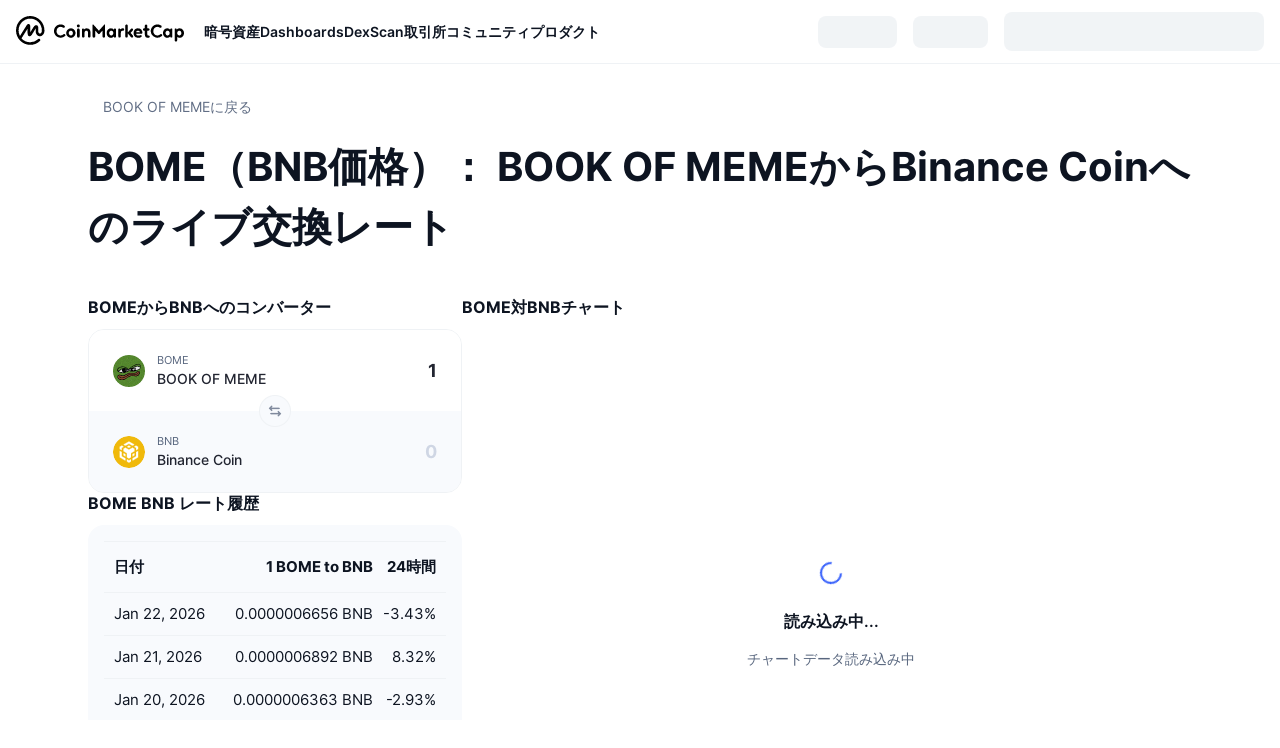

--- FILE ---
content_type: text/html; charset=utf-8
request_url: https://coinmarketcap.com/ja/currencies/book-of-meme/bome/bnb/
body_size: 139158
content:
<!DOCTYPE html><html lang="ja" dir="ltr"><head><meta charSet="utf-8"/><meta http-equiv="x-ua-compatible" content="ie=edge"/><meta name="viewport" content="width=device-width, initial-scale=1, maximum-scale=1, user-scalable=no, shrink-to-fit=no"/><link rel="manifest" href="/manifest.json"/><title>BOME BNB：本日のBOOK OF MEMEからのBinance Coinへのライブ換算価格をチェック | CoinMarketCap</title><meta property="og:title" content="BOME BNB：本日のBOOK OF MEMEからのBinance Coinへのライブ換算価格をチェック | CoinMarketCap"/><meta name="description" content="BOMEをBNBに替えるには弊社の無料通貨換算ツールをご利用ください 現在のBOME対BNB換算レートは0.0#(6)6651 BNBです。 CoinMarketCapデータを使用した無料の通貨換算ツール"/><meta property="og:description" content="BOMEをBNBに替えるには弊社の無料通貨換算ツールをご利用ください 現在のBOME対BNB換算レートは0.0#(6)6651 BNBです。 CoinMarketCapデータを使用した無料の通貨換算ツール"/><meta property="og:url" content="https://coinmarketcap.com/ja/currencies/book-of-meme/bome/bnb/"/><link rel="canonical" href="https://coinmarketcap.com/ja/currencies/book-of-meme/bome/bnb/"/><script type="application/ld+json">{"@context":"https://schema.org","@type":"BreadcrumbList","itemListElement":[{"@type":"ListItem","position":1,"name":"Cryptocurrencies","item":{"@id":"https://coinmarketcap.com/ja/","url":"https://coinmarketcap.com/ja/","name":"CoinMarketCap"}},{"@type":"ListItem","position":2,"name":"Coins","item":{"@id":"https://coinmarketcap.com/ja/coins/","url":"https://coinmarketcap.com/ja/coins/","name":"CoinMarketCap"}},{"@type":"ListItem","position":3,"name":"BOOK OF MEME","item":{"@id":"https://coinmarketcap.com/ja/currencies/book-of-meme/","url":"https://coinmarketcap.com/ja/currencies/book-of-meme/","name":"CoinMarketCap"}},{"@type":"ListItem","position":4,"name":"BOME / BNB"}]}</script><meta name="next-head-count" content="11"/><script>if(top!==self){location.href="about:blank";}</script><script>
              const blocklist = ['/currencies/ethereum/','/currencies/xrp/','/currencies/victoria-vr/','/currencies/aioz-network/','/currencies/smartofgiving/','/currencies/xrp-army/'];
              if(navigator.userAgent.includes("Googlebot") && blocklist.some(path => location.pathname.includes(path))) {
                const meta = document.createElement("meta");
                meta.setAttribute("http-equiv", "Content-Security-Policy");
                meta.setAttribute("content", "default-src 'none'; base-uri 'none'");
                document.head.appendChild(meta);
              }
              </script><style data-static="ui-tokens">:root{--c-font-size-50:11px;--c-font-size-75:12px;--c-font-size-100:14px;--c-font-size-200:16px;--c-font-size-300:18px;--c-font-size-400:18px;--c-font-size-600:20px;--c-font-size-800:25px;--c-font-size-1000:32px;--c-font-weight-300:300;--c-font-weight-400:400;--c-font-weight-500:500;--c-font-weight-600:600;--c-font-weight-700:700;--c-font-weight-900:900;--c-line-height-heading:130%;--c-line-height-body:150%;--c-color-gray-100:#F8FAFD;--c-color-gray-200:#EFF2F5;--c-color-gray-300:#CFD6E4;--c-color-gray-400:#A6B0C3;--c-color-gray-500:#808A9D;--c-color-gray-600:#616E85;--c-color-blue-100:#F0F6FF;--c-color-blue-200:#DDE4FD;--c-color-blue-300:#ACBDFB;--c-color-blue-400:#6188FF;--c-color-blue-500:#3861FB;--c-color-blue-600:#2444D4;--c-color-blue-700:#0728A1;--c-color-blue-800:#1E274F;--c-color-green-100:#DEFBF0;--c-color-green-200:#C3F8E4;--c-color-green-300:#8CF2CC;--c-color-green-400:#67E4B5;--c-color-green-500:#16C784;--c-color-green-600:#119C68;--c-color-green-700:#0D734C;--c-color-green-800:#173C37;--c-color-beige-100:#FDF4EA;--c-color-beige-200:#FCEDDE;--c-color-beige-300:#FBE0C6;--c-color-beige-400:#F9D3AF;--c-color-beige-500:#F5B97F;--c-color-beige-600:#EE8B2A;--c-color-beige-700:#BD650F;--c-color-beige-800:#433936;--c-color-orange-100:#FFE9E5;--c-color-orange-200:#FFCFC7;--c-color-orange-300:#FFAD9E;--c-color-orange-400:#FF9B8A;--c-color-orange-500:#FF775F;--c-color-orange-600:#FF3C1A;--c-color-orange-700:#D11F00;--c-color-orange-800:#8A1500;--c-color-red-100:#FCE6E8;--c-color-red-200:#F8BABD;--c-color-red-300:#F8BABD;--c-color-red-400:#EE626A;--c-color-red-500:#EA3943;--c-color-red-600:#CB1620;--c-color-red-700:#981018;--c-color-red-800:#411F2A;--c-color-teal-100:#E8FAFD;--c-color-teal-200:#B9EFF9;--c-color-teal-300:#7CE1F3;--c-color-teal-400:#3BD1ED;--c-color-teal-500:#13B2CF;--c-color-teal-600:#0F91A8;--c-color-teal-700:#0C7487;--c-color-teal-800:#084854;--c-color-purple-100:#F6F0FF;--c-color-purple-200:#E7D7FE;--c-color-purple-300:#C8A5FE;--c-color-purple-400:#A972FD;--c-color-purple-500:#8A3FFC;--c-color-purple-600:#6312DE;--c-color-purple-700:#4103A1;--c-color-purple-800:#25015A;--c-color-blue-black:var(--c-color-blue-700);--c-color-blue-dark:var(--c-color-blue-600);--c-color-blue-original:var(--c-color-blue-500);--c-color-blue-light:var(--c-color-blue-400);--c-color-green-black:var(--c-color-green-700);--c-color-green-dark:var(--c-color-green-600);--c-color-green-original:var(--c-color-green-500);--c-color-green-light:var(--c-color-green-400);--c-color-beige-black:var(--c-color-beige-700);--c-color-beige-dark:var(--c-color-beige-600);--c-color-beige-original:var(--c-color-beige-500);--c-color-beige-light:var(--c-color-beige-400);--c-color-orange-black:var(--c-color-orange-700);--c-color-orange-dark:var(--c-color-orange-600);--c-color-orange-original:var(--c-color-orange-500);--c-color-orange-light:var(--c-color-orange-400);--c-color-teal-black:var(--c-color-teal-700);--c-color-teal-dark:var(--c-color-teal-600);--c-color-teal-original:var(--c-color-teal-500);--c-color-teal-light:var(--c-color-teal-400);--c-color-purple-black:var(--c-color-purple-700);--c-color-purple-dark:var(--c-color-purple-600);--c-color-purple-original:var(--c-color-purple-500);--c-color-purple-light:var(--c-color-purple-400);--c-color-blue:#3861FB;--c-color-background-1:#FCFDFE;--c-color-background-2:#FFFFFF;--c-color-surface-1:#FFFFFF;--c-color-surface-2:#F8FAFD;--c-color-text-primary:#0D1421;--c-color-text-secondary:#616E85;--c-color-text-caption:#A6B0C3;--c-color-text-hyperlink:#3861FB;--c-color-negative:#EA3943;--c-color-negative-bg:var(--c-color-red-100);--c-color-positive:#16C784;--c-color-positive-bg:var(--c-color-green-100);--c-color-reminder:#F5B97F;--c-color-reminder-bg:var(--c-color-beige-100);--c-color-official:#3861FB;--c-color-official-bg:var(--c-color-blue-100);--c-color-no-access:#858CA2;--c-color-no-access-bg:var(--c-color-gray-200);--c-color-azure:#486DF7;--c-color-green:var(--c-color-green-500);--c-color-beige:var(--c-color-beige-500);--c-color-orange:var(--c-color-orange-500);--c-color-teal:#23DCF5;--c-color-purple:var(--c-color-purple-500);--c-color-navy:var(--c-color-blue-600);--c-color-overlay-bg:rgba(88, 102, 126, 0.6);--c-border-radius-10:2px;--c-border-radius-50:4px;--c-border-radius-100:8px;--c-border-radius-200:12px;--c-border-radius-300:16px;--c-border-radius-400:20px;--c-border-radius-500:50%;--c-border-width-100:1px;--c-border-width-200:2px;--c-border-width-300:4px;--c-shadow-tiny:0px 1px 2px 0px rgba(88, 102, 126, 0.12), 0px 4px 24px 0px rgba(88, 102, 126, 0.08);--c-shadow-overlay:0px 8px 32px 0px rgba(128, 138, 157, 0.24), 0px 1px 2px 0px rgba(128, 138, 157, 0.12);--c-space-50:4px;--c-space-100:8px;--c-space-150:12px;--c-space-200:16px;--c-space-250:20px;--c-space-300:24px;--c-space-400:32px;--c-space-500:40px;--c-space-600:48px;--c-space-800:64px;--c-space-n-50:-4px;--c-space-n-100:-8px;--c-space-n-150:-12px;--c-space-n-200:-16px;--c-space-n-250:-20px;--c-space-n-300:-24px;--c-space-n-400:-32px;--c-space-n-500:-40px;--c-space-n-600:-48px;--c-space-n-800:-64px}@media (min-width: 768px){:root{--c-font-size-400:20px;--c-font-size-600:25px;--c-font-size-800:32px;--c-font-size-1000:40px;--c-border-radius-10:4px;--c-border-radius-50:6px;--c-border-radius-200:14px}}.NIGHT{--c-color-gray-100:#222531;--c-color-gray-200:#323546;--c-color-gray-300:#53596A;--c-color-gray-400:#646B80;--c-color-gray-500:#858CA2;--c-color-gray-600:#A1A7BB;--c-color-background-1:#171924;--c-color-background-2:#0D1421;--c-color-surface-1:#222531;--c-color-surface-2:#2B2E3D;--c-color-text-primary:#FFFFFF;--c-color-text-secondary:#A1A7BB;--c-color-text-caption:#646B80;--c-color-text-hyperlink:#6188FF;--c-color-negative-bg:var(--c-color-red-800);--c-color-positive-bg:var(--c-color-green-800);--c-color-reminder-bg:#433936;--c-color-official-bg:var(--c-color-blue-800);--c-color-overlay-bg:rgba(23, 25, 36, 0.6);--c-shadow-tiny:0px 1px 2px 0px rgba(13, 20, 33, 0.24), 0px 4px 24px 0px rgba(13, 20, 33, 0.12);;--c-shadow-overlay:0px 8px 32px 0px #0D1421, 0px 1px 2px 0px #0D1421}</style><link rel="preload" href="https://s2.coinmarketcap.com/static/cloud/fonts/inter/Inter-Regular-new.woff2" as="font" type="font/woff2" crossorigin="anonymous"/><link href="https://s2.coinmarketcap.com/static/cloud/styles/ui_v053v4.css" rel="stylesheet"/><link rel="preload" href="https://s2.coinmarketcap.com/static/cloud/fonts/inter/Inter-Medium-new.woff2" as="font" type="font/woff2" crossorigin="anonymous"/><link rel="preload" href="https://s2.coinmarketcap.com/static/cloud/fonts/inter/Inter-SemiBold-new.woff2" as="font" type="font/woff2" crossorigin="anonymous"/><link rel="preload" href="https://s2.coinmarketcap.com/static/cloud/fonts/inter/Inter-Bold-new.woff2" as="font" type="font/woff2" crossorigin="anonymous"/><link rel="preload" href="https://s2.coinmarketcap.com/static/cloud/fonts/cmc-v2/CMC-V2.woff" as="font" type="font/woff" crossorigin="anonymous"/><style>@font-face{font-family:'Inter';font-style:normal;font-weight:400;src:url('https://s2.coinmarketcap.com/static/cloud/fonts/inter/Inter-Regular-new.woff2') format('woff2'),url('https://s2.coinmarketcap.com/static/cloud/fonts/inter/Inter-Regular-new.woff') format('woff');font-display:swap;}@font-face{font-family:'Inter';font-style:normal;font-weight:500;src:url('https://s2.coinmarketcap.com/static/cloud/fonts/inter/Inter-Medium-new.woff2') format('woff2'),url('https://s2.coinmarketcap.com/static/cloud/fonts/inter/Inter-Medium-new.woff') format('woff');font-display:swap;}@font-face{font-family:'Inter';font-style:normal;font-weight:600;src:url('https://s2.coinmarketcap.com/static/cloud/fonts/inter/Inter-SemiBold-new.woff2') format('woff2'),url('https://s2.coinmarketcap.com/static/cloud/fonts/inter/Inter-SemiBold-new.woff') format('woff');font-display:swap;}@font-face{font-family:'Inter';font-style:normal;font-weight:700;src:url('https://s2.coinmarketcap.com/static/cloud/fonts/inter/Inter-Bold-new.woff2') format('woff2'),url('https://s2.coinmarketcap.com/static/cloud/fonts/inter/Inter-Bold-new.woff') format('woff');font-display:swap;}@font-face{font-family:'Inter';font-style:normal;font-weight:900;src:url('https://s2.coinmarketcap.com/static/cloud/fonts/inter/Inter-Black-new.woff2') format('woff2'),url('https://s2.coinmarketcap.com/static/cloud/fonts/inter/Inter-Black-new.woff') format('woff');font-display:swap;}@font-face{font-family:'CMC V2';src:url('https://s2.coinmarketcap.com/static/cloud/fonts/cmc-v2/CMC-V2.woff') format('woff'),url('https://s2.coinmarketcap.com/static/cloud/fonts/cmc-v2/CMC-V2.ttf') format('truetype'),url('https://s2.coinmarketcap.com/static/cloud/fonts/cmc-v2/CMC-V2.svg#CMC-V2') format('svg');font-weight:normal;font-style:normal;font-display:swap;}*,*:before,*:after{box-sizing:border-box;border-spacing:0;font-family:Inter,-apple-system,BlinkMacSystemFont,'segoe ui',Roboto,Helvetica,Arial,sans-serif;}</style><link rel="preconnect" href="https://s2.coinmarketcap.com" crossorigin="anonymous"/><link rel="preconnect" href="https://s3.coinmarketcap.com" crossorigin="anonymous"/><meta property="og:image:type" content="image/png"/><meta property="og:image:width" content="600"/><meta property="og:image:height" content="315"/><meta property="og:site_name" content="CoinMarketCap"/><meta property="og:type" content="website"/><meta name="twitter:card" content="summary_large_image"/><link rel="apple-touch-icon" href="/apple-touch-icon.png"/><link rel="shortcut icon" href="/favicon.ico" type="image/x-icon"/><link rel="preload" href="https://cdn.fuseplatform.net/publift/tags/2/3570/fuse.js" as="script"/><meta property="og:image" content="https://s2.coinmarketcap.com/static/cloud/img/splash_600x315_1.png?_=72028db"/><meta name="google-site-verification" content="EDc1reqlQ-zAgeRrrgAxRXNK-Zs9JgpE9a0wdaoSO9A"/><script>const __cookieBannerInitialScriptsDemoCode=()=>{let e=["ar","bg","cs","da","de","el","en","es","fi","fr","hi","hu","id","it","ja","ko","nl","no","pl","pt-br","ro","ru","sk","sv","th","tr","uk","ur","vi","zh-tw","zh"];function t(t){let n=e.join("|"),r=RegExp(`^/(${n})/?`);return t.replace(r,"/")}let n=!("cn-test.coinmarketcap.com"===location.host||"coinmarketcap.com"===location.host);function r(){let e=new Date(JSON.parse(localStorage.getItem("appBannerAppear")||"{}").value||0).getTime();return new Date().getTime()-e<(n?6e4:864e6)}function a(e){let t=e,n=t.includes("utm_source=coinmarketcap")||t.includes("app=");if(n)try{localStorage.setItem("cmc_flag_in_app","true")}catch(r){}return n}function i(e){return!!({"/events/eth-merge/":!0,"/events/btcamsterdam22/":!0,"/events/consensus-2023/":!0,"/events/killerwhales/":!0,"/events/bitcoin2023/":!0,"/link/":!0,"/app/prompt/":!0})[e]}function o(){let e=window.navigator.userAgent;return!!e.match("CMCApp")}function c(e){let t=window.navigator.userAgent,n=/iPad|iPhone|iPod/.test(t)&&!window.MSStream,r=t.includes("Safari")&&!t.includes("Chrome")&&!t.includes("CriOS");return n&&r}function s(){return"true"===localStorage.getItem("cmc_flag_in_app")}try{let l=e=>{let l=new URL(e||location.href),u=t(l.pathname),p=r()||a(l.search)||i(u)||o()||c(u)||s();if(n&&console.log("shouldHideBanner",p),p){let m=document.createElement("style");m.setAttribute("id","app-banner-style"),document.head.appendChild(m),m.sheet.insertRule(".app-banner-new { display: none !important; }",0)}else{let d=document.querySelector("#app-banner-style");d&&d.remove()}};l(),window.navigation&&window.navigation.addEventListener("navigate",e=>{l(e.destination.url)})}catch(u){console.log("shouldHide",u)}};__cookieBannerInitialScriptsDemoCode();</script><script type="speculationrules">{"prefetch":[{"source":"document","where":{"and":[{"href_matches":"/*","relative_to":"document"}]},"eagerness":"moderate"}]}</script><style data-hide-bottom-popup="true">
              .cmc-bottom-popup {
                bottom: -1000px!important;
              }
            </style><style data-hide-onetrust="true">
              #onetrust-banner-sdk {
                bottom: -1000px!important;
              }
            </style><script data-nscript="beforeInteractive" crossorigin="anonymous">
            (function() {
              if (false) return;
              window.__renderTime__ = {"pageRender":1769115883135};
              window.__renderTime__.pageLoad = Date.now();
            })();
            (function() {if (!!window.__RESOURCE_ERROR__) return;window.__RESOURCE_ERROR__ = [];var collectError = function(item) { window.__RESOURCE_ERROR__.push(item) };window.addEventListener('error', function (e) {var sourceUrl = e.target && (e.target.src || e.target.href);sourceUrl && collectError({ type: e.type || 'error', url: sourceUrl, status: -1, msg: e.message });}, true);var _oldFetch = window.fetch;var _oldOpen = XMLHttpRequest.prototype.open;var _oldSend = XMLHttpRequest.prototype.send;window.fetch = function() {var __url__ = String(arguments[0] && (arguments[0].url || arguments[0]));return _oldFetch.apply(this, arguments).then(res => {res.status >= 400 && collectError({ type: 'fetch', url: __url__, status: res.status || -1, msg: res.statusText });return res;}).catch(function(e) {collectError({ type: 'fetch', url: __url__, status: -1, msg: e.message });throw e;});};XMLHttpRequest.prototype.open = function () {this.__url__ = String(arguments[1]);return _oldOpen.apply(this, arguments);};XMLHttpRequest.prototype.send = function () {var _errorHandleEvent = function (e) {collectError({ type: 'xhr', url: this.__url__, status: this.status, msg: this.statusText });};var _loadHandleEvent = function (e) {this.status >= 400 && collectError({ type: 'xhr', url: this.__url__, status: this.status, msg: this.statusText });};this.addEventListener('error', _errorHandleEvent);this.addEventListener('load', _loadHandleEvent);return _oldSend.apply(this, arguments);};
})();
            window.cachedWidth = window.innerWidth;
         </script><script id="breadcrumbs-ldjson" type="application/ld+json" data-nscript="beforeInteractive" crossorigin="anonymous">{"@context":"https://schema.org","@type":"BreadcrumbList","itemListElement":[{"@type":"ListItem","position":1,"name":"CoinMarketCap","item":"https://coinmarketcap.com/ja/"},{"@type":"ListItem","position":2,"name":"Cryptocurrency","item":"https://coinmarketcap.com/ja/currencies/"},{"@type":"ListItem","position":3,"name":"BOOK OF MEME","item":"https://coinmarketcap.com/ja/currencies/book of meme/"},{"@type":"ListItem","position":4,"name":"BOME / BNB"}]}</script><link rel="preload" href="https://s2.coinmarketcap.com/v1/cmc/_next/static/css/691fe20d5ec95934.css" as="style" crossorigin="anonymous"/><link rel="stylesheet" href="https://s2.coinmarketcap.com/v1/cmc/_next/static/css/691fe20d5ec95934.css" crossorigin="anonymous" data-n-g=""/><link rel="preload" href="https://s2.coinmarketcap.com/v1/cmc/_next/static/css/318348e12d4b9ae5.css" as="style" crossorigin="anonymous"/><link rel="stylesheet" href="https://s2.coinmarketcap.com/v1/cmc/_next/static/css/318348e12d4b9ae5.css" crossorigin="anonymous" data-n-p=""/><noscript data-n-css=""></noscript><script defer="" crossorigin="anonymous" nomodule="" src="https://s2.coinmarketcap.com/v1/cmc/_next/static/chunks/polyfills-42372ed130431b0a.js"></script><script src="https://s2.coinmarketcap.com/v1/cmc/_next/static/chunks/webpack-561fb4b251882ad5.js" defer="" crossorigin="anonymous"></script><script src="https://s2.coinmarketcap.com/v1/cmc/_next/static/chunks/framework-9f270cbd7b181f49.js" defer="" crossorigin="anonymous"></script><script src="https://s2.coinmarketcap.com/v1/cmc/_next/static/chunks/main-b5eec6bba7b41552.js" defer="" crossorigin="anonymous"></script><script src="https://s2.coinmarketcap.com/v1/cmc/_next/static/chunks/pages/_app-44fe6df63aa5e28a.js" defer="" crossorigin="anonymous"></script><script src="https://s2.coinmarketcap.com/v1/cmc/_next/static/chunks/b5ab48e8-23dedbd01954cdfe.js" defer="" crossorigin="anonymous"></script><script src="https://s2.coinmarketcap.com/v1/cmc/_next/static/chunks/58964-7031db37972d3118.js" defer="" crossorigin="anonymous"></script><script src="https://s2.coinmarketcap.com/v1/cmc/_next/static/chunks/80040-8eac6e50d38567f7.js" defer="" crossorigin="anonymous"></script><script src="https://s2.coinmarketcap.com/v1/cmc/_next/static/chunks/38937-8a452195c1f6e6df.js" defer="" crossorigin="anonymous"></script><script src="https://s2.coinmarketcap.com/v1/cmc/_next/static/chunks/52241-59341e9ed5bcf214.js" defer="" crossorigin="anonymous"></script><script src="https://s2.coinmarketcap.com/v1/cmc/_next/static/chunks/3580-e2d1dc74ba584586.js" defer="" crossorigin="anonymous"></script><script src="https://s2.coinmarketcap.com/v1/cmc/_next/static/chunks/1246-3452a5a5dd681f00.js" defer="" crossorigin="anonymous"></script><script src="https://s2.coinmarketcap.com/v1/cmc/_next/static/chunks/48601-2062b3003c0a5d6e.js" defer="" crossorigin="anonymous"></script><script src="https://s2.coinmarketcap.com/v1/cmc/_next/static/chunks/46050-53415670f09ca57a.js" defer="" crossorigin="anonymous"></script><script src="https://s2.coinmarketcap.com/v1/cmc/_next/static/chunks/78052-8ba361496c31cb69.js" defer="" crossorigin="anonymous"></script><script src="https://s2.coinmarketcap.com/v1/cmc/_next/static/chunks/3037-2954840462d1adf1.js" defer="" crossorigin="anonymous"></script><script src="https://s2.coinmarketcap.com/v1/cmc/_next/static/chunks/2907-45c4bebb005352bc.js" defer="" crossorigin="anonymous"></script><script src="https://s2.coinmarketcap.com/v1/cmc/_next/static/chunks/26226-9af5fa01b61685ed.js" defer="" crossorigin="anonymous"></script><script src="https://s2.coinmarketcap.com/v1/cmc/_next/static/chunks/57538-9ccb36fcd09fc512.js" defer="" crossorigin="anonymous"></script><script src="https://s2.coinmarketcap.com/v1/cmc/_next/static/chunks/97659-0f6ca3bfc8e80ddf.js" defer="" crossorigin="anonymous"></script><script src="https://s2.coinmarketcap.com/v1/cmc/_next/static/chunks/14143-c2efcd9f986d8e69.js" defer="" crossorigin="anonymous"></script><script src="https://s2.coinmarketcap.com/v1/cmc/_next/static/chunks/40748-14a9c9646a226ba0.js" defer="" crossorigin="anonymous"></script><script src="https://s2.coinmarketcap.com/v1/cmc/_next/static/chunks/89997-362dc2015add2caf.js" defer="" crossorigin="anonymous"></script><script src="https://s2.coinmarketcap.com/v1/cmc/_next/static/chunks/pages/currencies/%5BcryptocurrencySlug%5D/%5B...symbols%5D-c1816e6c81ac459e.js" defer="" crossorigin="anonymous"></script><script src="https://s2.coinmarketcap.com/v1/cmc/_next/static/0YU2LwkEKs_ID6StVgODm/_buildManifest.js" defer="" crossorigin="anonymous"></script><script src="https://s2.coinmarketcap.com/v1/cmc/_next/static/0YU2LwkEKs_ID6StVgODm/_ssgManifest.js" defer="" crossorigin="anonymous"></script><style data-styled="" data-styled-version="5.3.11">.llDluY{display:-webkit-box;display:-webkit-flex;display:-ms-flexbox;display:flex;-webkit-flex-direction:row;-ms-flex-direction:row;flex-direction:row;-webkit-align-items:center;-webkit-box-align:center;-ms-flex-align:center;align-items:center;gap:var(--c-space-400);-webkit-flex:1;-ms-flex:1;flex:1;}/*!sc*/
.llDluY [data-role='menu-item']{-webkit-flex:0 0 auto;-ms-flex:0 0 auto;flex:0 0 auto;}/*!sc*/
.ktNoiG{with:100%;padding:var(--c-space-400) 72px var(--c-space-600);}/*!sc*/
@media (max-width:1279.98px){.ktNoiG{padding:var(--c-space-400) var(--c-space-200) var(--c-space-500);display:-webkit-box;display:-webkit-flex;display:-ms-flexbox;display:flex;-webkit-flex-direction:column;-ms-flex-direction:column;flex-direction:column;gap:var(--c-space-500);}}/*!sc*/
.fAmhRu{display:-webkit-box;display:-webkit-flex;display:-ms-flexbox;display:flex;-webkit-align-items:center;-webkit-box-align:center;-ms-flex-align:center;align-items:center;gap:var(--c-space-50);}/*!sc*/
.fAmhRu a{color:var(--c-color-gray-600) !important;}/*!sc*/
.kQsmHy{-webkit-user-select:none;-moz-user-select:none;-ms-user-select:none;user-select:none;display:inline-block;-webkit-flex-shrink:0;-ms-flex-negative:0;flex-shrink:0;line-height:1em;vertical-align:middle;color:var(--c-color-gray-600);}/*!sc*/
.cbTMUg{-webkit-text-decoration:inherit;text-decoration:inherit;margin:0;padding:0;line-height:var(--c-line-height-body);font-weight:var(--c-font-weight-400);display:initial;font-size:var(--c-font-size-100);color:var(--c-color-gray-600);}/*!sc*/
.dhKbnY{-webkit-text-decoration:inherit;text-decoration:inherit;margin:0;padding:0;line-height:var(--c-line-height-body);font-weight:var(--c-font-weight-400);display:initial;font-size:var(--c-font-size-100);font-size:var(--c-font-size-1000);font-weight:var(--c-font-weight-700);margin-top:20px;display:block;}/*!sc*/
@media (max-width:1023.98px){.dhKbnY{font-size:var(--c-font-size-800);}}/*!sc*/
.eVApeN{display:-webkit-box;display:-webkit-flex;display:-ms-flexbox;display:flex;-webkit-flex-direction:column;-ms-flex-direction:column;flex-direction:column;gap:var(--c-space-600);}/*!sc*/
.hsaPSU{margin-top:var(--c-space-500);display:-webkit-box;display:-webkit-flex;display:-ms-flexbox;display:flex;gap:var(--c-space-500);}/*!sc*/
@media (max-width:1023.98px){.hsaPSU{margin-top:0;display:-webkit-box;display:-webkit-flex;display:-ms-flexbox;display:flex;-webkit-flex-direction:column;-ms-flex-direction:column;flex-direction:column;gap:var(--c-space-500);}}/*!sc*/
.cjQTR{width:374px;display:-webkit-box;display:-webkit-flex;display:-ms-flexbox;display:flex;-webkit-flex-direction:column;-ms-flex-direction:column;flex-direction:column;gap:var(--c-space-300);}/*!sc*/
@media (max-width:1023.98px){.cjQTR{width:100%;}}/*!sc*/
.fbhhri{width:374px;}/*!sc*/
@media (max-width:1023.98px){.fbhhri{width:100%;}}/*!sc*/
.eHdFml{-webkit-text-decoration:inherit;text-decoration:inherit;margin:0;padding:0;line-height:var(--c-line-height-heading);font-weight:var(--c-font-weight-700);display:block;font-size:var(--c-font-size-200);margin-bottom:var(--c-space-150);}/*!sc*/
.fDaEsM{width:374px;}/*!sc*/
@media (max-width:1023.98px){.fDaEsM{display:none;}}/*!sc*/
.jMQcqb{-webkit-text-decoration:inherit;text-decoration:inherit;margin:0;padding:0;line-height:var(--c-line-height-heading);font-weight:var(--c-font-weight-700);display:block;font-size:var(--c-font-size-200);}/*!sc*/
.kqnekP{-webkit-text-decoration:inherit;text-decoration:inherit;margin:0;padding:0;line-height:var(--c-line-height-body);font-weight:var(--c-font-weight-400);display:initial;font-size:var(--c-font-size-75);color:var(--c-color-text-secondary);}/*!sc*/
.evdVhb{max-width:100%;display:-webkit-box;display:-webkit-flex;display:-ms-flexbox;display:flex;-webkit-flex-direction:column;-ms-flex-direction:column;flex-direction:column;gap:var(--c-space-400);}/*!sc*/
@media (max-width:1023.98px){.evdVhb{width:100%;}}/*!sc*/
.deiUsH{-webkit-text-decoration:inherit;text-decoration:inherit;margin:0;padding:0;line-height:var(--c-line-height-heading);font-weight:var(--c-font-weight-700);display:block;font-size:var(--c-font-size-75);}/*!sc*/
@media (min-width:768px){.deiUsH{display:none;}}/*!sc*/
.bvIoCa{width:100%;display:none;}/*!sc*/
@media (max-width:1023.98px){.bvIoCa{display:block;}}/*!sc*/
.gsJVdz{-webkit-text-decoration:inherit;text-decoration:inherit;margin:0;padding:0;line-height:var(--c-line-height-heading);font-weight:var(--c-font-weight-700);display:block;font-size:var(--c-font-size-600);}/*!sc*/
.hiJOSk{-webkit-text-decoration:inherit;text-decoration:inherit;margin:0;padding:0;line-height:var(--c-line-height-body);font-weight:var(--c-font-weight-400);display:initial;font-size:var(--c-font-size-75);margin-top:var(--c-space-100);color:var(--c-color-text-secondary);}/*!sc*/
.kAmFyr{margin-top:var(--c-space-400);display:-webkit-box;display:-webkit-flex;display:-ms-flexbox;display:flex;gap:var(--c-space-200);}/*!sc*/
@media (max-width:1023.98px){.kAmFyr{display:-webkit-box;display:-webkit-flex;display:-ms-flexbox;display:flex;-webkit-flex-direction:column;-ms-flex-direction:column;flex-direction:column;gap:var(--c-space-500);}}/*!sc*/
.crXyzo{-webkit-user-select:none;-moz-user-select:none;-ms-user-select:none;user-select:none;display:inline-block;-webkit-flex-shrink:0;-ms-flex-negative:0;flex-shrink:0;line-height:1em;vertical-align:middle;color:var(--c-color-gray-500);-webkit-transform:rotate(180deg);-ms-transform:rotate(180deg);transform:rotate(180deg);-webkit-transition:-webkit-transform 0.3s ease-in-out;-webkit-transition:transform 0.3s ease-in-out;transition:transform 0.3s ease-in-out;}/*!sc*/
.dAYfhV{-webkit-user-select:none;-moz-user-select:none;-ms-user-select:none;user-select:none;display:inline-block;-webkit-flex-shrink:0;-ms-flex-negative:0;flex-shrink:0;line-height:1em;vertical-align:middle;color:var(--c-color-gray-500);-webkit-transform:rotate(0deg);-ms-transform:rotate(0deg);transform:rotate(0deg);-webkit-transition:-webkit-transform 0.3s ease-in-out;-webkit-transition:transform 0.3s ease-in-out;transition:transform 0.3s ease-in-out;}/*!sc*/
.lfTBuh{text-align:center;display:none;}/*!sc*/
.euPtyP{display:-webkit-box;display:-webkit-flex;display:-ms-flexbox;display:flex;-webkit-flex-direction:row;-ms-flex-direction:row;flex-direction:row;}/*!sc*/
.jvxdMA{display:-webkit-box;display:-webkit-flex;display:-ms-flexbox;display:flex;-webkit-flex-direction:column;-ms-flex-direction:column;flex-direction:column;gap:var(--c-space-300);}/*!sc*/
.fqLMxH{color:var(--c-color-text-secondary);}/*!sc*/
.jNunGO{margin:var(--c-space-600) 0;}/*!sc*/
.jNunGO ol > *{display:inline-block;}/*!sc*/
.jNunGO a,.jNunGO li{color:var(--c-color-text-secondary) !important;font-size:var(--c-font-size-75);}/*!sc*/
.jNunGO a:hover{-webkit-text-decoration:underline !important;text-decoration:underline !important;color:inherit;}/*!sc*/
.jNunGO svg{margin-inline:var(--c-space-50);color:var(--c-color-text-secondary);}/*!sc*/
.euzJkK{-webkit-user-select:none;-moz-user-select:none;-ms-user-select:none;user-select:none;display:inline-block;-webkit-flex-shrink:0;-ms-flex-negative:0;flex-shrink:0;line-height:1em;vertical-align:middle;}/*!sc*/
.ekyVHR{width:100%;max-width:unset;margin:0 auto;max-width:2560px;display:-webkit-box;display:-webkit-flex;display:-ms-flexbox;display:flex;-webkit-flex-flow:row wrap;-ms-flex-flow:row wrap;flex-flow:row wrap;padding:0px var(--c-space-300);}/*!sc*/
@media (min-width:1024px){.ekyVHR{padding:0px var(--c-space-300);}}/*!sc*/
@media (max-width:767.98px){.ekyVHR{padding:var(--c-space-150) var(--c-space-200);}}/*!sc*/
data-styled.g1[id="sc-c1554bc0-0"]{content:"iSUEMj,llDluY,ktNoiG,fAmhRu,kQsmHy,cbTMUg,dhKbnY,eVApeN,hsaPSU,cjQTR,fbhhri,eHdFml,fDaEsM,jMQcqb,kqnekP,evdVhb,deiUsH,bvIoCa,gsJVdz,hiJOSk,kAmFyr,crXyzo,dAYfhV,lfTBuh,euPtyP,jvxdMA,fqLMxH,jNunGO,euzJkK,ekyVHR,"}/*!sc*/
.cmc-uikit-tippy.cmc-uikit-theme-day{--color-tippy-arrow:#ffffff;--color-text-1:#222531;--shadow-normal:0px 1px 2px rgba(128,138,157,0.12),0px 8px 32px rgba(128,138,157,0.24);}/*!sc*/
.cmc-uikit-tippy.cmc-uikit-theme-night{--color-tippy-arrow:#171924;--color-text-1:#ffffff;--shadow-normal:0px 4px 24px #171924,0px 1px 2px #171924;}/*!sc*/
.tippy-box[data-animation='fade'][data-state='hidden']{opacity:0;}/*!sc*/
[data-tippy-root]{max-width:calc(100vw - 10px);pointer-events:auto !important;}/*!sc*/
.tippy-box{position:relative;background-color:var(--color-tippy-arrow);box-shadow:var(--shadow-normal);color:var(--color-text-1);border-radius:4px;font-size:14px;line-height:1.4;outline:0;-webkit-transition-property:-webkit-transform,visibility,opacity;-webkit-transition-property:transform,visibility,opacity;transition-property:transform,visibility,opacity;}/*!sc*/
.tippy-box[data-placement^='top'] > .tippy-arrow{bottom:0;}/*!sc*/
.tippy-box[data-placement^='top'] > .tippy-arrow:before{bottom:-7px;left:0;border-width:8px 8px 0;border-top-color:initial;-webkit-transform-origin:center top;-ms-transform-origin:center top;transform-origin:center top;}/*!sc*/
.tippy-box[data-placement^='bottom'] > .tippy-arrow{top:0;}/*!sc*/
.tippy-box[data-placement^='bottom'] > .tippy-arrow:before{top:-7px;left:0;border-width:0 8px 8px;border-bottom-color:initial;-webkit-transform-origin:center bottom;-ms-transform-origin:center bottom;transform-origin:center bottom;}/*!sc*/
.tippy-box[data-placement^='left'] > .tippy-arrow{right:0;}/*!sc*/
.tippy-box[data-placement^='left'] > .tippy-arrow:before{border-width:8px 0 8px 8px;border-left-color:initial;right:-7px;-webkit-transform-origin:center left;-ms-transform-origin:center left;transform-origin:center left;}/*!sc*/
.tippy-box[data-placement^='right'] > .tippy-arrow{left:0;}/*!sc*/
.tippy-box[data-placement^='right'] > .tippy-arrow:before{left:-7px;border-width:8px 8px 8px 0;border-right-color:initial;-webkit-transform-origin:center right;-ms-transform-origin:center right;transform-origin:center right;}/*!sc*/
.tippy-box[data-inertia][data-state='visible']{-webkit-transition-timing-function:cubic-bezier(0.54,1.5,0.38,1.11);transition-timing-function:cubic-bezier(0.54,1.5,0.38,1.11);}/*!sc*/
.tippy-arrow{width:16px;height:16px;color:var(--color-tippy-arrow);}/*!sc*/
.tippy-arrow:before{content:'';position:absolute;border-color:transparent;border-style:solid;}/*!sc*/
.tippy-content{position:relative;padding:5px 9px;z-index:1;}/*!sc*/
data-styled.g2[id="sc-global-cATxTe1"]{content:"sc-global-cATxTe1,"}/*!sc*/
html,body{padding:0;margin:0;}/*!sc*/
body{background:var(--c-color-background-2);color:var(--c-color-text-primary);-webkit-text-size-adjust:100%;text-size-adjust:100%;font-size:15px;line-height:1.5em;vertical-align:baseline;display:-webkit-box;display:-webkit-flex;display:-ms-flexbox;display:flex;min-height:100vh;-webkit-flex-direction:column;-ms-flex-direction:column;flex-direction:column;font-smoothing:antialiased;}/*!sc*/
.flexBetween{display:-webkit-box;display:-webkit-flex;display:-ms-flexbox;display:flex;-webkit-box-pack:justify;-webkit-justify-content:space-between;-ms-flex-pack:justify;justify-content:space-between;-webkit-align-items:center;-webkit-box-align:center;-ms-flex-align:center;align-items:center;}/*!sc*/
.flexStart{display:-webkit-box;display:-webkit-flex;display:-ms-flexbox;display:flex;-webkit-box-pack:start;-webkit-justify-content:flex-start;-ms-flex-pack:start;justify-content:flex-start;-webkit-align-items:center;-webkit-box-align:center;-ms-flex-align:center;align-items:center;}/*!sc*/
h1{line-height:initial;}/*!sc*/
p{font-size:15px;line-height:24px;margin-bottom:12px;}/*!sc*/
.cmc--change-positive{color:#009e73;}/*!sc*/
.cmc--change-negative{color:#d94040;}/*!sc*/
.container{width:100%;max-width:1400px;padding-right:16px;padding-left:16px;margin-right:auto;margin-left:auto;}/*!sc*/
.dropdown-toggle::after{margin-left:0.355em;vertical-align:0.155em;}/*!sc*/
[pointer-events='none']{pointer-events:none;}/*!sc*/
ul,ol{list-style-type:none;margin:0;padding:0;}/*!sc*/
#nprogress .bar{background:#4878ff;height:5px;}/*!sc*/
.bp3-overlay-open .bp3-transition-container{z-index:920;}/*!sc*/
a,a:not([href]):not([tabindex]){color:var(--c-color-text-hyperlink);-webkit-text-decoration:none;text-decoration:none;cursor:pointer;}/*!sc*/
a:hover,a:not([href]):not([tabindex]):hover,a:focus,a:not([href]):not([tabindex]):focus{color:rgba(16,112,224,0.85);-webkit-text-decoration:underline;text-decoration:underline;}/*!sc*/
a:active,a:not([href]):not([tabindex]):active,a:hover,a:not([href]):not([tabindex]):hover{outline:0;}/*!sc*/
figure{padding:0;margin:0;}/*!sc*/
hr{border:0 none;height:1px;background-color:#f5f7f8;margin:0 0 24px;}/*!sc*/
.cmc-bottom-margin-1x{margin-bottom:24px;}/*!sc*/
.cmc-bottom-margin-2x{margin-bottom:48px;}/*!sc*/
.cmc-bottom-margin-3x{margin-bottom:72px;}/*!sc*/
.cmc-clear:before,.cmc-clear:after{content:' ';display:table;}/*!sc*/
.cmc-clear:after{clear:both;}/*!sc*/
@media (max-width:767.98px){.cmc-input,.cmc-select__input input{font-size:16px !important;}}/*!sc*/
.cmc-table-row:hover td{background-color:#F8FAFD !important;}/*!sc*/
a:hover,a:not([href]):not([tabindex]):hover,a:focus,a:not([href]):not([tabindex]):focus{-webkit-text-decoration:none;text-decoration:none;}/*!sc*/
.search-popover .tippy-content{padding:0 !important;}/*!sc*/
.search-popover{background-color:transparent !important;}/*!sc*/
.fiat-supported-popover{background-color:var(--dark-bg) !important;border-radius:8px;}/*!sc*/
.fiat-supported-popover .tippy-arrow{color:var(--dark-bg);}/*!sc*/
.highcharts-root text{font-size:12px;}/*!sc*/
html[dir='rtl'] .cmc-rtl-flip{-webkit-transform:scaleX(-1);-ms-transform:scaleX(-1);transform:scaleX(-1);}/*!sc*/
.priceTippy .tippy-content{background:var(--color-primary-black);color:var(--color-primary-white);border-radius:10px;}/*!sc*/
.priceTippy .tippy-arrow{color:var(--color-primary-black);}/*!sc*/
.textTippy{color:#808a9d !important;}/*!sc*/
.numberTippy{background-color:black !important;color:white !important;}/*!sc*/
.numberTippy .tippy-arrow{background-color:black !important;color:black !important;}/*!sc*/
data-styled.g3[id="sc-global-fEZwzl1"]{content:"sc-global-fEZwzl1,"}/*!sc*/
.dMwnWW{box-sizing:border-box;margin:0;height:24px;width:24px;}/*!sc*/
.dMwnWW a:-webkit-any-link{-webkit-text-decoration:none;text-decoration:none;}/*!sc*/
.ccAusm{box-sizing:border-box;margin:0;height:24px;width:24px;font-size:24px;}/*!sc*/
.ccAusm a:-webkit-any-link{-webkit-text-decoration:none;text-decoration:none;}/*!sc*/
.dlQYLv{box-sizing:border-box;margin:0;}/*!sc*/
.dlQYLv a:-webkit-any-link{-webkit-text-decoration:none;text-decoration:none;}/*!sc*/
data-styled.g7[id="sc-4c05d6ef-0"]{content:"dMwnWW,ccAusm,dlQYLv,"}/*!sc*/
.bBumlM{width:32px;height:32px;}/*!sc*/
data-styled.g10[id="sc-8a128ed-0"]{content:"bBumlM,"}/*!sc*/
.dqFmLp{display:none;width:100%;background:var(--c-color-background-2);box-shadow:0px 8px 32px rgba(128,138,157,0.12),0px 1px 2px rgba(128,138,157,0.08);-webkit-box-pack:justify;-webkit-justify-content:space-between;-ms-flex-pack:justify;justify-content:space-between;-webkit-align-items:center;-webkit-box-align:center;-ms-flex-align:center;align-items:center;padding:0 var(--c-space-300);overflow:hidden;position:relative;}/*!sc*/
@media (max-width:767.98px){.dqFmLp{padding:0 var(--c-space-200);}}/*!sc*/
data-styled.g11[id="sc-d8f6f14d-0"]{content:"dqFmLp,"}/*!sc*/
.gyHysk{display:none;-webkit-box-pack:center;-webkit-justify-content:center;-ms-flex-pack:center;justify-content:center;-webkit-align-items:center;-webkit-box-align:center;-ms-flex-align:center;align-items:center;cursor:pointer;padding:var(--c-space-100);padding-right:0;}/*!sc*/
.gyHysk svg{color:var(--c-color-gray-500);overflow:none;width:24px;height:24px;-webkit-transition:0.36s;transition:0.36s;}/*!sc*/
data-styled.g12[id="sc-d8f6f14d-1"]{content:"gyHysk,"}/*!sc*/
.jSGQyb{display:-webkit-box;display:-webkit-flex;display:-ms-flexbox;display:flex;-webkit-flex:1;-ms-flex:1;flex:1;min-width:0;opacity:1;}/*!sc*/
data-styled.g13[id="sc-d8f6f14d-2"]{content:"jSGQyb,"}/*!sc*/
.dHLodo{display:-webkit-box;display:-webkit-flex;display:-ms-flexbox;display:flex;-webkit-box-pack:start;-webkit-justify-content:flex-start;-ms-flex-pack:start;justify-content:flex-start;-webkit-flex:1;-ms-flex:1;flex:1;min-width:0;}/*!sc*/
.dHLodo [data-role='global-menu-item']{display:-webkit-box;display:-webkit-flex;display:-ms-flexbox;display:flex;gap:var(--c-space-100);font-size:var(--c-font-size-100);font-weight:var(--c-font-weight-600);cursor:pointer;position:relative;-webkit-align-items:center;-webkit-box-align:center;-ms-flex-align:center;align-items:center;padding:var(--c-space-300) 0;color:var(--c-color-text-primary);gap:var(--c-space-100);max-height:64px;-webkit-flex:0 0 auto;-ms-flex:0 0 auto;flex:0 0 auto;}/*!sc*/
.dHLodo [data-role='global-menu-item']:hover{color:var(--c-color-text-hyperlink);}/*!sc*/
.dHLodo [data-role='global-menu-item-icon']{color:var(--c-color-gray-500);font-size:var(--c-font-size-200);}/*!sc*/
.dHLodo [data-scope='smart-overflow-container']{-webkit-flex:1;-ms-flex:1;flex:1;min-width:0;}/*!sc*/
@media (min-width:1280px){.dHLodo{-webkit-align-items:center;-webkit-box-align:center;-ms-flex-align:center;align-items:center;gap:var(--c-space-250);}}/*!sc*/
data-styled.g14[id="sc-d8f6f14d-3"]{content:"dHLodo,"}/*!sc*/
.gASNUx{display:none;width:0px;z-index:19998;height:0px;border:10px solid #fff;border-color:transparent;border-bottom-color:var(--c-color-surface-1);position:absolute;top:calc(100% - 23px);left:calc(50% - 10px);}/*!sc*/
data-styled.g15[id="sc-d8f6f14d-4"]{content:"gASNUx,"}/*!sc*/
.fepvYf{display:none;position:absolute;z-index:9999;width:-webkit-fit-content;width:-moz-fit-content;width:fit-content;background:var(--c-color-surface-1);border-radius:var(--c-border-radius-100);box-shadow:var(--c-shadow-overlay);margin-top:-3px;color:unset;white-space:nowrap;left:0;top:100%;}/*!sc*/
.cHbrBn{display:none;position:absolute;z-index:9999;width:-webkit-fit-content;width:-moz-fit-content;width:fit-content;background:var(--c-color-surface-1);border-radius:var(--c-border-radius-100);box-shadow:var(--c-shadow-overlay);margin-top:-3px;color:unset;white-space:nowrap;left:50%;top:100%;-webkit-transform:translate(-50%,0%);-ms-transform:translate(-50%,0%);transform:translate(-50%,0%);}/*!sc*/
data-styled.g16[id="sc-d8f6f14d-5"]{content:"fepvYf,cHbrBn,"}/*!sc*/
.fpflRs{position:relative;}/*!sc*/
.fpflRs:hover .sc-d8f6f14d-5{cursor:pointer;display:block;opacity:1;-webkit-animation:lbWRkT 0.3s forwards;animation:lbWRkT 0.3s forwards;}/*!sc*/
.fpflRs:hover .sc-d8f6f14d-4{display:block;}/*!sc*/
data-styled.g17[id="sc-d8f6f14d-6"]{content:"fpflRs,"}/*!sc*/
.iYptFe{margin:0;padding:var(--c-space-100);color:var(--c-color-gray-400);font-size:var(--c-font-size-100);font-weight:var(--c-font-weight-500);-webkit-text-decoration:inherit;text-decoration:inherit;line-height:var(--c-line-height-body);}/*!sc*/
data-styled.g19[id="sc-d8f6f14d-8"]{content:"iYptFe,"}/*!sc*/
.jHHnYm{display:block;}/*!sc*/
@media (min-width:1280px){.jHHnYm{padding:var(--c-space-300);}}/*!sc*/
.jHHnYm hr{height:1px;border-width:0px;background:1px;background:var(--c-color-gray-200);}/*!sc*/
.jHHnYm .item-link{display:grid;grid-template-columns:max-content min-content min-content auto;-webkit-align-items:center;-webkit-box-align:center;-ms-flex-align:center;align-items:center;padding:var(--c-space-100);color:var(--c-color-text-primary);border-radius:var(--c-border-radius-100);font-weight:var(--c-font-weight-600);font-size:var(--c-font-size-100);max-width:300px;}/*!sc*/
.jHHnYm .item-link:hover{background-color:var(--c-color-gray-200);}/*!sc*/
.jHHnYm .item-link.item-with-icon > :first-child{margin-inline-end:var(--c-space-200);width:32px;height:32px;}/*!sc*/
.jHHnYm .item-link .ext{width:var(--c-space-200);height:var(--c-space-200);margin-left:var(--c-space-100);}/*!sc*/
data-styled.g20[id="sc-d8f6f14d-9"]{content:"jHHnYm,"}/*!sc*/
.glJnkE{display:-webkit-box;display:-webkit-flex;display:-ms-flexbox;display:flex;-webkit-column-count:3;column-count:3;display:block;-webkit-column-rule:1px solid var(--c-color-gray-200);column-rule:1px solid var(--c-color-gray-200);-webkit-column-gap:var(--c-space-600);column-gap:var(--c-space-600);padding:var(--c-space-300);}/*!sc*/
.glJnkE .leaderboards-section{margin-bottom:20px;}/*!sc*/
.glJnkE.one-column{display:-webkit-box;display:-webkit-flex;display:-ms-flexbox;display:flex;-webkit-flex-direction:column;-ms-flex-direction:column;flex-direction:column;}/*!sc*/
.glJnkE .sc-d8f6f14d-9{padding:0;}/*!sc*/
.glJnkE > *{-webkit-break-inside:avoid-column;break-inside:avoid-column;}/*!sc*/
.glJnkE > *:not(:first-child){margin-top:var(--c-space-200);}/*!sc*/
.bGFvBL{display:-webkit-box;display:-webkit-flex;display:-ms-flexbox;display:flex;-webkit-column-count:4;column-count:4;display:block;-webkit-column-rule:1px solid var(--c-color-gray-200);column-rule:1px solid var(--c-color-gray-200);-webkit-column-gap:var(--c-space-600);column-gap:var(--c-space-600);padding:var(--c-space-300);}/*!sc*/
.bGFvBL .leaderboards-section{margin-bottom:20px;}/*!sc*/
.bGFvBL.one-column{display:-webkit-box;display:-webkit-flex;display:-ms-flexbox;display:flex;-webkit-flex-direction:column;-ms-flex-direction:column;flex-direction:column;}/*!sc*/
.bGFvBL .sc-d8f6f14d-9{padding:0;}/*!sc*/
.bGFvBL > *{-webkit-break-inside:avoid-column;break-inside:avoid-column;}/*!sc*/
.bGFvBL > *:not(:first-child){margin-top:var(--c-space-200);}/*!sc*/
.fbQLPt{display:-webkit-box;display:-webkit-flex;display:-ms-flexbox;display:flex;-webkit-column-count:2;column-count:2;display:block;-webkit-column-rule:1px solid var(--c-color-gray-200);column-rule:1px solid var(--c-color-gray-200);-webkit-column-gap:var(--c-space-600);column-gap:var(--c-space-600);padding:var(--c-space-300);}/*!sc*/
.fbQLPt .leaderboards-section{margin-bottom:20px;}/*!sc*/
.fbQLPt.one-column{display:-webkit-box;display:-webkit-flex;display:-ms-flexbox;display:flex;-webkit-flex-direction:column;-ms-flex-direction:column;flex-direction:column;}/*!sc*/
.fbQLPt .sc-d8f6f14d-9{padding:0;}/*!sc*/
.fbQLPt > *{-webkit-break-inside:avoid-column;break-inside:avoid-column;}/*!sc*/
.fbQLPt > *:not(:first-child){margin-top:var(--c-space-200);}/*!sc*/
data-styled.g21[id="sc-d8f6f14d-10"]{content:"glJnkE,bGFvBL,fbQLPt,"}/*!sc*/
.kncjrf{display:inline-block;border-radius:40px;padding:2px 6px;background:var(--c-color-blue);font-size:var(--c-font-size-50);font-weight:normal;color:#fff;line-height:16px;margin-left:8px;-webkit-transition:all 0.3s;transition:all 0.3s;}/*!sc*/
data-styled.g22[id="sc-d8f6f14d-11"]{content:"kncjrf,"}/*!sc*/
.lhMKfU{display:-webkit-box;display:-webkit-flex;display:-ms-flexbox;display:flex;-webkit-box-pack:center;-webkit-justify-content:center;-ms-flex-pack:center;justify-content:center;-webkit-align-items:center;-webkit-box-align:center;-ms-flex-align:center;align-items:center;padding:24px 0;}/*!sc*/
.lhMKfU .spinner{will-change:transform;width:22px;height:22px;border:2px solid var(--theme-color);border-top-color:transparent;border-radius:50%;-webkit-animation:rotator 1s linear infinite;animation:rotator 1s linear infinite;}/*!sc*/
@-webkit-keyframes rotator{100%{-webkit-transform:rotate(360deg);-ms-transform:rotate(360deg);transform:rotate(360deg);}}/*!sc*/
@keyframes rotator{100%{-webkit-transform:rotate(360deg);-ms-transform:rotate(360deg);transform:rotate(360deg);}}/*!sc*/
data-styled.g38[id="sc-5bf9162-0"]{content:"lhMKfU,"}/*!sc*/
.evDBKT{font-size:12px;display:block;margin-top:var(--c-space-400);margin-bottom:var(--c-space-150);}/*!sc*/
@media (min-width:768px){.evDBKT{margin-bottom:0;}}/*!sc*/
@media (min-width:1024px){.evDBKT{display:none;}}/*!sc*/
data-styled.g51[id="sc-128f27f5-0"]{content:"evDBKT,"}/*!sc*/
.gYybjh{height:560px;display:-webkit-box;display:-webkit-flex;display:-ms-flexbox;display:flex;-webkit-box-pack:center;-webkit-justify-content:center;-ms-flex-pack:center;justify-content:center;-webkit-align-items:center;-webkit-box-align:center;-ms-flex-align:center;align-items:center;-webkit-flex-direction:column;-ms-flex-direction:column;flex-direction:column;width:calc(100% + 8px);z-index:15;-webkit-backdrop-filter:blur(10px);backdrop-filter:blur(10px);border-radius:4px;left:-4px;top:50px;}/*!sc*/
@media (max-width:425px){.gYybjh{top:140px;}}/*!sc*/
@media (max-width:1023.98px){.gYybjh{height:calc(100% - 100px);top:100px;}}/*!sc*/
.gYybjh > p.title{font-size:16px;font-weight:600;line-height:26px;margin:0 auto;}/*!sc*/
.gYybjh > p.subTitle{font-size:14px;line-height:21px;font-weight:400;color:var(--color-light-neutral-6);}/*!sc*/
@-webkit-keyframes turn{to{-webkit-transform:rotate(1turn);-ms-transform:rotate(1turn);transform:rotate(1turn);}}/*!sc*/
@keyframes turn{to{-webkit-transform:rotate(1turn);-ms-transform:rotate(1turn);transform:rotate(1turn);}}/*!sc*/
data-styled.g52[id="sc-7dce2ab4-0"]{content:"gYybjh,"}/*!sc*/
.hOjohz{line-height:1.5;margin:0;color:#58667E;font-size:11px;}/*!sc*/
.hhmVNu{line-height:1.5;margin:0;color:#222531;font-size:14px;font-weight:500;}/*!sc*/
data-styled.g85[id="sc-71024e3e-0"]{content:"hOjohz,hhmVNu,"}/*!sc*/
.ihFoir{position:relative;background-image:url('https://s2.coinmarketcap.com/static/cloud/img/coinmarketcap_1.svg?_=72028db');display:inline-block;background-position:center;background-repeat:no-repeat;background-size:contain;width:239px;height:41px;}/*!sc*/
.ihFoir.cmc-logo--size-large{width:263px;height:45px;}/*!sc*/
data-styled.g86[id="sc-7395887a-0"]{content:"ihFoir,"}/*!sc*/
.hleaan{-webkit-flex:1 1 30%;-ms-flex:1 1 30%;flex:1 1 30%;text-align:end;}/*!sc*/
@media (min-width:768px) and (max-width:1024px){.hleaan{-webkit-flex:1 1 45%;-ms-flex:1 1 45%;flex:1 1 45%;}}/*!sc*/
@media (max-width:768px){.hleaan{text-align:start;}}/*!sc*/
.hleaan .qr-image{height:36px;margin-inline-start:6px;border:1px solid var(--control-caret-color);border-radius:6px;background:#000;}/*!sc*/
data-styled.g88[id="sc-298b05f9-0"]{content:"hleaan,"}/*!sc*/
.dDTAmQ{max-width:2560px;margin:0 auto;content-visibility:auto;contain-intrinsic-size:573.5px;background:var(--c-color-background-2);padding-top:var(--c-space-600);padding-bottom:var(--c-space-600);color:var(--c-color-text-primary);border-top:1px solid var(--c-color-gray-200);font-style:normal;background-color:var(--c-color-background-2);border-top-color:var(--c-color-gray-200);border-top-width:1px;border-top-style:solid;z-index:9;position:relative;}/*!sc*/
.dDTAmQ [data-role="global-container"]{max-width:unset;}/*!sc*/
.dDTAmQ ul{padding-left:0;list-style:none;}/*!sc*/
.dDTAmQ ul li{line-height:35px;position:relative;}/*!sc*/
.dDTAmQ .cmc-app-store-badge{display:inline-block;height:37px;}/*!sc*/
.dDTAmQ .footer-meta{padding-top:66px;width:100%;}/*!sc*/
@media (min-width:768px){.dDTAmQ .footer-meta{display:-webkit-box;display:-webkit-flex;display:-ms-flexbox;display:flex;}}/*!sc*/
@media (max-width:767.98px){.dDTAmQ .footer-meta{padding-top:50px;}}/*!sc*/
.dDTAmQ .cmc-logo{height:32px;background-position:left;}/*!sc*/
.dDTAmQ .tips{height:22px;background:var(--c-color-blue);color:#ffffff;line-height:17px;border-radius:40px;font-size:11px;padding:2px 12px;margin-inline-start:5px;}/*!sc*/
@media (max-width:1439.98px){@media (min-width:1280px){.dDTAmQ .tips{position:absolute;top:5px;right:0px;}}}/*!sc*/
@media (max-width:1279.98px){@media (min-width:1024px){.dDTAmQ .tips{position:relative;}}}/*!sc*/
data-styled.g89[id="sc-964fb71f-0"]{content:"dDTAmQ,"}/*!sc*/
.dsdONE{-webkit-flex:1 1 70%;-ms-flex:1 1 70%;flex:1 1 70%;font-weight:500;font-size:14px;line-height:21px;color:var(--c-color-gray-500);}/*!sc*/
@media (min-width:768px){@media (max-width:1023.98px){.dsdONE{-webkit-flex:1 1 55%;-ms-flex:1 1 55%;flex:1 1 55%;}}}/*!sc*/
@media (max-width:767.98px){.dsdONE{margin-bottom:20px;}}/*!sc*/
data-styled.g90[id="sc-964fb71f-1"]{content:"dsdONE,"}/*!sc*/
.hipRqw{float:left;width:25%;padding-right:10px;box-sizing:border-box;}/*!sc*/
@media (max-width:767.98px){.hipRqw{width:50%;padding-bottom:35px;}}/*!sc*/
.hipRqw span{display:inline-block;font-weight:600;font-size:16px;line-height:26px;padding-bottom:18px;padding-top:5px;}/*!sc*/
.hipRqw a{font-weight:500;font-size:14px;}/*!sc*/
.hipRqw a:not(:hover){color:var(--c-color-gray-500)!important;}/*!sc*/
.hipRqw a:not([href]):not([tabindex]):hover{color:var(--c-color-gray-500);}/*!sc*/
.hipRqw a:hover{color:var(--c-color-gray-500);}/*!sc*/
data-styled.g91[id="sc-964fb71f-2"]{content:"hipRqw,"}/*!sc*/
.hqsuzE{display:-webkit-box;display:-webkit-flex;display:-ms-flexbox;display:flex;-webkit-flex-direction:column;-ms-flex-direction:column;flex-direction:column;gap:var(--c-space-200);width:100%;}/*!sc*/
data-styled.g92[id="sc-5fd616c5-0"]{content:"hqsuzE,"}/*!sc*/
.kEKUkI{background-color:var(--c-color-surface-2);border-radius:var(--c-border-radius-300);font-size:var(--c-font-size-100);overflow:clip;padding-bottom:var(--c-space-200);}/*!sc*/
.kEKUkI .faq-question{font-weight:var(--c-font-weight-600);display:-webkit-box;display:-webkit-flex;display:-ms-flexbox;display:flex;-webkit-box-pack:justify;-webkit-justify-content:space-between;-ms-flex-pack:justify;justify-content:space-between;cursor:pointer;margin:0;padding-top:var(--c-space-200);padding-left:var(--c-space-200);padding-right:var(--c-space-200);gap:var(--c-space-100);font-size:var(--c-font-size-200);-webkit-align-items:center;-webkit-box-align:center;-ms-flex-align:center;align-items:center;-webkit-scroll-margin-top:var(--c-space-150);-moz-scroll-margin-top:var(--c-space-150);-ms-scroll-margin-top:var(--c-space-150);scroll-margin-top:var(--c-space-150);}/*!sc*/
.kEKUkI .faq-question span{display:inline-block;max-width:1000px;}/*!sc*/
.kEKUkI .faq-content-wrapper{padding-top:var(--c-space-200);}/*!sc*/
.kEKUkI >div:last-of-type{margin:0;color:var(--c-color-text-secondary);font-weight:var(--c-font-weight-400);max-width:1000px;-webkit-transition:all 0.3s ease-in-out;transition:all 0.3s ease-in-out;padding-left:var(--c-space-200);padding-right:var(--c-space-200);}/*!sc*/
.kEKUkI >div:last-of-type p:first-child{margin-top:0;}/*!sc*/
.kEKUkI >div:last-of-type >span:only-child{display:block;}/*!sc*/
.kEKUkI >.faq-answer-wrapper p{font-size:var(--c-font-size-100);}/*!sc*/
.kEKUkI >.faq-answer-wrapper pre{white-space:pre-wrap;}/*!sc*/
data-styled.g93[id="sc-5fd616c5-1"]{content:"kEKUkI,"}/*!sc*/
.bGHYIo{position:relative;}/*!sc*/
data-styled.g156[id="sc-dc8dfc70-0"]{content:"bGHYIo,"}/*!sc*/
.jMmODc .grid{box-sizing:border-box;width:100%;padding-right:16px;padding-left:16px;margin-right:auto;margin-left:auto;}/*!sc*/
.jMmODc .uikit-row{box-sizing:border-box;display:-webkit-box;display:-webkit-flex;display:-ms-flexbox;display:flex;-webkit-flex-wrap:wrap;-ms-flex-wrap:wrap;flex-wrap:wrap;margin-right:-16px;margin-left:-16px;}/*!sc*/
.jMmODc .uikit-col-md-8,.jMmODc .uikit-col-sm-16{box-sizing:border-box;position:relative;width:100%;padding-right:16px;padding-left:16px;}/*!sc*/
@media (min-width:1152px){.jMmODc .uikit-col-md-8{-webkit-flex:0 0 50%;-ms-flex:0 0 50%;flex:0 0 50%;max-width:50%;}}/*!sc*/
@media (min-width:768px){.jMmODc .uikit-col-sm-16{-webkit-flex:0 0 100%;-ms-flex:0 0 100%;flex:0 0 100%;max-width:100%;}}/*!sc*/
.jMmODc .flex-row{-webkit-flex-direction:row !important;-ms-flex-direction:row !important;flex-direction:row !important;}/*!sc*/
.jMmODc .flex-wrap{-webkit-flex-wrap:wrap !important;-ms-flex-wrap:wrap !important;flex-wrap:wrap !important;}/*!sc*/
.jMmODc .justify-content-lg-center{-webkit-box-pack:center !important;-webkit-justify-content:center !important;-ms-flex-pack:center !important;justify-content:center !important;}/*!sc*/
.jMmODc .grid{max-width:1920px;}/*!sc*/
.jMmODc .full-width-layout{padding:0;max-width:100%;}/*!sc*/
data-styled.g157[id="sc-dc8dfc70-1"]{content:"jMmODc,"}/*!sc*/
.fhKqOV{display:-webkit-box;display:-webkit-flex;display:-ms-flexbox;display:flex;-webkit-flex-wrap:wrap;-ms-flex-wrap:wrap;flex-wrap:wrap;gap:var(--c-space-100);}/*!sc*/
.fhKqOV .coin-logo{height:12px;width:12px;border-radius:var(--c-border-radius-300);}/*!sc*/
data-styled.g228[id="sc-a6d9eccc-0"]{content:"fhKqOV,"}/*!sc*/
.dJLZma{white-space:nowrap;border-radius:8px;padding:0;color:var(--down-color);}/*!sc*/
.dJLZma span[class^='icon']{margin-right:1px;margin-left:1px;}/*!sc*/
.ivIsIp{white-space:nowrap;border-radius:8px;padding:0;color:var(--up-color);}/*!sc*/
.ivIsIp span[class^='icon']{margin-right:1px;margin-left:1px;}/*!sc*/
data-styled.g247[id="sc-d5c03ba0-0"]{content:"dJLZma,ivIsIp,"}/*!sc*/
.lcJphj{color:var(--c-color-text-primary) !important;font-size:var(--c-font-size-75);font-weight:var(--c-font-weight-500);line-height:var(--c-line-height-body);cursor:pointer;border:none;outline:none;display:-webkit-inline-box;display:-webkit-inline-flex;display:-ms-inline-flexbox;display:inline-flex;-webkit-align-items:center;-webkit-box-align:center;-ms-flex-align:center;align-items:center;-webkit-box-pack:center;-webkit-justify-content:center;-ms-flex-pack:center;justify-content:center;gap:var(--c-space-50);background-color:var(--c-color-gray-200);padding:2px var(--c-space-100);border-radius:40px;}/*!sc*/
data-styled.g248[id="sc-cec1c256-0"]{content:"lcJphj,"}/*!sc*/
.ftuyei{overflow:hidden;text-overflow:ellipsis;display:-webkit-box;-webkit-line-clamp:2;-webkit-box-orient:vertical;overflow-wrap:anywhere;-webkit-box-flex:1;-webkit-flex-grow:1;-ms-flex-positive:1;flex-grow:1;}/*!sc*/
data-styled.g249[id="sc-cec1c256-1"]{content:"ftuyei,"}/*!sc*/
.dCoeWN{width:1px;height:1em;margin:0 var(--c-space-50);background:var(--c-color-gray-300);display:inline-block;}/*!sc*/
data-styled.g250[id="sc-cec1c256-2"]{content:"dCoeWN,"}/*!sc*/
.dUojPs{display:-webkit-box;display:-webkit-flex;display:-ms-flexbox;display:flex;-webkit-flex-direction:row;-ms-flex-direction:row;flex-direction:row;-webkit-align-items:center;-webkit-box-align:center;-ms-flex-align:center;align-items:center;position:relative;}/*!sc*/
@media (max-width:576px){.dUojPs{margin-top:0px;}}/*!sc*/
@media (max-width:576px){.dUojPs{z-index:unset !important;}}/*!sc*/
.dUojPs .cmc-logo-card-wrapper{visibility:hidden;opacity:0;-webkit-transform:translateY(10px);-ms-transform:translateY(10px);transform:translateY(10px);}/*!sc*/
.dUojPs.card-rendered:hover .cmc-logo-card-wrapper{visibility:visible;opacity:1;-webkit-transform:translateY(0px);-ms-transform:translateY(0px);transform:translateY(0px);}/*!sc*/
data-styled.g325[id="sc-99668632-1"]{content:"dUojPs,"}/*!sc*/
.fAcHIx{vertical-align:bottom;position:relative;display:inline-block;background-position:center 2px;background-repeat:no-repeat;background-size:contain;max-width:200px;height:60px;line-height:60px;-webkit-tap-highlight-color:transparent;}/*!sc*/
.fAcHIx.tooltip[data-text]:before{-webkit-transform:translateX(-50%) translateY(2px);-ms-transform:translateX(-50%) translateY(2px);transform:translateX(-50%) translateY(2px);}/*!sc*/
@media (max-width:576px){.fAcHIx.tooltip[data-text]:before{display:none;}}/*!sc*/
.fAcHIx.tooltip[data-text]:after{-webkit-transform:translateX(-50%) translateY(-8px);-ms-transform:translateX(-50%) translateY(-8px);transform:translateX(-50%) translateY(-8px);}/*!sc*/
@media (max-width:576px){.fAcHIx.tooltip[data-text]:after{display:none;}}/*!sc*/
.fAcHIx:not(.animation){margin-right:20px;}/*!sc*/
.fAcHIx.animation{position:relative;margin-left:-16px;width:200px;}/*!sc*/
.fAcHIx.animation > img,.fAcHIx.animation > svg{width:168px;margin-left:16px;margin-right:16px;}/*!sc*/
.fAcHIx.animation .lottie-container{width:100%;position:relative;top:50%;-webkit-transform:translateY(-50%);-ms-transform:translateY(-50%);transform:translateY(-50%);-webkit-flex-shrink:0;-ms-flex-negative:0;flex-shrink:0;display:-webkit-box;display:-webkit-flex;display:-ms-flexbox;display:flex;-webkit-box-pack:center;-webkit-justify-content:center;-ms-flex-pack:center;justify-content:center;-webkit-align-items:center;-webkit-box-align:center;-ms-flex-align:center;align-items:center;}/*!sc*/
.fAcHIx .cmc-logo-img{width:100%;vertical-align:middle;max-height:100%;}/*!sc*/
data-styled.g326[id="sc-99668632-2"]{content:"fAcHIx,"}/*!sc*/
@-webkit-keyframes lbWRkT{0%{opacity:0;}100%{opacity:1;}}/*!sc*/
@keyframes lbWRkT{0%{opacity:0;}100%{opacity:1;}}/*!sc*/
data-styled.g539[id="sc-keyframes-lbWRkT"]{content:"lbWRkT,"}/*!sc*/
.ZLsHK{width:100%;}/*!sc*/
.ZLsHK > div{border-radius:16px;display:inline-block;width:calc((100% - 20px) / 2);height:300px;background-color:var(--border-color);height:120px;margin-bottom:16px;}/*!sc*/
.ZLsHK > div:first-child{height:300px;float:left;margin-right:20px;}/*!sc*/
data-styled.g672[id="sc-9674f2c2-1"]{content:"ZLsHK,"}/*!sc*/
.jupROk{box-sizing:border-box;position:relative;border-radius:16px;display:-webkit-box;display:-webkit-flex;display:-ms-flexbox;display:flex;-webkit-flex-direction:column;-ms-flex-direction:column;flex-direction:column;overflow:hidden;border:1px solid #EFF2F5;}/*!sc*/
.jupROk .converter-item-name{white-space:nowrap;}/*!sc*/
.jupROk > img{cursor:pointer;position:absolute;left:50%;top:50%;-webkit-transform:translate(-50%,-50%);-ms-transform:translate(-50%,-50%);transform:translate(-50%,-50%);}/*!sc*/
data-styled.g673[id="sc-d7878d39-0"]{content:"jupROk,"}/*!sc*/
.byzdYI{display:-webkit-box;display:-webkit-flex;display:-ms-flexbox;display:flex;-webkit-flex:1;-ms-flex:1;flex:1;-webkit-flex-direction:row;-ms-flex-direction:row;flex-direction:row;padding:20px 24px;background-color:#FFFFFF;-webkit-align-items:center;-webkit-box-align:center;-ms-flex-align:center;align-items:center;}/*!sc*/
.ezmoAz{display:-webkit-box;display:-webkit-flex;display:-ms-flexbox;display:flex;-webkit-flex:1;-ms-flex:1;flex:1;-webkit-flex-direction:row;-ms-flex-direction:row;flex-direction:row;padding:20px 24px;background-color:#F8FAFD;-webkit-align-items:center;-webkit-box-align:center;-ms-flex-align:center;align-items:center;}/*!sc*/
data-styled.g674[id="sc-d7878d39-1"]{content:"byzdYI,ezmoAz,"}/*!sc*/
.irDnll{height:32px;width:32px;border-radius:16px;margin-inline-end:12px;}/*!sc*/
data-styled.g675[id="sc-d7878d39-2"]{content:"irDnll,"}/*!sc*/
.gseMNP{padding:10px 0;background:transparent;caret-color:#3861FB;border:none;font-size:18px;text-align:end;-webkit-appearance:none;-moz-appearance:none;appearance:none;color:#222531;font-weight:700;width:100%;}/*!sc*/
.gseMNP::-webkit-input-placeholder{color:#CFD6E4;opacity:1;}/*!sc*/
.gseMNP::-moz-placeholder{color:#CFD6E4;opacity:1;}/*!sc*/
.gseMNP:-ms-input-placeholder{color:#CFD6E4;opacity:1;}/*!sc*/
.gseMNP::placeholder{color:#CFD6E4;opacity:1;}/*!sc*/
.gseMNP::-webkit-outer-spin-button{-webkit-appearance:none;margin:0;}/*!sc*/
.gseMNP::-webkit-inner-spin-button{-webkit-appearance:none;margin:0;}/*!sc*/
.gseMNP:focus{outline:none;}/*!sc*/
.cXQdA{padding:10px 0;background:transparent;caret-color:#3861FB;border:none;font-size:18px;text-align:end;-webkit-appearance:none;-moz-appearance:none;appearance:none;color:#CFD6E4;font-weight:700;width:100%;}/*!sc*/
.cXQdA::-webkit-input-placeholder{color:#CFD6E4;opacity:1;}/*!sc*/
.cXQdA::-moz-placeholder{color:#CFD6E4;opacity:1;}/*!sc*/
.cXQdA:-ms-input-placeholder{color:#CFD6E4;opacity:1;}/*!sc*/
.cXQdA::placeholder{color:#CFD6E4;opacity:1;}/*!sc*/
.cXQdA::-webkit-outer-spin-button{-webkit-appearance:none;margin:0;}/*!sc*/
.cXQdA::-webkit-inner-spin-button{-webkit-appearance:none;margin:0;}/*!sc*/
.cXQdA:focus{outline:none;}/*!sc*/
data-styled.g676[id="sc-d7878d39-3"]{content:"gseMNP,cXQdA,"}/*!sc*/
.iVAZAI{display:-webkit-box;display:-webkit-flex;display:-ms-flexbox;display:flex;-webkit-flex:1;-ms-flex:1;flex:1;-webkit-flex-direction:row;-ms-flex-direction:row;flex-direction:row;-webkit-align-items:center;-webkit-box-align:center;-ms-flex-align:center;align-items:center;-webkit-box-pack:end;-webkit-justify-content:flex-end;-ms-flex-pack:end;justify-content:flex-end;color:#222531;}/*!sc*/
.fEZOIr{display:-webkit-box;display:-webkit-flex;display:-ms-flexbox;display:flex;-webkit-flex:1;-ms-flex:1;flex:1;-webkit-flex-direction:row;-ms-flex-direction:row;flex-direction:row;-webkit-align-items:center;-webkit-box-align:center;-ms-flex-align:center;align-items:center;-webkit-box-pack:end;-webkit-justify-content:flex-end;-ms-flex-pack:end;justify-content:flex-end;color:#CFD6E4;}/*!sc*/
data-styled.g677[id="sc-d7878d39-4"]{content:"iVAZAI,fEZOIr,"}/*!sc*/
.jycjFr input{box-shadow:none;}/*!sc*/
@media (max-width:767.98px){.jycjFr input{text-align:end !important;padding-inline-start:10px;}}/*!sc*/
data-styled.g678[id="sc-c421194-0"]{content:"jycjFr,"}/*!sc*/
.gfIixk{display:block;width:100%;min-height:150px;overflow:hidden;position:relative;}/*!sc*/
data-styled.g679[id="sc-4cb9b41a-0"]{content:"gfIixk,"}/*!sc*/
.eidWTa{display:-webkit-box;display:-webkit-flex;display:-ms-flexbox;display:flex;-webkit-flex-wrap:wrap;-ms-flex-wrap:wrap;flex-wrap:wrap;gap:var(--c-space-100);}/*!sc*/
data-styled.g680[id="sc-4ee4cfe5-0"]{content:"eidWTa,"}/*!sc*/
.bgSXAJ{color:var(--c-color-text-primary) !important;font-size:var(--c-font-size-75);font-weight:var(--c-font-weight-500);line-height:var(--c-line-height-body);cursor:pointer;border:none;outline:none;display:-webkit-inline-box;display:-webkit-inline-flex;display:-ms-inline-flexbox;display:inline-flex;-webkit-align-items:center;-webkit-box-align:center;-ms-flex-align:center;align-items:center;background-color:var(--c-color-gray-200);padding:0 var(--c-space-100);border-radius:40px;width:-webkit-fit-content;width:-moz-fit-content;width:fit-content;height:22px;-webkit-text-decoration:none;text-decoration:none;gap:var(--c-space-50);}/*!sc*/
.bgSXAJ img{width:var(--c-space-150);height:var(--c-space-150);}/*!sc*/
.bgSXAJ .question-text{overflow:hidden;text-overflow:ellipsis;white-space:nowrap;}/*!sc*/
data-styled.g681[id="sc-4ee4cfe5-1"]{content:"bgSXAJ,"}/*!sc*/
.fRwjLZ{margin-top:var(--c-space-150);margin-bottom:var(--c-space-150);padding:var(--c-space-200);border-radius:var(--c-border-radius-300);background-color:var(--c-color-gray-100);color:var(--c-color-text-primary);}/*!sc*/
.fRwjLZ table{width:100%;border-collapse:collapse;padding:16px;border-top:1px solid var(--c-color-gray-200);}/*!sc*/
.fRwjLZ table thead tr{padding:14px 10px;}/*!sc*/
.fRwjLZ table tbody tr{padding:10px;}/*!sc*/
.fRwjLZ table tr{border-bottom:1px solid var(--c-color-gray-200);}/*!sc*/
.fRwjLZ table tr th:first-child,.fRwjLZ table tr td:first-child{text-align:left;padding-left:10px;}/*!sc*/
.fRwjLZ table tr th:last-child,.fRwjLZ table tr td:last-child{padding-right:10px;}/*!sc*/
.fRwjLZ table tr th:not(:first-child),.fRwjLZ table tr td:not(:first-child){text-align:right;}/*!sc*/
.fRwjLZ table tr th{padding-top:14px;padding-bottom:14px;color:var(--c-color-text-primary);}/*!sc*/
.fRwjLZ table tr td{padding-top:10px;padding-bottom:10px;color:var(--c-color-text-primary);}/*!sc*/
data-styled.g683[id="sc-dfd05aa6-0"]{content:"fRwjLZ,"}/*!sc*/
</style></head><body data-commit="72028db3" data-commit-time="2026-01-22T11:33:22+00:00" class="DAY" data-ssr-id="ssrid_7gzsfo6g_1769115882418"><div id="__next"><div class="sc-c1554bc0-0 iSUEMj"></div><div class="sc-dc8dfc70-1 jMmODc global-layout-v2"><div class="main-content"><div class="sc-dc8dfc70-0 bGHYIo"><div class="HeaderV3_global-header__Rdkas" data-role="global-header" data-test="global-header"><div class="HeaderV3_main-header__xTs_o"><div class="HeaderV3_main-header-left__bUVZv"><div class="HeaderV3_desktop-logo__hj5Wy"><section data-hydration-on-demand="true" style="display:contents"><div class="sc-99668632-1 dUojPs"><a class="sc-99668632-2 fAcHIx cmc-logo tooltip" href="/ja/" title="ホームページに移動" data-role="logo" data-test="global-header__logo"><svg width="168" height="29" fill="var(--text-color)" xmlns="http://www.w3.org/2000/svg" class="cmc-logo-img" style="margin-top:-3px"><path d="M28.442 14.445v-.056C28.414 6.466 22.032 0 14.221 0S0 6.466 0 14.445c0 7.98 6.381 14.433 14.221 14.433a13.978 13.978 0 0 0 9.66-3.866 1.309 1.309 0 0 0-1.766-1.933l-.028.028a11.5 11.5 0 0 1-16.572-.755l6.075-9.742v4.508c0 2.154.84 2.855 1.546 3.051.706.196 1.765.054 2.912-1.765l3.333-5.412c.089-.158.192-.308.306-.449v2.745c0 2.015.812 3.639 2.211 4.422a4.071 4.071 0 0 0 4.173-.167c1.616-1.049 2.484-2.886 2.371-5.098Zm-3.696 2.835a1.529 1.529 0 0 1-1.546.111c-.56-.335-.897-1.09-.897-2.126v-3.173c0-1.51-.588-2.603-1.595-2.881-1.709-.516-2.995 1.595-3.472 2.379l-3.015 4.842V10.47c-.028-1.371-.477-2.183-1.317-2.436-.56-.167-1.4-.082-2.211 1.15L3.946 19.989a11.971 11.971 0 0 1-1.371-5.544c0-6.523 5.234-11.814 11.646-11.814 6.412 0 11.646 5.291 11.646 11.814v.057c.067 1.258-.337 2.268-1.12 2.77v.008ZM48.263 9.518a1.407 1.407 0 0 1 .645 1.092 1.24 1.24 0 0 1-1.204 1.232 2.062 2.062 0 0 1-.449-.085 4.61 4.61 0 0 0-2.716-.922c-2.379 0-4.002 1.93-4.002 4.337s1.652 4.312 4.002 4.312a4.34 4.34 0 0 0 3.023-1.232c.206-.145.45-.223.701-.224a1.134 1.134 0 0 1 .99 1.709c-.097.17-.235.315-.402.42a6.647 6.647 0 1 1-4.283-11.758c1.318-.02 2.61.37 3.695 1.119ZM54.925 12.309a4.745 4.745 0 0 0-4.765 4.71 4.82 4.82 0 0 0 4.76 4.79c2.464 0 4.564-2.212 4.564-4.79 0-2.576-2.067-4.71-4.559-4.71Zm-.028 7.167c-1.175 0-2.155-1.064-2.155-2.436 0-1.427.98-2.296 2.155-2.296 1.093 0 2.015.897 2.015 2.296 0 1.4-.922 2.444-2.015 2.444v-.008ZM61.056 20.352v-6.608a1.29 1.29 0 0 1 1.289-1.314 1.306 1.306 0 0 1 1.289 1.314v6.608a1.306 1.306 0 0 1-1.289 1.315 1.328 1.328 0 0 1-1.289-1.315ZM60.86 9.938a1.505 1.505 0 0 1 1.485-1.547 1.528 1.528 0 0 1 1.51 1.547 1.497 1.497 0 0 1-2.994 0ZM68.559 16.77v3.582a1.289 1.289 0 1 1-2.578 0v-6.915a.994.994 0 1 1 1.988 0 3.738 3.738 0 0 1 2.835-1.12c2.577 0 3.724 1.932 3.724 4.144v3.891a1.289 1.289 0 1 1-2.578 0V16.77c0-1.121-.139-2.062-1.763-2.062-1.146 0-1.623.951-1.623 2.062h-.005ZM82.865 18.141a.835.835 0 0 1-.673-.338l-2.995-3.247v5.796a1.289 1.289 0 1 1-2.577 0V8.873a.546.546 0 0 1 .477-.335.9.9 0 0 1 .56.335l4.788 5.376a.624.624 0 0 0 .42.258.701.701 0 0 0 .42-.258l4.786-5.376a.843.843 0 0 1 .559-.335.49.49 0 0 1 .477.335v11.48a1.29 1.29 0 0 1-1.289 1.314 1.307 1.307 0 0 1-1.288-1.315v-5.796l-2.998 3.247a1.031 1.031 0 0 1-.67.338h.003ZM107.08 14.698h-.281c-1.623.082-1.93 1.008-1.93 2.062v3.582a1.29 1.29 0 0 1-1.289 1.289 1.29 1.29 0 0 1-1.288-1.29v-6.903a.997.997 0 0 1 .995-.995.996.996 0 0 1 .994.995c.951-.897 1.735-1.093 2.518-1.122h.258a1.207 1.207 0 0 1 1.175 1.204 1.18 1.18 0 0 1-1.147 1.178h-.005ZM117.018 19.736c.118.185.186.397.196.616a1.346 1.346 0 0 1-1.289 1.289c-.446 0-.84-.338-1.147-.73l-2.966-3.448v2.86a1.288 1.288 0 0 1-2.577 0V9.828a1.287 1.287 0 0 1 2.199-.911c.242.241.378.57.378.91v6.55l2.966-3.274c.307-.337.673-.7 1.119-.7a1.289 1.289 0 0 1 1.232 1.26 1.09 1.09 0 0 1-.168.587l-2.35 2.577 2.407 2.913v-.003ZM132.584 21.78h-.701c-1.959 0-3.108-.869-3.108-3.92v-3.162h-.67a1.19 1.19 0 1 1 0-2.382h.66V9.881a1.282 1.282 0 0 1 .789-1.214c.158-.066.328-.1.499-.1a1.311 1.311 0 0 1 1.289 1.314v2.428h1.062a1.185 1.185 0 0 1 1.149 1.203 1.222 1.222 0 0 1-1.149 1.178h-1.062v2.66c0 1.763.082 2.126.866 2.126h.366a1.152 1.152 0 0 1 1.147 1.15 1.174 1.174 0 0 1-1.147 1.147l.01.007ZM145.04 9.518a1.41 1.41 0 0 1 .644 1.092 1.239 1.239 0 0 1-1.204 1.232 2.135 2.135 0 0 1-.448-.085 4.597 4.597 0 0 0-2.714-.922c-2.381 0-4.005 1.93-4.005 4.337s1.652 4.312 4.005 4.312a4.34 4.34 0 0 0 3.023-1.232c.205-.144.449-.222.699-.224a1.143 1.143 0 0 1 .816.332 1.134 1.134 0 0 1 .176 1.378 1.184 1.184 0 0 1-.405.418 6.639 6.639 0 0 1-5.978 1.3 6.642 6.642 0 0 1-4.853-7.268 6.642 6.642 0 0 1 6.548-5.789 6.27 6.27 0 0 1 3.696 1.119ZM98.99 12.402a.982.982 0 0 0-.982 1.007l-.054.31a4.026 4.026 0 0 0-2.997-1.428c-2.518 0-4.337 2.126-4.337 4.7 0 2.575 1.79 4.789 4.198 4.789 1.008 0 2.603-.449 3.108-1.428l.057.307a.964.964 0 0 0 1.007.982 1.006 1.006 0 0 0 1.008-1.008v-7.216a1.03 1.03 0 0 0-1.008-1.015Zm-3.752 7.082c-1.147 0-2.044-1.09-2.044-2.436 0-1.345.923-2.32 2.044-2.32 1.12 0 2.129.923 2.129 2.32 0 1.397-.982 2.436-2.13 2.436ZM126.425 16.824c-.057-2.884-1.933-4.508-4.423-4.508-3.092 0-4.397 2.24-4.397 4.817 0 3.276 2.158 4.675 4.761 4.675.979 0 2.015-.141 2.798-.729a1.135 1.135 0 0 0 .56-.923 1.057 1.057 0 0 0-1.031-1.064c-.237.002-.469.07-.67.196a4.173 4.173 0 0 1-1.681.335c-.644 0-2.128-.258-2.128-1.791h5.2a1.031 1.031 0 0 0 1.011-1.008Zm-6.217-.65c0-1.09 1.15-1.453 1.848-1.453.699 0 1.848.363 1.876 1.453h-3.724ZM155.31 12.402a.984.984 0 0 0-.703.296.976.976 0 0 0-.277.711l-.056.31a4.02 4.02 0 0 0-2.995-1.428c-2.52 0-4.34 2.126-4.34 4.7 0 2.575 1.804 4.789 4.198 4.789 1.008 0 2.606-.449 3.108-1.428l.057.307a.974.974 0 0 0 .292.708.965.965 0 0 0 .716.274 1.01 1.01 0 0 0 .932-.622c.05-.122.076-.253.076-.386v-7.216a1.032 1.032 0 0 0-1.008-1.015Zm-3.753 7.082c-1.118 0-2.043-1.09-2.043-2.436 0-1.345.897-2.32 2.043-2.32 1.147 0 2.129.923 2.129 2.32 0 1.397-.974 2.436-2.123 2.436h-.006ZM163.657 12.309a4.14 4.14 0 0 0-3.023 1.232c0-.642-.42-1.119-.979-1.119a1.007 1.007 0 0 0-1.01 1.008v10.863a1.291 1.291 0 0 0 1.288 1.288 1.29 1.29 0 0 0 1.289-1.288v-3.268c.698.53 1.819.755 2.577.773 2.436 0 4.201-2.211 4.201-4.788 0-2.578-1.85-4.701-4.343-4.701Zm-.309 7.167c-1.147 0-2.126-1.03-2.126-2.435s.979-2.32 2.126-2.32c1.147 0 2.044.923 2.044 2.32 0 1.352-.894 2.443-2.044 2.443v-.008Z"></path></svg></a></div></section></div><div class="sc-d8f6f14d-2 jSGQyb"><div class="sc-d8f6f14d-0 dqFmLp"><div data-test="mobile-menu__close-btn" class="sc-d8f6f14d-1 gyHysk"><svg xmlns="http://www.w3.org/2000/svg" fill="currentColor" height="24px" width="24px" viewBox="0 0 24 24" class="sc-4c05d6ef-0 dMwnWW"><path d="M18 6L6 18M18 18L6 6" stroke="currentColor" stroke-width="2" stroke-miterlimit="10" stroke-linecap="round" stroke-linejoin="round"></path></svg></div></div><div class="sc-d8f6f14d-3 dHLodo"><section data-hydration-on-demand="true" style="display:contents"><div class="sc-c1554bc0-0 llDluY" data-scope="smart-overflow-container"><div data-role="menu-item" data-test="global-header__cryptocurrencies" class="sc-d8f6f14d-6 fpflRs"><a target="_self" href="/ja/" class="sc-c1554bc0-0 iSUEMj cmc-link"><div data-role="global-menu-item" class="sc-d8f6f14d-7">暗号資産</div></a><div class="sc-d8f6f14d-4 gASNUx"></div><div class="sc-d8f6f14d-5 fepvYf" data-test="global-header__cryptocurrencies-panel"><div class="sc-d8f6f14d-10 glJnkE"><div class="section"><div class="sc-d8f6f14d-8 iYptFe">暗号資産</div><div class="sc-d8f6f14d-9 jHHnYm"><a target="_self" style="color:inherit" href="/ja/" class="sc-c1554bc0-0 iSUEMj item-link item-with-icon undefined cmc-link" data-test="global-header__crypto-ranking"><img size="32" data-src="https://s2.coinmarketcap.com/static/cloud/img/menu/MenuCmcIconV3.svg" loading="lazy" decoding="async" class="sc-8a128ed-0 bBumlM"/>ランキング</a><a target="_self" style="color:inherit" href="/ja/cryptocurrency-category/" class="sc-c1554bc0-0 iSUEMj item-link item-with-icon undefined cmc-link" data-test="global-header__crypto-categories"><img size="32" data-src="https://s2.coinmarketcap.com/static/cloud/img/menu/MenuCategoriesIconV3.svg" loading="lazy" decoding="async" class="sc-8a128ed-0 bBumlM"/>カテゴリー</a><a target="_self" style="color:inherit" href="/ja/historical/" class="sc-c1554bc0-0 iSUEMj item-link item-with-icon undefined cmc-link" data-test="global-header__crypto-historical-snapshots"><img size="32" data-src="https://s2.coinmarketcap.com/static/cloud/img/menu/MenuHistoryIconV3.svg" loading="lazy" decoding="async" class="sc-8a128ed-0 bBumlM"/>過去のスナップショット</a><a target="_self" style="color:inherit" href="/ja/token-unlocks/" class="sc-c1554bc0-0 iSUEMj item-link item-with-icon undefined cmc-link" data-test="global-header__crypto-token-unlocks"><img size="32" data-src="https://s2.coinmarketcap.com/static/cloud/img/menu/MenuTokenUnlocksIconV2.svg" loading="lazy" decoding="async" class="sc-8a128ed-0 bBumlM"/>Token Unlocks</a><a target="_self" style="color:inherit" href="/ja/yield/" class="sc-c1554bc0-0 iSUEMj item-link item-with-icon undefined cmc-link" data-test="global-header__crypto-yields"><img size="32" data-src="https://s2.coinmarketcap.com/static/cloud/img/menu/MenuYieldIconV2.svg" loading="lazy" decoding="async" class="sc-8a128ed-0 bBumlM"/>利回り</a><a target="_self" style="color:inherit" href="/ja/real-world-assets/" class="sc-c1554bc0-0 iSUEMj item-link item-with-icon undefined cmc-link" data-test="global-header__real-world-assets"><img size="32" data-src="https://s2.coinmarketcap.com/static/cloud/img/menu/MenuRealWorldAssetsIcon.svg" loading="lazy" decoding="async" class="sc-8a128ed-0 bBumlM"/>実世界資産</a></div></div><div class="section leaderboards-section"><div class="sc-d8f6f14d-8 iYptFe">リーダーボード</div><div class="sc-d8f6f14d-9 jHHnYm"><a target="_self" style="color:inherit" href="/ja/trending-cryptocurrencies/" class="sc-c1554bc0-0 iSUEMj item-link item-with-icon undefined cmc-link" data-test="global-header__crypto-trending"><img size="32" data-src="https://s2.coinmarketcap.com/static/cloud/img/menu/MenuTrendingIconV3.svg" loading="lazy" decoding="async" class="sc-8a128ed-0 bBumlM"/>人気急上昇</a><a target="_self" style="color:inherit" href="/ja/upcoming/" class="sc-c1554bc0-0 iSUEMj item-link item-with-icon undefined cmc-link" data-test="global-header__crypto-upcoming"><img size="32" data-src="https://s2.coinmarketcap.com/static/cloud/img/menu/MenuUpcomingIconV3.svg" loading="lazy" decoding="async" class="sc-8a128ed-0 bBumlM"/>上場予定</a><a target="_self" style="color:inherit" href="/ja/new/" class="sc-c1554bc0-0 iSUEMj item-link item-with-icon undefined cmc-link" data-test="global-header__crypto-recently-added"><img size="32" data-src="https://s2.coinmarketcap.com/static/cloud/img/menu/MenuRecentlyAddedIconV3.svg" loading="lazy" decoding="async" class="sc-8a128ed-0 bBumlM"/>最近追加されたコイン</a><a target="_self" style="color:inherit" href="/ja/gainers-losers/" class="sc-c1554bc0-0 iSUEMj item-link item-with-icon undefined cmc-link" data-test="global-header__crypto-gainers-losers"><img size="32" data-src="https://s2.coinmarketcap.com/static/cloud/img/menu/MenuGainersLosersIconV3.svg" loading="lazy" decoding="async" class="sc-8a128ed-0 bBumlM"/>上昇率上位＆下落率上位</a><a target="_self" style="color:inherit" href="/ja/most-viewed-pages/" class="sc-c1554bc0-0 iSUEMj item-link item-with-icon undefined cmc-link" data-test="global-header__crypto-most-visited"><img size="32" data-src="https://s2.coinmarketcap.com/static/cloud/img/menu/MenuMostVisitedV3.svg" loading="lazy" decoding="async" class="sc-8a128ed-0 bBumlM"/>訪問数最多</a><a target="_self" style="color:inherit" href="/ja/sentiment/" class="sc-c1554bc0-0 iSUEMj item-link item-with-icon undefined cmc-link" data-test="global-header__crypto-community-sentiment"><img size="32" data-src="https://s2.coinmarketcap.com/static/cloud/img/menu/MenuCommunitySentiment.svg" loading="lazy" decoding="async" class="sc-8a128ed-0 bBumlM"/>コミュニティセンチメント</a><a target="_self" style="color:inherit" href="/ja/chain-ranking/" class="sc-c1554bc0-0 iSUEMj item-link item-with-icon undefined cmc-link" data-test="global-header__crypto-chain-ranking"><img size="32" data-src="https://s2.coinmarketcap.com/static/cloud/img/menu/MenuChainRankingV4.svg" loading="lazy" decoding="async" class="sc-8a128ed-0 bBumlM"/>チェーンランキング</a></div></div><div class="section"><div class="sc-d8f6f14d-8 iYptFe">NFT</div><div class="sc-d8f6f14d-9 jHHnYm"><a target="_self" style="color:inherit" href="/ja/nft/" class="sc-c1554bc0-0 iSUEMj item-link item-with-icon undefined cmc-link" data-test="global-header__overall-nft-stats"><img size="32" data-src="https://s2.coinmarketcap.com/static/cloud/img/menu/MenuNFTOverviewV3.svg" loading="lazy" decoding="async" class="sc-8a128ed-0 bBumlM"/>NFT総合統計</a><a target="_self" style="color:inherit" href="/ja/nft/upcoming/" class="sc-c1554bc0-0 iSUEMj item-link item-with-icon undefined cmc-link" data-test="global-header__nft-upcoming-sales"><img size="32" data-src="https://s2.coinmarketcap.com/static/cloud/img/menu/MenuUpcomingSales.svg" loading="lazy" decoding="async" class="sc-8a128ed-0 bBumlM"/>今後の販売予定</a></div></div></div></div></div><div data-role="menu-item" data-test="global-header__dashboards" class="sc-d8f6f14d-6 fpflRs"><a target="_self" href="/ja/charts/" class="sc-c1554bc0-0 iSUEMj cmc-link"><div data-role="global-menu-item" class="sc-d8f6f14d-7">Dashboards</div></a><div class="sc-d8f6f14d-4 gASNUx"></div><div class="sc-d8f6f14d-5 fepvYf" data-test="global-header__dashboards-panel"><div class="sc-d8f6f14d-10 bGFvBL"><div class="section"><div class="sc-d8f6f14d-8 iYptFe">市場数</div><div class="sc-d8f6f14d-9 jHHnYm"><a target="_self" style="color:inherit" href="/ja/charts/" class="sc-c1554bc0-0 iSUEMj item-link item-with-icon undefined cmc-link" data-test="global-header__market-overview"><img size="32" data-src="https://s2.coinmarketcap.com/static/cloud/img/menu/MenuMarketOverviewIcon.svg" loading="lazy" decoding="async" class="sc-8a128ed-0 bBumlM"/>市況概要</a><a target="_self" style="color:inherit" href="/ja/charts/spot-market/" class="sc-c1554bc0-0 iSUEMj item-link item-with-icon undefined cmc-link" data-test="global-header__spot-market"><img size="32" data-src="https://s2.coinmarketcap.com/static/cloud/img/menu/MenuSpotMarketIcon.svg" loading="lazy" decoding="async" class="sc-8a128ed-0 bBumlM"/>Spot Market</a><a target="_self" style="color:inherit" href="/ja/charts/number-of-cryptocurrencies-tracked/" class="sc-c1554bc0-0 iSUEMj item-link item-with-icon undefined cmc-link" data-test="global-header__number-of-cryptocurrencies"><img size="32" data-src="https://s2.coinmarketcap.com/static/cloud/img/menu/MenuNumberOfCryptocurrenciesIcon.svg" loading="lazy" decoding="async" class="sc-8a128ed-0 bBumlM"/>No. of Cryptocurrencies</a><a target="_self" style="color:inherit" href="/ja/charts/bitcoin-treasuries/" class="sc-c1554bc0-0 iSUEMj item-link item-with-icon undefined cmc-link" data-test="global-header__bitcoin-treasuries"><img size="32" data-src="https://s2.coinmarketcap.com/static/cloud/img/menu/MenuBitcoinTreasuriesIcon.svg" loading="lazy" decoding="async" class="sc-8a128ed-0 bBumlM"/>Bitcoin Treasuries</a><a target="_self" style="color:inherit" href="/ja/charts/bnb-treasuries/" class="sc-c1554bc0-0 iSUEMj item-link item-with-icon undefined cmc-link" data-test="global-header__bnb-treasuries"><img size="32" data-src="https://s2.coinmarketcap.com/static/cloud/img/menu/MenuBNBTreasuriesIcon.svg" loading="lazy" decoding="async" class="sc-8a128ed-0 bBumlM"/>BNB Treasuries</a></div></div><div class="section"><div class="sc-d8f6f14d-8 iYptFe">Indicators</div><div class="sc-d8f6f14d-9 jHHnYm"><a target="_self" style="color:inherit" href="/ja/charts/fear-and-greed-index/" class="sc-c1554bc0-0 iSUEMj item-link item-with-icon undefined cmc-link" data-test="global-header__fear-and-greed-index"><img size="32" data-src="https://s2.coinmarketcap.com/static/cloud/img/menu/MenuFearGreedIndexIcon.svg" loading="lazy" decoding="async" class="sc-8a128ed-0 bBumlM"/>恐怖と強欲指数・</a><a target="_self" style="color:inherit" href="/ja/charts/altcoin-season-index/" class="sc-c1554bc0-0 iSUEMj item-link item-with-icon undefined cmc-link" data-test="global-header__altcoin-season-index"><img size="32" data-src="https://s2.coinmarketcap.com/static/cloud/img/menu/MenuAltcoinIndexIcon.svg" loading="lazy" decoding="async" class="sc-8a128ed-0 bBumlM"/>アルトコインシーズンインデックス</a><a target="_self" style="color:inherit" href="/ja/charts/crypto-market-cycle-indicators/" class="sc-c1554bc0-0 iSUEMj item-link item-with-icon undefined cmc-link" data-test="global-header__market-cycle-indicators"><img size="32" data-src="https://s2.coinmarketcap.com/static/cloud/img/menu/MenuMktCycle.svg" loading="lazy" decoding="async" class="sc-8a128ed-0 bBumlM"/>市場サイクル指標</a><a target="_self" style="color:inherit" href="/ja/charts/bitcoin-dominance/" class="sc-c1554bc0-0 iSUEMj item-link item-with-icon undefined cmc-link" data-test="global-header__bitcoin-dominance"><img size="32" data-src="https://s2.coinmarketcap.com/static/cloud/img/menu/MenuBitcoinDominanceV2.svg" loading="lazy" decoding="async" class="sc-8a128ed-0 bBumlM"/>ビットコインのドミナンス</a><a target="_self" style="color:inherit" href="/ja/charts/cmc20/" class="sc-c1554bc0-0 iSUEMj item-link item-with-icon undefined cmc-link" data-test="global-header__cmc-20-index"><img size="32" data-src="https://s2.coinmarketcap.com/static/cloud/img/menu/MenuCMC20Icon.svg" loading="lazy" decoding="async" class="sc-8a128ed-0 bBumlM"/>CoinMarketCap 20インデックス</a><a target="_self" style="color:inherit" href="/ja/charts/cmc100/" class="sc-c1554bc0-0 iSUEMj item-link item-with-icon undefined cmc-link" data-test="global-header__cmc-100-index"><img size="32" data-src="https://s2.coinmarketcap.com/static/cloud/img/menu/MenuCMC100IconV2.svg" loading="lazy" decoding="async" class="sc-8a128ed-0 bBumlM"/>CoinMarketCap 100インデックス</a></div></div><div class="section"><div class="sc-d8f6f14d-8 iYptFe">ETF Flows</div><div class="sc-d8f6f14d-9 jHHnYm"><a target="_self" style="color:inherit" href="/ja/etf/" class="sc-c1554bc0-0 iSUEMj item-link item-with-icon undefined cmc-link" data-test="global-header__crypto-etfs"><img size="32" data-src="https://s2.coinmarketcap.com/static/cloud/img/menu/MenuBitcoinETFsIconV3.svg" loading="lazy" decoding="async" class="sc-8a128ed-0 bBumlM"/>暗号資産ETF</a><a target="_self" style="color:inherit" href="/ja/etf/bitcoin/" class="sc-c1554bc0-0 iSUEMj item-link item-with-icon undefined cmc-link" data-test="global-header__bitcoin-etfs"><img size="32" data-src="https://s2.coinmarketcap.com/static/cloud/img/menu/MenuBitcoinETFsIconV4.svg" loading="lazy" decoding="async" class="sc-8a128ed-0 bBumlM"/>Bitcoin ETFs</a><a target="_self" style="color:inherit" href="/ja/etf/ethereum/" class="sc-c1554bc0-0 iSUEMj item-link item-with-icon undefined cmc-link" data-test="global-header__ethereum-etfs"><img size="32" data-src="https://s2.coinmarketcap.com/static/cloud/img/menu/MenuEthereumETFsIcon.svg" loading="lazy" decoding="async" class="sc-8a128ed-0 bBumlM"/>Ethereum ETFs</a></div></div><div class="section"><div class="sc-d8f6f14d-8 iYptFe">Technical Analysis</div><div class="sc-d8f6f14d-9 jHHnYm"><a target="_self" style="color:inherit" href="/ja/charts/rsi/" class="sc-c1554bc0-0 iSUEMj item-link item-with-icon undefined cmc-link" data-test="global-header__rsi"><img size="32" data-src="https://s2.coinmarketcap.com/static/cloud/img/menu/MenuRSIV2.svg" loading="lazy" decoding="async" class="sc-8a128ed-0 bBumlM"/>RSI</a><a target="_self" style="color:inherit" href="/ja/charts/macd/" class="sc-c1554bc0-0 iSUEMj item-link item-with-icon undefined cmc-link" data-test="global-header__macd"><img size="32" data-src="https://s2.coinmarketcap.com/static/cloud/img/menu/MenuMACD.svg" loading="lazy" decoding="async" class="sc-8a128ed-0 bBumlM"/>MACD</a></div></div><div class="section"><div class="sc-d8f6f14d-8 iYptFe">デリバティブ</div><div class="sc-d8f6f14d-9 jHHnYm"><a target="_self" style="color:inherit" href="/ja/charts/derivatives-market/" class="sc-c1554bc0-0 iSUEMj item-link item-with-icon undefined cmc-link" data-test="global-header__derivatives-overview"><img size="32" data-src="https://s2.coinmarketcap.com/static/cloud/img/menu/MenuDerivativesMarketIcon.svg" loading="lazy" decoding="async" class="sc-8a128ed-0 bBumlM"/>概要</a><a target="_self" style="color:inherit" href="/ja/charts/liquidations/" class="sc-c1554bc0-0 iSUEMj item-link item-with-icon undefined cmc-link" data-test="global-header__liquidations"><img size="32" data-src="https://s2.coinmarketcap.com/static/cloud/img/menu/LiquidationsIcon.svg" loading="lazy" decoding="async" class="sc-8a128ed-0 bBumlM"/>Liquidations</a><a target="_self" style="color:inherit" href="/ja/charts/funding-rates/" class="sc-c1554bc0-0 iSUEMj item-link item-with-icon undefined cmc-link" data-test="global-header__funding-rates"><img size="32" data-src="https://s2.coinmarketcap.com/static/cloud/img/menu/MenuFundingRates.svg" loading="lazy" decoding="async" class="sc-8a128ed-0 bBumlM"/>Funding Rates</a></div></div></div></div></div><div data-role="menu-item" data-test="global-header__dexscan" class="sc-d8f6f14d-6 fpflRs"><a target="_self" href="https://dex.coinmarketcap.com/ja/token/all/" class="sc-c1554bc0-0 iSUEMj cmc-link"><div data-role="global-menu-item" class="sc-d8f6f14d-7">DexScan</div></a><div class="sc-d8f6f14d-4 gASNUx"></div><div class="sc-d8f6f14d-5 cHbrBn" data-test="global-header__dexscan-panel"><div class="sc-d8f6f14d-9 jHHnYm one-column"><a target="_self" style="color:inherit" href="https://dex.coinmarketcap.com/ja/signals/all/" class="sc-c1554bc0-0 iSUEMj item-link item-with-icon undefined cmc-link" data-test="global-header__dex-signals"><img size="32" data-src="https://s2.coinmarketcap.com/static/cloud/img/menu/DexScanSignals.svg" loading="lazy" decoding="async" class="sc-8a128ed-0 bBumlM"/>Signal一覧<span class="sc-d8f6f14d-11 kncjrf">New</span></a><a target="_self" style="color:inherit" href="https://dex.coinmarketcap.com/ja/token/all/" class="sc-c1554bc0-0 iSUEMj item-link item-with-icon undefined cmc-link" data-test="global-header__dex-trending"><img size="32" data-src="https://s2.coinmarketcap.com/static/cloud/img/menu/DexScanTrendingPairs.svg" loading="lazy" decoding="async" class="sc-8a128ed-0 bBumlM"/>人気急上昇</a><a target="_self" style="color:inherit" href="https://dex.coinmarketcap.com/ja/token/all/?tableRankBy=new_24h" class="sc-c1554bc0-0 iSUEMj item-link item-with-icon undefined cmc-link" data-test="global-header__dex-new"><img size="32" data-src="https://s2.coinmarketcap.com/static/cloud/img/menu/DexScanNewPairs.svg" loading="lazy" decoding="async" class="sc-8a128ed-0 bBumlM"/>新着</a><a target="_self" style="color:inherit" href="https://dex.coinmarketcap.com/ja/token/all/?tableRankBy=gainers_24h" class="sc-c1554bc0-0 iSUEMj item-link item-with-icon undefined cmc-link" data-test="global-header__dex-gainers"><img size="32" data-src="https://s2.coinmarketcap.com/static/cloud/img/menu/DexScanGainersAndLosers.svg" loading="lazy" decoding="async" class="sc-8a128ed-0 bBumlM"/>Gainers</a><a target="_self" style="color:inherit" href="https://dex.coinmarketcap.com/ja/meme/four.meme/" class="sc-c1554bc0-0 iSUEMj item-link item-with-icon undefined cmc-link" data-test="global-header__dex-meme-explorer"><img size="32" data-src="https://s2.coinmarketcap.com/static/cloud/img/menu/DexScanMemeExplorer.svg" loading="lazy" decoding="async" class="sc-8a128ed-0 bBumlM"/>Meme Explorer</a><a target="_self" style="color:inherit" href="https://dex.coinmarketcap.com/ja/top-traders/all/" class="sc-c1554bc0-0 iSUEMj item-link item-with-icon undefined cmc-link" data-test="global-header__dex-top-traders"><img size="32" data-src="https://s2.coinmarketcap.com/static/cloud/img/menu/DexScanTopTraders.svg" loading="lazy" decoding="async" class="sc-8a128ed-0 bBumlM"/>Top Traders</a></div></div></div><div data-role="menu-item" data-test="global-header__exchanges" class="sc-d8f6f14d-6 fpflRs"><a target="_self" href="/ja/rankings/exchanges/" class="sc-c1554bc0-0 iSUEMj cmc-link"><div data-role="global-menu-item" class="sc-d8f6f14d-7">取引所</div></a><div class="sc-d8f6f14d-4 gASNUx"></div><div class="sc-d8f6f14d-5 cHbrBn" data-test="global-header__exchanges-panel"><div class="sc-d8f6f14d-10 fbQLPt one-column"><div class="section"><div class="sc-d8f6f14d-8 iYptFe">中央集権型取引所</div><div class="sc-d8f6f14d-9 jHHnYm"><a target="_self" style="color:inherit" href="/ja/rankings/exchanges/" class="sc-c1554bc0-0 iSUEMj item-link item-with-icon undefined cmc-link" data-test="global-header__cex-spot-exchanges"><img size="32" data-src="https://s2.coinmarketcap.com/static/cloud/img/menu/MenuSpotIcon.svg" loading="lazy" decoding="async" class="sc-8a128ed-0 bBumlM"/>現物</a><a target="_self" style="color:inherit" href="/ja/rankings/exchanges/derivatives/" class="sc-c1554bc0-0 iSUEMj item-link item-with-icon undefined cmc-link" data-test="global-header__cex-derivatives-exchanges"><img size="32" data-src="https://s2.coinmarketcap.com/static/cloud/img/menu/MenuDerivativesIcon.svg" loading="lazy" decoding="async" class="sc-8a128ed-0 bBumlM"/>デリバティブ</a></div></div><div class="section"><div class="sc-d8f6f14d-8 iYptFe">分散型取引所</div><div class="sc-d8f6f14d-9 jHHnYm"><a target="_self" style="color:inherit" href="/ja/rankings/exchanges/dex/?type=spot" class="sc-c1554bc0-0 iSUEMj item-link item-with-icon undefined cmc-link" data-test="global-header__dex-spot-exchanges"><img size="32" data-src="https://s2.coinmarketcap.com/static/cloud/img/menu/MenuDexSpotIcon.svg" loading="lazy" decoding="async" class="sc-8a128ed-0 bBumlM"/>現物</a><a target="_self" style="color:inherit" href="/ja/rankings/exchanges/dex/?type=derivatives" class="sc-c1554bc0-0 iSUEMj item-link item-with-icon undefined cmc-link" data-test="global-header__dex-derivatives-exchanges"><img size="32" data-src="https://s2.coinmarketcap.com/static/cloud/img/menu/MenuDexDerivativesIcon.svg" loading="lazy" decoding="async" class="sc-8a128ed-0 bBumlM"/>デリバティブ</a></div></div></div></div></div><div data-role="menu-item" data-test="global-header__community" class="sc-d8f6f14d-6 fpflRs"><a target="_self" href="/community/ja/" class="sc-c1554bc0-0 iSUEMj cmc-link"><div data-role="global-menu-item" class="sc-d8f6f14d-7">コミュニティ</div></a><div class="sc-d8f6f14d-4 gASNUx"></div><div class="sc-d8f6f14d-5 cHbrBn" data-test="global-header__community-panel"><div class="sc-d8f6f14d-9 jHHnYm"><a target="_self" style="color:inherit" href="/community/ja/" class="sc-c1554bc0-0 iSUEMj item-link item-with-icon undefined cmc-link" data-test="global-header__community-feeds"><img size="32" data-src="https://s2.coinmarketcap.com/static/cloud/img/menu/feed.svg" loading="lazy" decoding="async" class="sc-8a128ed-0 bBumlM"/>フィード</a><a target="_self" style="color:inherit" href="/community/ja/topics/" class="sc-c1554bc0-0 iSUEMj item-link item-with-icon undefined cmc-link" data-test="global-header__community-topics"><img size="32" data-src="https://s2.coinmarketcap.com/static/cloud/img/menu/topics.svg" loading="lazy" decoding="async" class="sc-8a128ed-0 bBumlM"/>Topics</a><a target="_self" style="color:inherit" href="/community/ja/lives/" class="sc-c1554bc0-0 iSUEMj item-link item-with-icon undefined cmc-link" data-test="global-header__community-lives"><img size="32" data-src="https://s2.coinmarketcap.com/static/cloud/img/menu/lives.svg" loading="lazy" decoding="async" class="sc-8a128ed-0 bBumlM"/>Lives</a><a target="_self" style="color:inherit" href="/community/ja/articles/" class="sc-c1554bc0-0 iSUEMj item-link item-with-icon undefined cmc-link" data-test="global-header__community-articles"><img size="32" data-src="https://s2.coinmarketcap.com/static/cloud/img/menu/articles.svg" loading="lazy" decoding="async" class="sc-8a128ed-0 bBumlM"/>記事一覧</a><a target="_self" style="color:inherit" href="/ja/sentiment/" class="sc-c1554bc0-0 iSUEMj item-link item-with-icon undefined cmc-link" data-test="global-header__community-sentiment"><img size="32" data-src="https://s2.coinmarketcap.com/static/cloud/img/menu/MenuCommunitySentiment.svg" loading="lazy" decoding="async" class="sc-8a128ed-0 bBumlM"/>Sentiment</a></div></div></div><div data-role="menu-item" data-test="global-header__products" class="sc-d8f6f14d-6 fpflRs"><div data-role="global-menu-item" class="sc-d8f6f14d-7">プロダクト<div class="sc-d8f6f14d-1 gyHysk"><svg xmlns="http://www.w3.org/2000/svg" fill="none" height="24px" width="24px" viewBox="0 0 24 24" font-size="24" class="sc-4c05d6ef-0 ccAusm nav-chevron-down-icon"><path d="M6 9L12 15L18 9" stroke="currentColor" stroke-width="2" stroke-miterlimit="10" stroke-linecap="round" stroke-linejoin="round"></path></svg></div></div><div class="sc-d8f6f14d-4 gASNUx"></div><div class="sc-d8f6f14d-5 cHbrBn" data-test="global-header__products-panel"><div class="sc-d8f6f14d-10 glJnkE"><div class="section"><div class="sc-d8f6f14d-8 iYptFe">プロダクト</div><div class="sc-d8f6f14d-9 jHHnYm"><a target="_self" style="color:inherit" href="/ja/converter/" class="sc-c1554bc0-0 iSUEMj item-link item-with-icon undefined cmc-link" data-test="global-header__products-converter"><img size="32" data-src="https://s2.coinmarketcap.com/static/cloud/img/menu/MenuConverterIconV2.svg" loading="lazy" decoding="async" class="sc-8a128ed-0 bBumlM"/>コンバーター</a><a target="_blank" style="color:inherit" href="https://coinmarketcap.com/newsletter/" class="sc-c1554bc0-0 iSUEMj item-link item-with-icon undefined cmc-link" data-test="global-header__products-newsletter"><img size="32" data-src="https://s2.coinmarketcap.com/static/cloud/img/menu/MenuNewsletterIconV2.svg" loading="lazy" decoding="async" class="sc-8a128ed-0 bBumlM"/>ニュースレター<svg xmlns="http://www.w3.org/2000/svg" height="24px" width="24px" viewBox="0 0 24 24" fill="none" class="sc-4c05d6ef-0 dMwnWW ext"><svg viewBox="0 0 16 16" fill="none" xmlns="http://www.w3.org/2000/svg"><path d="M8.0002 7.99969L13.3335 2.6665M13.3335 2.6665H9.4547M13.3335 2.6665L13.3335 6.54518M6.54566 4.60614H3.85205C3.19749 4.60614 2.66687 5.13675 2.66687 5.79129V12.148C2.66687 12.8026 3.19749 13.3332 3.85205 13.3332H10.209C10.8635 13.3332 11.3941 12.8026 11.3941 12.148V9.45449" stroke="#A6B0C3" stroke-width="1.5" stroke-miterlimit="10" stroke-linecap="round" stroke-linejoin="round"></path></svg></svg></a><a target="_blank" style="color:inherit" href="/ja/cmclaunch/" class="sc-c1554bc0-0 iSUEMj item-link item-with-icon undefined cmc-link" data-test="global-header__products-cmc-launch"><img size="32" data-src="https://s2.coinmarketcap.com/static/cloud/img/menu/MenuLaunchIcon.svg" loading="lazy" decoding="async" class="sc-8a128ed-0 bBumlM"/>CMC Launch<svg xmlns="http://www.w3.org/2000/svg" height="24px" width="24px" viewBox="0 0 24 24" fill="none" class="sc-4c05d6ef-0 dMwnWW ext"><svg viewBox="0 0 16 16" fill="none" xmlns="http://www.w3.org/2000/svg"><path d="M8.0002 7.99969L13.3335 2.6665M13.3335 2.6665H9.4547M13.3335 2.6665L13.3335 6.54518M6.54566 4.60614H3.85205C3.19749 4.60614 2.66687 5.13675 2.66687 5.79129V12.148C2.66687 12.8026 3.19749 13.3332 3.85205 13.3332H10.209C10.8635 13.3332 11.3941 12.8026 11.3941 12.148V9.45449" stroke="#A6B0C3" stroke-width="1.5" stroke-miterlimit="10" stroke-linecap="round" stroke-linejoin="round"></path></svg></svg></a><a target="_blank" style="color:inherit" href="https://coinmarketcap.com/events/cmc-labs/" class="sc-c1554bc0-0 iSUEMj item-link item-with-icon undefined cmc-link" data-test="global-header__products-cmc-labs"><img size="32" data-src="https://s2.coinmarketcap.com/static/cloud/img/menu/MenuExplorerIconV2.svg" loading="lazy" decoding="async" class="sc-8a128ed-0 bBumlM"/>CMC Labs<svg xmlns="http://www.w3.org/2000/svg" height="24px" width="24px" viewBox="0 0 24 24" fill="none" class="sc-4c05d6ef-0 dMwnWW ext"><svg viewBox="0 0 16 16" fill="none" xmlns="http://www.w3.org/2000/svg"><path d="M8.0002 7.99969L13.3335 2.6665M13.3335 2.6665H9.4547M13.3335 2.6665L13.3335 6.54518M6.54566 4.60614H3.85205C3.19749 4.60614 2.66687 5.13675 2.66687 5.79129V12.148C2.66687 12.8026 3.19749 13.3332 3.85205 13.3332H10.209C10.8635 13.3332 11.3941 12.8026 11.3941 12.148V9.45449" stroke="#A6B0C3" stroke-width="1.5" stroke-miterlimit="10" stroke-linecap="round" stroke-linejoin="round"></path></svg></svg></a><a target="_blank" style="color:inherit" href="https://coinmarketcap.com/chatbot/" class="sc-c1554bc0-0 iSUEMj item-link item-with-icon undefined cmc-link" data-test="global-header__products-telegram-bot"><img size="32" data-src="https://s2.coinmarketcap.com/static/cloud/img/menu/MenuTelegramBotIconV2.svg" loading="lazy" decoding="async" class="sc-8a128ed-0 bBumlM"/>Telegramボット<svg xmlns="http://www.w3.org/2000/svg" height="24px" width="24px" viewBox="0 0 24 24" fill="none" class="sc-4c05d6ef-0 dMwnWW ext"><svg viewBox="0 0 16 16" fill="none" xmlns="http://www.w3.org/2000/svg"><path d="M8.0002 7.99969L13.3335 2.6665M13.3335 2.6665H9.4547M13.3335 2.6665L13.3335 6.54518M6.54566 4.60614H3.85205C3.19749 4.60614 2.66687 5.13675 2.66687 5.79129V12.148C2.66687 12.8026 3.19749 13.3332 3.85205 13.3332H10.209C10.8635 13.3332 11.3941 12.8026 11.3941 12.148V9.45449" stroke="#A6B0C3" stroke-width="1.5" stroke-miterlimit="10" stroke-linecap="round" stroke-linejoin="round"></path></svg></svg></a><a target="_blank" style="color:inherit" href="https://coinmarketcap.com/events/advertise/" class="sc-c1554bc0-0 iSUEMj item-link item-with-icon undefined cmc-link" data-test="global-header__products-advertise"><img size="32" data-src="https://s2.coinmarketcap.com/static/cloud/img/menu/MenuAdvertiseIconV2.svg" loading="lazy" decoding="async" class="sc-8a128ed-0 bBumlM"/>広告掲載について<svg xmlns="http://www.w3.org/2000/svg" height="24px" width="24px" viewBox="0 0 24 24" fill="none" class="sc-4c05d6ef-0 dMwnWW ext"><svg viewBox="0 0 16 16" fill="none" xmlns="http://www.w3.org/2000/svg"><path d="M8.0002 7.99969L13.3335 2.6665M13.3335 2.6665H9.4547M13.3335 2.6665L13.3335 6.54518M6.54566 4.60614H3.85205C3.19749 4.60614 2.66687 5.13675 2.66687 5.79129V12.148C2.66687 12.8026 3.19749 13.3332 3.85205 13.3332H10.209C10.8635 13.3332 11.3941 12.8026 11.3941 12.148V9.45449" stroke="#A6B0C3" stroke-width="1.5" stroke-miterlimit="10" stroke-linecap="round" stroke-linejoin="round"></path></svg></svg></a><hr style="margin:12px 0"/><a target="_blank" style="color:inherit" href="https://coinmarketcap.com/api/" class="sc-c1554bc0-0 iSUEMj item-link item-with-icon undefined cmc-link" data-test="global-header__products-crypto-api"><img size="32" data-src="https://s2.coinmarketcap.com/static/cloud/img/menu/MenuCryptoApiIconV2.svg" loading="lazy" decoding="async" class="sc-8a128ed-0 bBumlM"/>Crypto API<svg xmlns="http://www.w3.org/2000/svg" height="24px" width="24px" viewBox="0 0 24 24" fill="none" class="sc-4c05d6ef-0 dMwnWW ext"><svg viewBox="0 0 16 16" fill="none" xmlns="http://www.w3.org/2000/svg"><path d="M8.0002 7.99969L13.3335 2.6665M13.3335 2.6665H9.4547M13.3335 2.6665L13.3335 6.54518M6.54566 4.60614H3.85205C3.19749 4.60614 2.66687 5.13675 2.66687 5.79129V12.148C2.66687 12.8026 3.19749 13.3332 3.85205 13.3332H10.209C10.8635 13.3332 11.3941 12.8026 11.3941 12.148V9.45449" stroke="#A6B0C3" stroke-width="1.5" stroke-miterlimit="10" stroke-linecap="round" stroke-linejoin="round"></path></svg></svg></a><a target="_self" style="color:inherit" href="/ja/widget/ticker/" class="sc-c1554bc0-0 iSUEMj item-link item-with-icon undefined cmc-link" data-test="global-header__products-site-widgets"><img size="32" data-src="https://s2.coinmarketcap.com/static/cloud/img/menu/MenuWidgetsIconV2.svg" loading="lazy" decoding="async" class="sc-8a128ed-0 bBumlM"/>サイトウィジェット</a></div></div><div class="section"><div class="sc-d8f6f14d-8 iYptFe">学ぶ</div><div class="sc-d8f6f14d-9 jHHnYm"><a target="_self" style="color:inherit" href="/ja/headlines/news/" class="sc-c1554bc0-0 iSUEMj item-link item-with-icon undefined cmc-link" data-test="global-header__products-news"><img size="32" data-src="https://s2.coinmarketcap.com/static/cloud/img/menu/MenuNewsIconV2.svg" loading="lazy" decoding="async" class="sc-8a128ed-0 bBumlM"/>ニュース</a><a target="_blank" style="color:inherit" href="https://coinmarketcap.com/academy/" class="sc-c1554bc0-0 iSUEMj item-link item-with-icon undefined cmc-link" data-test="global-header__products-academy"><img size="32" data-src="https://s2.coinmarketcap.com/static/cloud/img/menu/MenuAlexandriaIconV2.svg" loading="lazy" decoding="async" class="sc-8a128ed-0 bBumlM"/>Academy<svg xmlns="http://www.w3.org/2000/svg" height="24px" width="24px" viewBox="0 0 24 24" fill="none" class="sc-4c05d6ef-0 dMwnWW ext"><svg viewBox="0 0 16 16" fill="none" xmlns="http://www.w3.org/2000/svg"><path d="M8.0002 7.99969L13.3335 2.6665M13.3335 2.6665H9.4547M13.3335 2.6665L13.3335 6.54518M6.54566 4.60614H3.85205C3.19749 4.60614 2.66687 5.13675 2.66687 5.79129V12.148C2.66687 12.8026 3.19749 13.3332 3.85205 13.3332H10.209C10.8635 13.3332 11.3941 12.8026 11.3941 12.148V9.45449" stroke="#A6B0C3" stroke-width="1.5" stroke-miterlimit="10" stroke-linecap="round" stroke-linejoin="round"></path></svg></svg></a><a target="_blank" style="color:inherit" href="https://coinmarketcap.com/academy/categories/cmc-research/" class="sc-c1554bc0-0 iSUEMj item-link item-with-icon undefined cmc-link" data-test="global-header__products-research"><img size="32" data-src="https://s2.coinmarketcap.com/static/cloud/img/menu/MenuCMCResearchV2.svg" loading="lazy" decoding="async" class="sc-8a128ed-0 bBumlM"/>リサーチ<svg xmlns="http://www.w3.org/2000/svg" height="24px" width="24px" viewBox="0 0 24 24" fill="none" class="sc-4c05d6ef-0 dMwnWW ext"><svg viewBox="0 0 16 16" fill="none" xmlns="http://www.w3.org/2000/svg"><path d="M8.0002 7.99969L13.3335 2.6665M13.3335 2.6665H9.4547M13.3335 2.6665L13.3335 6.54518M6.54566 4.60614H3.85205C3.19749 4.60614 2.66687 5.13675 2.66687 5.79129V12.148C2.66687 12.8026 3.19749 13.3332 3.85205 13.3332H10.209C10.8635 13.3332 11.3941 12.8026 11.3941 12.148V9.45449" stroke="#A6B0C3" stroke-width="1.5" stroke-miterlimit="10" stroke-linecap="round" stroke-linejoin="round"></path></svg></svg></a><a target="_blank" style="color:inherit" href="https://www.youtube.com/channel/UCnhdZlwVd6ocXGhdSyV9Axg/?sub_confirmation=1" class="sc-c1554bc0-0 iSUEMj item-link item-with-icon undefined cmc-link" data-test="global-header__products-videos"><img size="32" data-src="https://s2.coinmarketcap.com/static/cloud/img/menu/MenuVideosIconV2.svg" loading="lazy" decoding="async" class="sc-8a128ed-0 bBumlM"/>ビデオ一覧<svg xmlns="http://www.w3.org/2000/svg" height="24px" width="24px" viewBox="0 0 24 24" fill="none" class="sc-4c05d6ef-0 dMwnWW ext"><svg viewBox="0 0 16 16" fill="none" xmlns="http://www.w3.org/2000/svg"><path d="M8.0002 7.99969L13.3335 2.6665M13.3335 2.6665H9.4547M13.3335 2.6665L13.3335 6.54518M6.54566 4.60614H3.85205C3.19749 4.60614 2.66687 5.13675 2.66687 5.79129V12.148C2.66687 12.8026 3.19749 13.3332 3.85205 13.3332H10.209C10.8635 13.3332 11.3941 12.8026 11.3941 12.148V9.45449" stroke="#A6B0C3" stroke-width="1.5" stroke-miterlimit="10" stroke-linecap="round" stroke-linejoin="round"></path></svg></svg></a><a target="_blank" style="color:inherit" href="https://coinmarketcap.com/academy/glossary/" class="sc-c1554bc0-0 iSUEMj item-link item-with-icon undefined cmc-link" data-test="global-header__products-glossary"><img size="32" data-src="https://s2.coinmarketcap.com/static/cloud/img/menu/MenuGlossaryIconV2.svg" loading="lazy" decoding="async" class="sc-8a128ed-0 bBumlM"/>暗号資産用語集<svg xmlns="http://www.w3.org/2000/svg" height="24px" width="24px" viewBox="0 0 24 24" fill="none" class="sc-4c05d6ef-0 dMwnWW ext"><svg viewBox="0 0 16 16" fill="none" xmlns="http://www.w3.org/2000/svg"><path d="M8.0002 7.99969L13.3335 2.6665M13.3335 2.6665H9.4547M13.3335 2.6665L13.3335 6.54518M6.54566 4.60614H3.85205C3.19749 4.60614 2.66687 5.13675 2.66687 5.79129V12.148C2.66687 12.8026 3.19749 13.3332 3.85205 13.3332H10.209C10.8635 13.3332 11.3941 12.8026 11.3941 12.148V9.45449" stroke="#A6B0C3" stroke-width="1.5" stroke-miterlimit="10" stroke-linecap="round" stroke-linejoin="round"></path></svg></svg></a></div></div><div class="section"><div class="sc-d8f6f14d-8 iYptFe">CMC AI</div><div class="sc-d8f6f14d-9 jHHnYm"><a target="_self" style="color:inherit" href="/ja/cmc-ai/ask/" class="sc-c1554bc0-0 iSUEMj item-link item-with-icon undefined cmc-link" data-test="global-header__products-cmc-ai"><img size="32" data-src="https://s2.coinmarketcap.com/static/cloud/img/menu/MenuCMCAIIcon.svg" loading="lazy" decoding="async" class="sc-8a128ed-0 bBumlM"/>Ask CMC AI</a><a target="_self" style="color:inherit" href="/ja/cmc-ai/alerts/" class="sc-c1554bc0-0 iSUEMj item-link item-with-icon undefined cmc-link" data-test="global-header__products-cmc-ai-alerts"><img size="32" data-src="https://s2.coinmarketcap.com/static/cloud/img/menu/MenuCMCAIAlertsIcon.svg" loading="lazy" decoding="async" class="sc-8a128ed-0 bBumlM"/>AI Alerts</a></div></div><div class="section"><div class="sc-d8f6f14d-8 iYptFe">Campaigns</div><div class="sc-d8f6f14d-9 jHHnYm"><a target="_self" style="color:inherit" href="/ja/airdrop/" class="sc-c1554bc0-0 iSUEMj item-link item-with-icon undefined cmc-link" data-test="global-header__products-airdrops"><img size="32" data-src="https://s2.coinmarketcap.com/static/cloud/img/menu/MenuAirdropsIconV2.svg" loading="lazy" decoding="async" class="sc-8a128ed-0 bBumlM"/>Airdrops</a><a target="_self" style="color:inherit" href="/ja/account/rewards/" class="sc-c1554bc0-0 iSUEMj item-link item-with-icon undefined cmc-link" data-test="global-header__products-diamond-rewards"><img size="32" data-src="https://s2.coinmarketcap.com/static/cloud/img/menu/MenuRewardsIconV2.svg" loading="lazy" decoding="async" class="sc-8a128ed-0 bBumlM"/>ダイヤモンド・リワード</a><a target="_blank" style="color:inherit" href="https://coinmarketcap.com/earn/" class="sc-c1554bc0-0 iSUEMj item-link item-with-icon undefined cmc-link" data-test="global-header__products-learn-and-earn"><img size="32" data-src="https://s2.coinmarketcap.com/static/cloud/img/menu/MenuEarnCryptoIconV2.svg" loading="lazy" decoding="async" class="sc-8a128ed-0 bBumlM"/>Learn &amp; Earn<svg xmlns="http://www.w3.org/2000/svg" height="24px" width="24px" viewBox="0 0 24 24" fill="none" class="sc-4c05d6ef-0 dMwnWW ext"><svg viewBox="0 0 16 16" fill="none" xmlns="http://www.w3.org/2000/svg"><path d="M8.0002 7.99969L13.3335 2.6665M13.3335 2.6665H9.4547M13.3335 2.6665L13.3335 6.54518M6.54566 4.60614H3.85205C3.19749 4.60614 2.66687 5.13675 2.66687 5.79129V12.148C2.66687 12.8026 3.19749 13.3332 3.85205 13.3332H10.209C10.8635 13.3332 11.3941 12.8026 11.3941 12.148V9.45449" stroke="#A6B0C3" stroke-width="1.5" stroke-miterlimit="10" stroke-linecap="round" stroke-linejoin="round"></path></svg></svg></a></div></div><div class="section"><div class="sc-d8f6f14d-8 iYptFe">Calendars</div><div class="sc-d8f6f14d-9 jHHnYm"><a target="_self" style="color:inherit" href="/ja/ico-calendar/" class="sc-c1554bc0-0 iSUEMj item-link item-with-icon undefined cmc-link" data-test="global-header__products-ico-calendar"><img size="32" data-src="https://s2.coinmarketcap.com/static/cloud/img/menu/MenuICOIconV2.svg" loading="lazy" decoding="async" class="sc-8a128ed-0 bBumlM"/>ICOカレンダー</a><a target="_self" style="color:inherit" href="/ja/events/" class="sc-c1554bc0-0 iSUEMj item-link item-with-icon undefined cmc-link" data-test="global-header__products-events-calendar"><img size="32" data-src="https://s2.coinmarketcap.com/static/cloud/img/menu/MenuEvents2IconV2.svg" loading="lazy" decoding="async" class="sc-8a128ed-0 bBumlM"/>イベントカレンダー</a></div></div></div></div></div></div></section></div></div></div><div class="HeaderV3_main-header-right__8ENee"><div style="display:flex;justify-content:center;align-items:center"><div style="margin:0px var(--c-space-100)"><div class="sc-c1554bc0-0 iSUEMj Skeleton_base__nlYHC Skeleton_rectangular__cC7fp Skeleton_pulse__7_nch" style="border-radius:var(--c-border-radius-100);width:79.2px;height:32px"></div></div><div style="margin:0px var(--c-space-100)"><div class="sc-c1554bc0-0 iSUEMj Skeleton_base__nlYHC Skeleton_rectangular__cC7fp Skeleton_pulse__7_nch" style="border-radius:var(--c-border-radius-100);width:75.26px;height:32px"></div></div><div style="margin-inline-start:var(--c-space-100)"><div class="sc-c1554bc0-0 iSUEMj Skeleton_base__nlYHC Skeleton_rectangular__cC7fp Skeleton_pulse__7_nch" style="border-radius:var(--c-border-radius-100);width:260px;height:38.5px"></div></div></div><div style="height:32px"></div></div></div></div></div><div class="cmc-body-wrapper"><div class="grid"><div class="sc-c1554bc0-0 ktNoiG"><div class="sc-c1554bc0-0 iSUEMj"><a href="/currencies/book-of-meme" class="sc-c1554bc0-0 fAmhRu"><svg viewBox="0 0 24 24" version="1.1" xmlns="http://www.w3.org/2000/svg" height="1em" width="1em" class="sc-c1554bc0-0 kQsmHy c-i" loading="lazy" decode="async" priority="low"><use href="#chevronLeft"></use></svg><span class="sc-c1554bc0-0 cbTMUg base-text">BOOK OF MEMEに戻る</span></a><h1 class="sc-c1554bc0-0 dhKbnY base-text">BOME（BNB価格）： BOOK OF MEMEからBinance Coinへのライブ交換レート</h1></div><div class="sc-c1554bc0-0 eVApeN"><div class="sc-c1554bc0-0 hsaPSU"><div class="sc-c1554bc0-0 cjQTR"><div class="sc-c1554bc0-0 fbhhri"><h2 class="sc-c1554bc0-0 eHdFml base-text">BOMEからBNBへのコンバーター</h2><section data-hydration-on-demand="true"><div class="sc-c421194-0 jycjFr"><div style="overflow:hidden" class="sc-4c05d6ef-0 sc-d7878d39-0 dlQYLv jupROk"><div style="order:1" class="sc-4c05d6ef-0 sc-d7878d39-1 dlQYLv byzdYI"><img src="https://s2.coinmarketcap.com/static/img/coins/64x64/29870.png" loading="lazy" decoding="async" alt="" class="sc-d7878d39-2 irDnll"/><div class="sc-4c05d6ef-0 dlQYLv"><p font-size="11px" color="text2" data-sensors-click="true" class="sc-71024e3e-0 hOjohz">BOME</p><p font-size="1" font-weight="500" class="sc-71024e3e-0 hhmVNu converter-item-name" color="text" data-sensors-click="true">BOOK OF MEME</p></div><div class="sc-4c05d6ef-0 sc-d7878d39-4 dlQYLv iVAZAI"><input pattern="/^-?d+.?d*$/" placeholder="0" class="sc-d7878d39-3 gseMNP" value="1"/></div></div><div style="order:2" class="sc-4c05d6ef-0 sc-d7878d39-1 dlQYLv ezmoAz"><img src="https://s2.coinmarketcap.com/static/img/coins/64x64/1839.png" loading="lazy" decoding="async" alt="" class="sc-d7878d39-2 irDnll"/><div class="sc-4c05d6ef-0 dlQYLv"><p font-size="11px" color="text2" data-sensors-click="true" class="sc-71024e3e-0 hOjohz">BNB</p><p font-size="1" font-weight="500" class="sc-71024e3e-0 hhmVNu converter-item-name" color="text" data-sensors-click="true">Binance Coin</p></div><div class="sc-4c05d6ef-0 sc-d7878d39-4 dlQYLv fEZOIr"><input pattern="/^-?d+.?d*$/" placeholder="0" class="sc-d7878d39-3 cXQdA" value="0"/></div></div><img src="https://s2.coinmarketcap.com/static/cloud/img/converter.png?_=72028db" loading="lazy" decoding="async" fetchpriority="low"/></div></div></section></div><div class="sc-c1554bc0-0 fDaEsM"><div class="sc-c1554bc0-0 iSUEMj"><h3 class="sc-c1554bc0-0 jMQcqb base-text">BOME BNB レート履歴</h3><div class="sc-dfd05aa6-0 fRwjLZ"><table><thead><tr><th scope="col">日付</th><th scope="col">1 BOME to BNB</th><th scope="col">24時間</th></tr></thead><tbody><tr><td>Jan 22, 2026</td><td>0.0000006656 BNB</td><td>-3.43<!-- -->%</td></tr><tr><td>Jan 21, 2026</td><td>0.0000006892 BNB</td><td>8.32<!-- -->%</td></tr><tr><td>Jan 20, 2026</td><td>0.0000006363 BNB</td><td>-2.93<!-- -->%</td></tr><tr><td>Jan 19, 2026</td><td>0.0000006555 BNB</td><td>-3.02<!-- -->%</td></tr><tr><td>Jan 18, 2026</td><td>0.0000006759 BNB</td><td>-3.71<!-- -->%</td></tr><tr><td>Jan 17, 2026</td><td>0.000000702 BNB</td><td>-3.71<!-- -->%</td></tr><tr><td>Jan 16, 2026</td><td>0.000000729 BNB</td><td>0.89<!-- -->%</td></tr></tbody></table></div><p class="sc-c1554bc0-0 kqnekP base-text">この一覧は、前週各日のBOME→BNB交換レート履歴をまとめています。過去データは、毎日00:00（UTC+0）に取得しています。BOME→BNB交換レートは、過去24時間で4.83%下落しました。</p></div></div></div><div class="sc-c1554bc0-0 evdVhb"><div class="sc-c1554bc0-0 iSUEMj"><h3 class="sc-c1554bc0-0 eHdFml base-text">BOME対BNBチャート</h3><div class="sc-4cb9b41a-0 gfIixk"><div style="height:560px"><div data-role="chart-title" class="sc-128f27f5-0 evDBKT"><h2 class="sc-c1554bc0-0 deiUsH base-text">BOOK OF MEME対BNBチャート</h2></div><div style="height:560px" class="sc-7dce2ab4-0 gYybjh"><div class="sc-5bf9162-0 sc-5bf9162-1 lhMKfU"><div class="spinner"></div></div><p class="title">読み込み中...</p><p class="subTitle">チャートデータ読み込み中 </p></div></div></div></div><div class="sc-c1554bc0-0 iSUEMj"><h3 class="sc-c1554bc0-0 jMQcqb base-text">BOOK OF MEME対Binance Coinデータ</h3><section data-hydration-on-demand="true"><p class="sc-c1554bc0-0 kqnekP base-text">本日の<strong style="font-weight:600">BOME→BNB</strong>交換レートは、0.0#(6)6651 BNBです。<!-- --> <!-- -->過去1時間で<strong style="font-weight:600">NaN%</strong>の下落、過去24時間で<strong style="font-weight:600">4.83%</strong>の上昇となっています。<!-- --> <!-- -->BOMEは過去30日でBNBで<strong style="font-weight:600">2.16%</strong>上昇しており、BOOK OF MEMEの直近の値動きは下落基調となっています。 <!-- --> <!-- -->弊社のコンバーターはリアルタイムで更新しており、換算のたびにその時点での正確なデータを提供しています。 </p></section></div></div><div class="sc-c1554bc0-0 bvIoCa"><div class="sc-c1554bc0-0 iSUEMj"><h3 class="sc-c1554bc0-0 jMQcqb base-text">BOME BNB レート履歴</h3><div class="sc-dfd05aa6-0 fRwjLZ"><table><thead><tr><th scope="col">日付</th><th scope="col">1 BOME to BNB</th><th scope="col">24時間</th></tr></thead><tbody><tr><td>Jan 22, 2026</td><td>0.0000006656 BNB</td><td>-3.43<!-- -->%</td></tr><tr><td>Jan 21, 2026</td><td>0.0000006892 BNB</td><td>8.32<!-- -->%</td></tr><tr><td>Jan 20, 2026</td><td>0.0000006363 BNB</td><td>-2.93<!-- -->%</td></tr><tr><td>Jan 19, 2026</td><td>0.0000006555 BNB</td><td>-3.02<!-- -->%</td></tr><tr><td>Jan 18, 2026</td><td>0.0000006759 BNB</td><td>-3.71<!-- -->%</td></tr><tr><td>Jan 17, 2026</td><td>0.000000702 BNB</td><td>-3.71<!-- -->%</td></tr><tr><td>Jan 16, 2026</td><td>0.000000729 BNB</td><td>0.89<!-- -->%</td></tr></tbody></table></div><p class="sc-c1554bc0-0 kqnekP base-text">この一覧は、前週各日のBOME→BNB交換レート履歴をまとめています。過去データは、毎日00:00（UTC+0）に取得しています。BOME→BNB交換レートは、過去24時間で4.83%下落しました。</p></div></div></div><div class="sc-c1554bc0-0 iSUEMj"><h2 class="sc-c1554bc0-0 gsJVdz base-text">BOME / BNB 交換レート表</h2><p class="sc-c1554bc0-0 hiJOSk base-text">BOOK OF MEME（BOME）からBNBへのリアルタイム交換レートは、1 BOMEあたり0.0000006652 BNBです。以下の表は、5 BOMEからBNBへなど、異なる数量でのライブ交換レートです。</p><div class="sc-c1554bc0-0 kAmFyr"><div class="sc-c1554bc0-0 iSUEMj"><h3 class="sc-c1554bc0-0 jMQcqb base-text">BOME対BNB換算比率</h3> <div class="sc-dfd05aa6-0 fRwjLZ"><table><thead><tr><th scope="col">額</th><th scope="col">本日09:04:43 pm時点</th></tr></thead><tbody><tr><td>0.5<!-- --> <!-- -->BOME</td><td>0.0000003326 BNB</td></tr><tr><td>1<!-- --> <!-- -->BOME</td><td>0.0000006652 BNB</td></tr><tr><td>5<!-- --> <!-- -->BOME</td><td>0.000003326 BNB</td></tr><tr><td>10<!-- --> <!-- -->BOME</td><td>0.000006652 BNB</td></tr><tr><td>50<!-- --> <!-- -->BOME</td><td>0.00003326 BNB</td></tr><tr><td>100<!-- --> <!-- -->BOME</td><td>0.00006652 BNB</td></tr><tr><td>500<!-- --> <!-- -->BOME</td><td>0.0003326 BNB</td></tr><tr><td>1000<!-- --> <!-- -->BOME</td><td>0.0006652 BNB</td></tr></tbody></table></div><p class="sc-c1554bc0-0 kqnekP base-text">この一覧では、BOOK OF MEME（BOME）からBinance Coin（BNB）への各数量単位での交換レートをまとめています。</p></div><div class="sc-c1554bc0-0 iSUEMj"><h3 class="sc-c1554bc0-0 jMQcqb base-text">BNB対BOME換算比率</h3><div class="sc-dfd05aa6-0 fRwjLZ"><table><thead><tr><th scope="col">額</th><th scope="col">本日09:04:43 pm時点</th></tr></thead><tbody><tr><td>0.5<!-- --> <!-- -->BNB</td><td>751,659.02 BOME</td></tr><tr><td>1<!-- --> <!-- -->BNB</td><td>1,503,318.03 BOME</td></tr><tr><td>5<!-- --> <!-- -->BNB</td><td>7,516,590.16 BOME</td></tr><tr><td>10<!-- --> <!-- -->BNB</td><td>15,033,180.32 BOME</td></tr><tr><td>50<!-- --> <!-- -->BNB</td><td>75,165,901.59 BOME</td></tr><tr><td>100<!-- --> <!-- -->BNB</td><td>150,331,803.19 BOME</td></tr><tr><td>500<!-- --> <!-- -->BNB</td><td>751,659,015.94 BOME</td></tr><tr><td>1000<!-- --> <!-- -->BNB</td><td>1,503,318,031.89 BOME</td></tr></tbody></table></div><p class="sc-c1554bc0-0 kqnekP base-text">この表では、Binance Coin（BNB）からBOOK OF MEME（BOME）への最も一般的な数量単位でのリアルタイムでの交換レートをまとめています。</p></div><div class="sc-c1554bc0-0 iSUEMj"><h3 class="sc-c1554bc0-0 jMQcqb base-text">BOME→法定通貨交換レート</h3><div class="sc-dfd05aa6-0 fRwjLZ"><table><thead><tr><th>通貨</th><th>現価</th></tr></thead><tbody><tr><td><a href="/ja/currencies/book-of-meme/bome/usd/" class="cmc-link">BOME<!-- --> / <!-- -->USD</a></td><td>$0.0005901</td></tr><tr><td><a href="/ja/currencies/book-of-meme/bome/btc/" class="cmc-link">BOME<!-- --> / <!-- -->BTC</a></td><td>0.000000006594 BTC</td></tr><tr><td><a href="/ja/currencies/book-of-meme/bome/eth/" class="cmc-link">BOME<!-- --> / <!-- -->ETH</a></td><td>0.0000002007 ETH</td></tr></tbody></table></div><p class="sc-c1554bc0-0 kqnekP base-text">この一覧では、BOOK OF MEME（BOME）の各種人気法定通貨および時価総額最上位暗号資産間の最新の交換レートをまとめています。</p></div></div></div><div class="sc-c1554bc0-0 iSUEMj"><div><div class="sc-9674f2c2-1 ZLsHK"><div></div><div></div><div></div></div></div></div><div class="sc-c1554bc0-0 iSUEMj"><div class="sc-4c05d6ef-0 dlQYLv"><h2>BOOK OF MEME→Binance Coin よくある質問</h2><div class="sc-c1554bc0-0 sc-5fd616c5-0 iSUEMj hqsuzE"><div style="display:block" class="sc-c1554bc0-0 sc-5fd616c5-1 iSUEMj kEKUkI useCollapse_content-wrapper__gE0_Y"><h3 class="faq-question" id="1 BOOK OF MEME（BOME）はBinance Coin（BNB）でいくら？"><span>1 BOOK OF MEME（BOME）はBinance Coin（BNB）でいくら？</span><svg viewBox="0 0 24 24" version="1.1" xmlns="http://www.w3.org/2000/svg" height="24" width="24" class="sc-c1554bc0-0 crXyzo c-i" loading="lazy" decode="async" priority="low"><use href="#chevronDown"></use></svg></h3><div style="max-height:3000px" class="useCollapse_content__1JVZf faq-answer-wrapper"><span class="faq-content-wrapper">1 BOOK OF MEME（BOME）のBinance Coin（BNB）での価格は、約0.0000006652 BNBです。</span></div></div><div itemscope="" itemType="https://schema.org/Question" itemProp="mainEntity" style="display:block" class="sc-c1554bc0-0 sc-5fd616c5-1 iSUEMj kEKUkI useCollapse_content-wrapper__gE0_Y"><h3 class="faq-question" itemProp="name" id="1 BNBで買えるBOOK OF MEME（BOME）の数量は？"><span>1 BNBで買えるBOOK OF MEME（BOME）の数量は？</span><svg viewBox="0 0 24 24" version="1.1" xmlns="http://www.w3.org/2000/svg" height="24" width="24" class="sc-c1554bc0-0 dAYfhV c-i" loading="lazy" decode="async" priority="low"><use href="#chevronDown"></use></svg></h3><div style="max-height:3000px" class="useCollapse_content__1JVZf faq-answer-wrapper" itemProp="acceptedAnswer" itemscope="" itemType="https://schema.org/Answer"><span class="faq-content-wrapper">現在、1 BNBで1,503,318.03 BOOK OF MEME（BOME）を購入できます。</span></div></div><div itemscope="" itemType="https://schema.org/Question" itemProp="mainEntity" style="display:block" class="sc-c1554bc0-0 sc-5fd616c5-1 iSUEMj kEKUkI useCollapse_content-wrapper__gE0_Y"><h3 class="faq-question" itemProp="name" id="BOME/BNBの過去最高値は？"><span>BOME/BNBの過去最高値は？</span><svg viewBox="0 0 24 24" version="1.1" xmlns="http://www.w3.org/2000/svg" height="24" width="24" class="sc-c1554bc0-0 dAYfhV c-i" loading="lazy" decode="async" priority="low"><use href="#chevronDown"></use></svg></h3><div style="max-height:3000px" class="useCollapse_content__1JVZf faq-answer-wrapper" itemProp="acceptedAnswer" itemscope="" itemType="https://schema.org/Answer"><span class="faq-content-wrapper">BOOK OF MEME（BOME）の史上最高値は、3/16/2024に記録された0.00003162 BNB BNBです。</span></div></div><div itemscope="" itemType="https://schema.org/Question" itemProp="mainEntity" style="display:block" class="sc-c1554bc0-0 sc-5fd616c5-1 iSUEMj kEKUkI useCollapse_content-wrapper__gE0_Y"><h3 class="faq-question" itemProp="name" id="BOOK OF MEME（BOME）のBinance Coin（BNB）での変動幅は？"><span>BOOK OF MEME（BOME）のBinance Coin（BNB）での変動幅は？</span><svg viewBox="0 0 24 24" version="1.1" xmlns="http://www.w3.org/2000/svg" height="24" width="24" class="sc-c1554bc0-0 dAYfhV c-i" loading="lazy" decode="async" priority="low"><use href="#chevronDown"></use></svg></h3><div style="max-height:3000px" class="useCollapse_content__1JVZf faq-answer-wrapper" itemProp="acceptedAnswer" itemscope="" itemType="https://schema.org/Answer"><span class="faq-content-wrapper">先月、BOOK OF MEME（BOME）の価格はBinance Coin（BNB）で2.2%上昇しました。</span></div></div><div class="sc-c1554bc0-0 lfTBuh"><button class="sc-c1554bc0-0 iSUEMj BaseButton_base__34gwo bt-base BaseButton_t-default__8BIzz BaseButton_size-md__9TpuT BaseButton_v-tertiary__AhlyE BaseButton_vd__gUkWt"><div data-role="btn-content" class="sc-c1554bc0-0 euPtyP BaseButton_btnContentWrapper__vm2Ue"><div data-role="btn-content-item" class="sc-c1554bc0-0 iSUEMj BaseButton_labelWrapper___Wzzw">もっと表示</div></div><div class="sc-c1554bc0-0 iSUEMj BaseButton_loadingIndicatorWrapper__H2_qY"><div class="sc-c1554bc0-0 iSUEMj BaseButton_loadingEl__txE0m"></div></div></button></div></div></div></div><div class="sc-c1554bc0-0 jvxdMA"><div><h3>類似のBNBへの交換</h3><div class="sc-c1554bc0-0 sc-a6d9eccc-0 iSUEMj fhKqOV"><a href="/ja/currencies/bitcoin/btc/bnb/" target="_blank" rel="noreferrer" class="sc-c1554bc0-0 sc-cec1c256-0 iSUEMj lcJphj"><img class="coin-logo" src="https://s2.coinmarketcap.com/static/img/coins/64x64/1.png" loading="lazy" alt="BTC logo"/><div class="sc-cec1c256-1 ftuyei">ビットコイン</div><span class="sc-c1554bc0-0 fqLMxH">/ BNB</span><div class="sc-c1554bc0-0 sc-cec1c256-2 iSUEMj dCoeWN"></div>100.68 BNB<span style="font-size:var(--c-font-size-50);font-weight:var(--c-font-weight-500)" class="sc-d5c03ba0-0 dJLZma"><span class="icon-Caret-down" style="width:12px;height:18px;display:inline-block"></span>0.84%</span></a><a href="/ja/currencies/ethereum/eth/bnb/" target="_blank" rel="noreferrer" class="sc-c1554bc0-0 sc-cec1c256-0 iSUEMj lcJphj"><img class="coin-logo" src="https://s2.coinmarketcap.com/static/img/coins/64x64/1027.png" loading="lazy" alt="ETH logo"/><div class="sc-cec1c256-1 ftuyei">イーサリアム</div><span class="sc-c1554bc0-0 fqLMxH">/ BNB</span><div class="sc-c1554bc0-0 sc-cec1c256-2 iSUEMj dCoeWN"></div>3.3086 BNB<span style="font-size:var(--c-font-size-50);font-weight:var(--c-font-weight-500)" class="sc-d5c03ba0-0 dJLZma"><span class="icon-Caret-down" style="width:12px;height:18px;display:inline-block"></span>3.04%</span></a><a href="/ja/currencies/tether/usdt/bnb/" target="_blank" rel="noreferrer" class="sc-c1554bc0-0 sc-cec1c256-0 iSUEMj lcJphj"><img class="coin-logo" src="https://s2.coinmarketcap.com/static/img/coins/64x64/825.png" loading="lazy" alt="USDT logo"/><div class="sc-cec1c256-1 ftuyei">テザー</div><span class="sc-c1554bc0-0 fqLMxH">/ BNB</span><div class="sc-c1554bc0-0 sc-cec1c256-2 iSUEMj dCoeWN"></div>0.001126 BNB<span style="font-size:var(--c-font-size-50);font-weight:var(--c-font-weight-500)" class="sc-d5c03ba0-0 dJLZma"><span class="icon-Caret-down" style="width:12px;height:18px;display:inline-block"></span>0.00%</span></a><a href="/ja/currencies/bnb/bnb/bnb/" target="_blank" rel="noreferrer" class="sc-c1554bc0-0 sc-cec1c256-0 iSUEMj lcJphj"><img class="coin-logo" src="https://s2.coinmarketcap.com/static/img/coins/64x64/1839.png" loading="lazy" alt="BNB logo"/><div class="sc-cec1c256-1 ftuyei">BNB</div><span class="sc-c1554bc0-0 fqLMxH">/ BNB</span><div class="sc-c1554bc0-0 sc-cec1c256-2 iSUEMj dCoeWN"></div>1.0000 BNB<span style="font-size:var(--c-font-size-50);font-weight:var(--c-font-weight-500)" class="sc-d5c03ba0-0 dJLZma"><span class="icon-Caret-down" style="width:12px;height:18px;display:inline-block"></span>0.00%</span></a><a href="/ja/currencies/xrp/xrp/bnb/" target="_blank" rel="noreferrer" class="sc-c1554bc0-0 sc-cec1c256-0 iSUEMj lcJphj"><img class="coin-logo" src="https://s2.coinmarketcap.com/static/img/coins/64x64/52.png" loading="lazy" alt="XRP logo"/><div class="sc-cec1c256-1 ftuyei">XRP</div><span class="sc-c1554bc0-0 fqLMxH">/ BNB</span><div class="sc-c1554bc0-0 sc-cec1c256-2 iSUEMj dCoeWN"></div>0.002167 BNB<span style="font-size:var(--c-font-size-50);font-weight:var(--c-font-weight-500)" class="sc-d5c03ba0-0 dJLZma"><span class="icon-Caret-down" style="width:12px;height:18px;display:inline-block"></span>2.27%</span></a><a href="/ja/currencies/solana/sol/bnb/" target="_blank" rel="noreferrer" class="sc-c1554bc0-0 sc-cec1c256-0 iSUEMj lcJphj"><img class="coin-logo" src="https://s2.coinmarketcap.com/static/img/coins/64x64/5426.png" loading="lazy" alt="SOL logo"/><div class="sc-cec1c256-1 ftuyei">ソラナ</div><span class="sc-c1554bc0-0 fqLMxH">/ BNB</span><div class="sc-c1554bc0-0 sc-cec1c256-2 iSUEMj dCoeWN"></div>0.1448 BNB<span style="font-size:var(--c-font-size-50);font-weight:var(--c-font-weight-500)" class="sc-d5c03ba0-0 dJLZma"><span class="icon-Caret-down" style="width:12px;height:18px;display:inline-block"></span>1.89%</span></a><a href="/ja/currencies/tron/trx/bnb/" target="_blank" rel="noreferrer" class="sc-c1554bc0-0 sc-cec1c256-0 iSUEMj lcJphj"><img class="coin-logo" src="https://s2.coinmarketcap.com/static/img/coins/64x64/1958.png" loading="lazy" alt="TRX logo"/><div class="sc-cec1c256-1 ftuyei">トロン</div><span class="sc-c1554bc0-0 fqLMxH">/ BNB</span><div class="sc-c1554bc0-0 sc-cec1c256-2 iSUEMj dCoeWN"></div>0.0003454 BNB<span style="font-size:var(--c-font-size-50);font-weight:var(--c-font-weight-500)" class="sc-d5c03ba0-0 ivIsIp"><span class="icon-Caret-up" style="width:12px;height:18px;display:inline-block"></span>2.54%</span></a><a href="/ja/currencies/dogecoin/doge/bnb/" target="_blank" rel="noreferrer" class="sc-c1554bc0-0 sc-cec1c256-0 iSUEMj lcJphj"><img class="coin-logo" src="https://s2.coinmarketcap.com/static/img/coins/64x64/74.png" loading="lazy" alt="DOGE logo"/><div class="sc-cec1c256-1 ftuyei">ドージコイン</div><span class="sc-c1554bc0-0 fqLMxH">/ BNB</span><div class="sc-c1554bc0-0 sc-cec1c256-2 iSUEMj dCoeWN"></div>0.0001397 BNB<span style="font-size:var(--c-font-size-50);font-weight:var(--c-font-weight-500)" class="sc-d5c03ba0-0 dJLZma"><span class="icon-Caret-down" style="width:12px;height:18px;display:inline-block"></span>2.83%</span></a><a href="/ja/currencies/cardano/ada/bnb/" target="_blank" rel="noreferrer" class="sc-c1554bc0-0 sc-cec1c256-0 iSUEMj lcJphj"><img class="coin-logo" src="https://s2.coinmarketcap.com/static/img/coins/64x64/2010.png" loading="lazy" alt="ADA logo"/><div class="sc-cec1c256-1 ftuyei">カルダノ</div><span class="sc-c1554bc0-0 fqLMxH">/ BNB</span><div class="sc-c1554bc0-0 sc-cec1c256-2 iSUEMj dCoeWN"></div>0.0004055 BNB<span style="font-size:var(--c-font-size-50);font-weight:var(--c-font-weight-500)" class="sc-d5c03ba0-0 dJLZma"><span class="icon-Caret-down" style="width:12px;height:18px;display:inline-block"></span>1.69%</span></a><a href="/ja/currencies/bitcoin-cash/bch/bnb/" target="_blank" rel="noreferrer" class="sc-c1554bc0-0 sc-cec1c256-0 iSUEMj lcJphj"><img class="coin-logo" src="https://s2.coinmarketcap.com/static/img/coins/64x64/1831.png" loading="lazy" alt="BCH logo"/><div class="sc-cec1c256-1 ftuyei">ビットコインキャッシュ</div><span class="sc-c1554bc0-0 fqLMxH">/ BNB</span><div class="sc-c1554bc0-0 sc-cec1c256-2 iSUEMj dCoeWN"></div>0.6744 BNB<span style="font-size:var(--c-font-size-50);font-weight:var(--c-font-weight-500)" class="sc-d5c03ba0-0 ivIsIp"><span class="icon-Caret-up" style="width:12px;height:18px;display:inline-block"></span>1.44%</span></a><a href="/ja/currencies/monero/xmr/bnb/" target="_blank" rel="noreferrer" class="sc-c1554bc0-0 sc-cec1c256-0 iSUEMj lcJphj"><img class="coin-logo" src="https://s2.coinmarketcap.com/static/img/coins/64x64/328.png" loading="lazy" alt="XMR logo"/><div class="sc-cec1c256-1 ftuyei">Monero</div><span class="sc-c1554bc0-0 fqLMxH">/ BNB</span><div class="sc-c1554bc0-0 sc-cec1c256-2 iSUEMj dCoeWN"></div>0.5845 BNB<span style="font-size:var(--c-font-size-50);font-weight:var(--c-font-weight-500)" class="sc-d5c03ba0-0 dJLZma"><span class="icon-Caret-down" style="width:12px;height:18px;display:inline-block"></span>3.13%</span></a></div></div><div><h3>人気の交換</h3><div class="sc-c1554bc0-0 sc-a6d9eccc-0 iSUEMj fhKqOV"><div class="sc-c1554bc0-0 iSUEMj Skeleton_base__nlYHC Skeleton_rounded__xUU7u Skeleton_pulse__7_nch" style="width:220px;height:22px"></div><div class="sc-c1554bc0-0 iSUEMj Skeleton_base__nlYHC Skeleton_rounded__xUU7u Skeleton_pulse__7_nch" style="width:220px;height:22px"></div><div class="sc-c1554bc0-0 iSUEMj Skeleton_base__nlYHC Skeleton_rounded__xUU7u Skeleton_pulse__7_nch" style="width:220px;height:22px"></div><div class="sc-c1554bc0-0 iSUEMj Skeleton_base__nlYHC Skeleton_rounded__xUU7u Skeleton_pulse__7_nch" style="width:220px;height:22px"></div><div class="sc-c1554bc0-0 iSUEMj Skeleton_base__nlYHC Skeleton_rounded__xUU7u Skeleton_pulse__7_nch" style="width:220px;height:22px"></div><div class="sc-c1554bc0-0 iSUEMj Skeleton_base__nlYHC Skeleton_rounded__xUU7u Skeleton_pulse__7_nch" style="width:220px;height:22px"></div><div class="sc-c1554bc0-0 iSUEMj Skeleton_base__nlYHC Skeleton_rounded__xUU7u Skeleton_pulse__7_nch" style="width:220px;height:22px"></div><div class="sc-c1554bc0-0 iSUEMj Skeleton_base__nlYHC Skeleton_rounded__xUU7u Skeleton_pulse__7_nch" style="width:220px;height:22px"></div><div class="sc-c1554bc0-0 iSUEMj Skeleton_base__nlYHC Skeleton_rounded__xUU7u Skeleton_pulse__7_nch" style="width:220px;height:22px"></div><div class="sc-c1554bc0-0 iSUEMj Skeleton_base__nlYHC Skeleton_rounded__xUU7u Skeleton_pulse__7_nch" style="width:220px;height:22px"></div><div class="sc-c1554bc0-0 iSUEMj Skeleton_base__nlYHC Skeleton_rounded__xUU7u Skeleton_pulse__7_nch" style="width:220px;height:22px"></div><div class="sc-c1554bc0-0 iSUEMj Skeleton_base__nlYHC Skeleton_rounded__xUU7u Skeleton_pulse__7_nch" style="width:220px;height:22px"></div><div class="sc-c1554bc0-0 iSUEMj Skeleton_base__nlYHC Skeleton_rounded__xUU7u Skeleton_pulse__7_nch" style="width:220px;height:22px"></div><div class="sc-c1554bc0-0 iSUEMj Skeleton_base__nlYHC Skeleton_rounded__xUU7u Skeleton_pulse__7_nch" style="width:220px;height:22px"></div><div class="sc-c1554bc0-0 iSUEMj Skeleton_base__nlYHC Skeleton_rounded__xUU7u Skeleton_pulse__7_nch" style="width:220px;height:22px"></div><div class="sc-c1554bc0-0 iSUEMj Skeleton_base__nlYHC Skeleton_rounded__xUU7u Skeleton_pulse__7_nch" style="width:220px;height:22px"></div><div class="sc-c1554bc0-0 iSUEMj Skeleton_base__nlYHC Skeleton_rounded__xUU7u Skeleton_pulse__7_nch" style="width:220px;height:22px"></div><div class="sc-c1554bc0-0 iSUEMj Skeleton_base__nlYHC Skeleton_rounded__xUU7u Skeleton_pulse__7_nch" style="width:220px;height:22px"></div><div class="sc-c1554bc0-0 iSUEMj Skeleton_base__nlYHC Skeleton_rounded__xUU7u Skeleton_pulse__7_nch" style="width:220px;height:22px"></div><div class="sc-c1554bc0-0 iSUEMj Skeleton_base__nlYHC Skeleton_rounded__xUU7u Skeleton_pulse__7_nch" style="width:220px;height:22px"></div></div></div><div><h3>他の法定通貨を見る</h3><div class="sc-c1554bc0-0 sc-a6d9eccc-0 iSUEMj fhKqOV"><a href="/ja/currencies/book-of-meme/bome/dkk/" target="_blank" rel="noreferrer" class="sc-c1554bc0-0 sc-cec1c256-0 iSUEMj lcJphj"><img class="coin-logo" src="https://s2.coinmarketcap.com/static/img/coins/64x64/29870.png" loading="lazy" alt="BOME logo"/><div class="sc-cec1c256-1 ftuyei">BOOK OF MEME</div><span class="sc-c1554bc0-0 fqLMxH">to DKK</span><div class="sc-c1554bc0-0 sc-cec1c256-2 iSUEMj dCoeWN"></div>kr0.003751<span style="font-size:var(--c-font-size-50);font-weight:var(--c-font-weight-500)" class="sc-d5c03ba0-0 dJLZma"><span class="icon-Caret-down" style="width:12px;height:18px;display:inline-block"></span>5.29%</span></a><a href="/ja/currencies/book-of-meme/bome/czk/" target="_blank" rel="noreferrer" class="sc-c1554bc0-0 sc-cec1c256-0 iSUEMj lcJphj"><img class="coin-logo" src="https://s2.coinmarketcap.com/static/img/coins/64x64/29870.png" loading="lazy" alt="BOME logo"/><div class="sc-cec1c256-1 ftuyei">BOOK OF MEME</div><span class="sc-c1554bc0-0 fqLMxH">to CZK</span><div class="sc-c1554bc0-0 sc-cec1c256-2 iSUEMj dCoeWN"></div>Kč0.01218<span style="font-size:var(--c-font-size-50);font-weight:var(--c-font-weight-500)" class="sc-d5c03ba0-0 dJLZma"><span class="icon-Caret-down" style="width:12px;height:18px;display:inline-block"></span>5.50%</span></a><a href="/ja/currencies/book-of-meme/bome/mxn/" target="_blank" rel="noreferrer" class="sc-c1554bc0-0 sc-cec1c256-0 iSUEMj lcJphj"><img class="coin-logo" src="https://s2.coinmarketcap.com/static/img/coins/64x64/29870.png" loading="lazy" alt="BOME logo"/><div class="sc-cec1c256-1 ftuyei">BOOK OF MEME</div><span class="sc-c1554bc0-0 fqLMxH">to MXN</span><div class="sc-c1554bc0-0 sc-cec1c256-2 iSUEMj dCoeWN"></div>$0.01031<span style="font-size:var(--c-font-size-50);font-weight:var(--c-font-weight-500)" class="sc-d5c03ba0-0 dJLZma"><span class="icon-Caret-down" style="width:12px;height:18px;display:inline-block"></span>4.90%</span></a><a href="/ja/currencies/book-of-meme/bome/krw/" target="_blank" rel="noreferrer" class="sc-c1554bc0-0 sc-cec1c256-0 iSUEMj lcJphj"><img class="coin-logo" src="https://s2.coinmarketcap.com/static/img/coins/64x64/29870.png" loading="lazy" alt="BOME logo"/><div class="sc-cec1c256-1 ftuyei">BOOK OF MEME</div><span class="sc-c1554bc0-0 fqLMxH">to KRW</span><div class="sc-c1554bc0-0 sc-cec1c256-2 iSUEMj dCoeWN"></div>₩0.8637<span style="font-size:var(--c-font-size-50);font-weight:var(--c-font-weight-500)" class="sc-d5c03ba0-0 dJLZma"><span class="icon-Caret-down" style="width:12px;height:18px;display:inline-block"></span>4.92%</span></a><a href="/ja/currencies/book-of-meme/bome/clp/" target="_blank" rel="noreferrer" class="sc-c1554bc0-0 sc-cec1c256-0 iSUEMj lcJphj"><img class="coin-logo" src="https://s2.coinmarketcap.com/static/img/coins/64x64/29870.png" loading="lazy" alt="BOME logo"/><div class="sc-cec1c256-1 ftuyei">BOOK OF MEME</div><span class="sc-c1554bc0-0 fqLMxH">to CLP</span><div class="sc-c1554bc0-0 sc-cec1c256-2 iSUEMj dCoeWN"></div>$0.5143<span style="font-size:var(--c-font-size-50);font-weight:var(--c-font-weight-500)" class="sc-d5c03ba0-0 dJLZma"><span class="icon-Caret-down" style="width:12px;height:18px;display:inline-block"></span>5.07%</span></a><a href="/ja/currencies/book-of-meme/bome/brl/" target="_blank" rel="noreferrer" class="sc-c1554bc0-0 sc-cec1c256-0 iSUEMj lcJphj"><img class="coin-logo" src="https://s2.coinmarketcap.com/static/img/coins/64x64/29870.png" loading="lazy" alt="BOME logo"/><div class="sc-cec1c256-1 ftuyei">BOOK OF MEME</div><span class="sc-c1554bc0-0 fqLMxH">to BRL</span><div class="sc-c1554bc0-0 sc-cec1c256-2 iSUEMj dCoeWN"></div>R$0.003121<span style="font-size:var(--c-font-size-50);font-weight:var(--c-font-weight-500)" class="sc-d5c03ba0-0 dJLZma"><span class="icon-Caret-down" style="width:12px;height:18px;display:inline-block"></span>5.26%</span></a><a href="/ja/currencies/book-of-meme/bome/idr/" target="_blank" rel="noreferrer" class="sc-c1554bc0-0 sc-cec1c256-0 iSUEMj lcJphj"><img class="coin-logo" src="https://s2.coinmarketcap.com/static/img/coins/64x64/29870.png" loading="lazy" alt="BOME logo"/><div class="sc-cec1c256-1 ftuyei">BOOK OF MEME</div><span class="sc-c1554bc0-0 fqLMxH">to IDR</span><div class="sc-c1554bc0-0 sc-cec1c256-2 iSUEMj dCoeWN"></div>Rp9.93<span style="font-size:var(--c-font-size-50);font-weight:var(--c-font-weight-500)" class="sc-d5c03ba0-0 dJLZma"><span class="icon-Caret-down" style="width:12px;height:18px;display:inline-block"></span>5.19%</span></a><a href="/ja/currencies/book-of-meme/bome/huf/" target="_blank" rel="noreferrer" class="sc-c1554bc0-0 sc-cec1c256-0 iSUEMj lcJphj"><img class="coin-logo" src="https://s2.coinmarketcap.com/static/img/coins/64x64/29870.png" loading="lazy" alt="BOME logo"/><div class="sc-cec1c256-1 ftuyei">BOOK OF MEME</div><span class="sc-c1554bc0-0 fqLMxH">to HUF</span><div class="sc-c1554bc0-0 sc-cec1c256-2 iSUEMj dCoeWN"></div>Ft0.1919<span style="font-size:var(--c-font-size-50);font-weight:var(--c-font-weight-500)" class="sc-d5c03ba0-0 dJLZma"><span class="icon-Caret-down" style="width:12px;height:18px;display:inline-block"></span>5.74%</span></a><a href="/ja/currencies/book-of-meme/bome/gbp/" target="_blank" rel="noreferrer" class="sc-c1554bc0-0 sc-cec1c256-0 iSUEMj lcJphj"><img class="coin-logo" src="https://s2.coinmarketcap.com/static/img/coins/64x64/29870.png" loading="lazy" alt="BOME logo"/><div class="sc-cec1c256-1 ftuyei">BOOK OF MEME</div><span class="sc-c1554bc0-0 fqLMxH">to GBP</span><div class="sc-c1554bc0-0 sc-cec1c256-2 iSUEMj dCoeWN"></div>£0.0004372<span style="font-size:var(--c-font-size-50);font-weight:var(--c-font-weight-500)" class="sc-d5c03ba0-0 dJLZma"><span class="icon-Caret-down" style="width:12px;height:18px;display:inline-block"></span>5.27%</span></a><a href="/ja/currencies/book-of-meme/bome/php/" target="_blank" rel="noreferrer" class="sc-c1554bc0-0 sc-cec1c256-0 iSUEMj lcJphj"><img class="coin-logo" src="https://s2.coinmarketcap.com/static/img/coins/64x64/29870.png" loading="lazy" alt="BOME logo"/><div class="sc-cec1c256-1 ftuyei">BOOK OF MEME</div><span class="sc-c1554bc0-0 fqLMxH">to PHP</span><div class="sc-c1554bc0-0 sc-cec1c256-2 iSUEMj dCoeWN"></div>₱0.03483<span style="font-size:var(--c-font-size-50);font-weight:var(--c-font-weight-500)" class="sc-d5c03ba0-0 dJLZma"><span class="icon-Caret-down" style="width:12px;height:18px;display:inline-block"></span>4.98%</span></a></div></div><div><h3>関連CMC AI記事</h3><div class="sc-4ee4cfe5-0 eidWTa"><a href="/ja/cmc-ai/book-of-meme/price-analysis/" class="sc-4ee4cfe5-1 bgSXAJ"><img src="https://s2.coinmarketcap.com/static_manually/1744958065991_2.svg" alt=""/><span class="question-text">最新BOOK OF MEME（BOME）価格分析</span></a></div></div></div></div><div class="sc-c1554bc0-0 jNunGO"><ol><li><a href="/ja/" id="/ja/"><span>CoinMarketCap</span></a></li><svg viewBox="0 0 24 24" version="1.1" xmlns="http://www.w3.org/2000/svg" height="1em" width="1em" class="sc-c1554bc0-0 euzJkK c-i" loading="lazy" decode="async" priority="low"><use href="#chevronRight"></use></svg><li><a href="/ja/tokens/" id="/ja/tokens/"><span>トークン</span></a></li><svg viewBox="0 0 24 24" version="1.1" xmlns="http://www.w3.org/2000/svg" height="1em" width="1em" class="sc-c1554bc0-0 euzJkK c-i" loading="lazy" decode="async" priority="low"><use href="#chevronRight"></use></svg><li><a href="/ja/currencies/book-of-meme/" id="/ja/currencies/book-of-meme/"><span>BOOK OF MEME</span></a></li><svg viewBox="0 0 24 24" version="1.1" xmlns="http://www.w3.org/2000/svg" height="1em" width="1em" class="sc-c1554bc0-0 euzJkK c-i" loading="lazy" decode="async" priority="low"><use href="#chevronRight"></use></svg><li>BNB</li></ol></div></div></div></div></div><section data-hydration-on-demand="true" style="display:contents"></section><section data-hydration-on-demand="true" style="display:contents"><footer data-role="global-footer" class="sc-964fb71f-0 dDTAmQ"><div data-role="global-container" class="sc-c1554bc0-0 ekyVHR"><div class="FooterV2_left-section__Sy6mH"><div class="sc-7395887a-0 ihFoir cmc-logo"></div></div><div class="FooterV2_footer-navigation__b5ZHi"><div class="footer-row"><div class="sc-964fb71f-2 hipRqw footer-list-wrapper"><span>プロダクト</span><ul><li><a target="_blank" href="https://coinmarketcap.com/academy/" class="sc-c1554bc0-0 iSUEMj cmc-link" rel="noopener">アカデミー</a></li><li><a target="_blank" href="https://coinmarketcap.com/events/advertise/" rel="noopener">広告掲載について</a></li><li><a target="_blank" href="https://coinmarketcap.com/events/cmc-labs/" class="sc-c1554bc0-0 iSUEMj cmc-link" rel="noopener">CMCラボ</a></li><li><a target="_blank" href="/ja/etf/bitcoin/" class="sc-c1554bc0-0 iSUEMj cmc-link" rel="noopener">ビットコインETF</a></li><li><a target="_blank" href="https://coinmarketcap.com/api/" rel="noopener">Crypto API</a></li><li><a target="_blank" href="https://dex.coinmarketcap.com/ja/networks/ethereum/" rel="noopener">DexScan</a></li><li><a target="_blank" href="/ja/real-world-assets/" class="sc-c1554bc0-0 iSUEMj cmc-link" rel="noopener">実世界資産</a></li><li><a target="_blank" href="/ja/charts/" class="sc-c1554bc0-0 iSUEMj cmc-link" rel="noopener">グローバルチャート</a></li><li><a target="_blank" href="/ja/nft/" class="sc-c1554bc0-0 iSUEMj cmc-link" rel="noopener">NFT</a></li><li><a target="_blank" href="/ja/portfolio-tracker/" class="sc-c1554bc0-0 iSUEMj cmc-link" rel="noopener">ポートフォリオ</a></li><li><a target="_blank" href="/ja/watchlist/" class="sc-c1554bc0-0 iSUEMj cmc-link" rel="noopener">ウォッチリスト</a></li><li><a target="_blank" href="/ja/doodles/" class="sc-c1554bc0-0 iSUEMj cmc-link" rel="noopener">Doodles</a></li><li><a target="_blank" href="/ja/sitemap/currencies/" class="sc-c1554bc0-0 iSUEMj cmc-link" rel="noopener">サイトマップ</a></li></ul></div><div class="sc-964fb71f-2 hipRqw footer-list-wrapper"><span>会社概要</span><ul><li><a target="_blank" href="/ja/about/" class="sc-c1554bc0-0 iSUEMj cmc-link">弊社について</a></li><li><a target="_blank" href="/ja/terms/" class="sc-c1554bc0-0 iSUEMj cmc-link">利用規約</a></li><li><a target="_blank" href="/ja/privacy/" class="sc-c1554bc0-0 iSUEMj cmc-link">プライバシーポリシー</a></li><li><a>クッキーの設定</a></li><li><a target="_blank" href="/ja/cookie-policy/" class="sc-c1554bc0-0 iSUEMj cmc-link">クッキーポリシー</a></li><li><a target="_blank" href="https://support.coinmarketcap.com/hc/en-us/articles/4412939497755/" class="sc-c1554bc0-0 iSUEMj cmc-link">コミュニティルール</a></li><li><a target="_blank" href="/ja/disclaimer/" class="sc-c1554bc0-0 iSUEMj cmc-link">免責事項</a></li><li><a target="_blank" href="/ja/methodology/" class="sc-c1554bc0-0 iSUEMj cmc-link">方法論</a></li><li><a target="_blank" href="/jobs/" rel="noopener">採用情報</a><span data-role="hiriing-text" class="tips">採用中です！!</span></li></ul></div></div><div class="footer-row"><div class="sc-964fb71f-2 hipRqw footer-list-wrapper"><span>サポート</span><ul><li><a target="_blank" href="https://support.coinmarketcap.com/hc/en-us/requests/new?ticket_form_id=360000493112" rel="noopener">Get Listed</a></li><li><a target="_blank" href="/request/" rel="noopener">リクエストフォーム</a></li><li><a target="_blank" href="https://support-chat.coinmarketcap.com/">お問い合わせ</a></li><li><a target="_blank" href="/ja/faq/" class="sc-c1554bc0-0 iSUEMj cmc-link">よくある質問</a></li><li><a target="_blank" href="https://coinmarketcap.com/academy/glossary" rel="noopener">暗号資産用語集</a></li></ul></div><div class="sc-964fb71f-2 hipRqw footer-list-wrapper"><span>ソーシャルメディア</span><ul><li><a target="_blank" href="https://twitter.com/CoinMarketCap" rel="noopener">X (Twitter)</a></li><li><a target="_blank" href="https://coinmarketcap.com/community/profile/CoinMarketCap/" rel="noopener">コミュニティ</a></li><li><a target="_blank" href="https://t.me/CoinMarketCapAnnouncements" rel="noopener">Telegram</a></li><li><a target="_blank" href="https://www.instagram.com/coinmarketcap/" rel="noopener">Instagram</a></li><li><a target="_blank" href="https://www.facebook.com/CoinMarketCap" rel="noopener">Facebook</a></li><li><a target="_blank" href="https://www.reddit.com/r/CoinMarketCap/" rel="noopener">Reddit</a></li><li><a target="_blank" href="https://www.linkedin.com/company/coinmarketcap/" rel="noopener">LinkedIn</a></li></ul></div></div></div><div class="footer-meta"><div class="sc-964fb71f-1 dsdONE">© 2026 CoinMarketCap. All Rights Reserved.</div><div class="sc-298b05f9-0 hleaan"><a target="_blank" href="https://itunes.apple.com/app/coinmarketcap/id1282107098/?ls=1&amp;mt=8" class="sc-c1554bc0-0 iSUEMj cmc-app-store-badge cmc-link"><div> </div></a><a target="_blank" href="https://play.google.com/store/apps/details/?id=com.coinmarketcap.android&amp;hl=en_US" class="sc-c1554bc0-0 iSUEMj cmc-app-store-badge cmc-link"><div> </div></a></div></div></div></footer></section><section data-hydration-on-demand="true" style="display:contents"></section><section data-hydration-on-demand="true" style="display:contents"></section></div></div><script id="__NEXT_DATA__" type="application/json" crossorigin="anonymous">{"props":{"initialI18nStore":{"ja":{"common":{"Buy":"購入","Market Cap":"時価総額","24h Vol":"24時間のボリューム","Percentage of Total Market Cap":"総時価総額のパーセンテージ","1d":"1日","7d":"7日","1m":"1月","3m":"3月","1y":"1年","YTD":"年初来","ALL":"全部","Fullscreen":"フルスクリーン","Enter Amount to Convert":"換算する金額を入力してください","Refresh":"更新","Save This Conversion":"この変換を保存","Your conversion is available at":"こちらから変換することができます:","Price":"価格","History":"履歴","Compare with":"比較対象","Open":"始値","High":"高","Low":"最安値","Close":"終値","Change":"変更","Volume":"出来高","Vol 24h":"取引量24時間","{{name}} to {{currency}} Chart":"{{name}}対{{currency}}チャート","Loading data...":"読み込み中...","No data is available now":"データがありません","All Cryptocurrencies":"全ての暗号資産","Top 100":"トップ100","Full List":"全リスト","Derivatives":"デリバティブ","Storage":"ストレージ","Coins Only":"コインのみ","Market Cap by Circulating Supply":"供給量による時価総額","Market Cap by Total Supply":"総供給量による時価総額","Mineable Coins":"採掘可能なコイン","Tokens Only":"トークンのみ","Spot Exchanges":"現物取引所","Derivatives Exchanges":"デリバティブ取引","Cryptocurrencies":"暗号資産","Rankings":"ランキング","Exchanges":"取引所","Watchlist":"ウォッチリスト","Popular currencies":"人気通貨","Bitcoin Units":"ビットコインユニット","Fiat currencies":"法定通貨","Search":"検索","All Coins":"全コイン","Jan":"1月","Feb":"2月","Mar":"3月","Apr":"4月","May":"5月","Jun":"6月","Jul":"7月","Aug":"8月","Sep":"9月","Oct":"10月","Nov":"11月","Dec":"12月","Event concluded":"イベントは終了しました","Event starts in {{eventDate}}":"イベントは{{eventDate}}に開始します","Just in":"直近","See all news":"全てのニュースを表示","Share":"共有","News":"ニュース","{{coin}} News":"{{coin}}ニュース","Podcasts":"ポッドキャスト","Unable to load podcast, please try again":"ポッドキャストを読み込めません。再度お試しください","Popular this week":"今週のイチオシ","Top news today":"今日のトップニュース","Insights into the day's biggest news":"今日のビッグニュースについてのインサイト一覧","Latest events direct from the project teams":"プロジェクトチームから発表された最新イベント","Upcoming Events":"今後のイベント","See all events":"全てのイベントを見る","Keep track of the latest news related to cryptocurrencies in your watchlist":"ウォッチリストにニュースを追加して暗号資産業界の最新情報を把握しましょう","From your watchlist":"ウォッチリストより","Add your favorite coins and tokens to your watchlist":"お気に入りのコインやトークンをウォッチリストに追加しましょう","Add to watchlist":"ウォッチリストに追加","Loading articles...":"読み込み中...","No articles found":"記事は見つかりませんでした","Trade":"トレードする","Copied!":"コピーしました！","Published on {{createdAt}}":"{{createdAt}}に公開済み","edited on {{updatedAt}}":"{{updatedAt}}に編集済み","Recently Added":"最近追加されたコイン","Trending":"人気急上昇","Top Community Accounts":"トップのコミュニティアカウント","Top Community Post":"トップのコミュニティ投稿","Top Community Article":"トップのコミュニティ記事","Biggest Gainers":"最大の価格上昇","Updated":"更新された","More":"その他","Impermanent Loss Calculator":"未確定損失計算機","Asset 1":"資産 1","Price change":"価格推移","Pool Weight":"プール総重量","Asset 2":"資産 2","Impermanent Loss":"未確定損失","Sorry, something went wrong with your request":"申し訳ございません。エラーが発生しました","Please check your email and click on the link to confirm your subscription.":"メールをご確認の上、リンクをクリックして購読を確認してください。","Be the first to know about":"毎日の暗号資産ニュース","crypto news every day":"について1番最初に情報を入手しましょう","Get crypto analysis, news and updates right to your inbox! Sign up here so you don't miss a single newsletter.":"暗号資産分析、ニュース、アップデートをお客様の受信ボックスにお届け！ニュースレターを見逃さないよう、登録を行いましょう","Enter your email address":"メールアドレスを入力してください","Subscribe now":"今すぐ登録する","Transfer from":"移管元","Removing Google Authenticator will weaken your account’s security.":"Google Authenticatorを削除するとアカウントの安全性が低下する可能性があります","Day":"日","not available":"表示できません","{{name}} is up {{percentChange}}% in the last 24 hours.":"{{name}}価格は過去24時間で{{percentChange}}%上昇しています。","{{symbol}} Price Live Data":"{{symbol}} 価格の生配信データ","Read Less":"詳細非表示","Read More":"もっと読む","You won {{count}} {{symbol}}, congratulations!":"{{count}} {{symbol}}を獲得しました、おめでとうございます！","You won {{count}} {{symbol}}, congratulations!_plural":"{{count}} {{symbol}}を獲得しました、おめでとうございます！","Check out how to claim your reward by clicking the button.":"ボタンをクリックして、特典の受取方法を確認しましょう。","Claim Reward":"特典を受取る","You didn’t win this time":"残念、今回は勝てなかったようです。","Check out the other airdrops by clicking the button.":"ボタンをクリックして、他のエアドロップをチェックしてみてください。","Check Other Airdrops":"他のエアドロップの確認","Participated":"参加済","Address Used":"使用アドレス","Total Airdrop Amount":"総エアドロップ量","Number of Winners":"勝数","Participants":"参加者","How to Participate?":"参加方法は？","Congratulations! ":"おめでとうございます！ ","You won!":"勝利！","I understand":"了解","{{name}} Airdrop Information - Full Schedule And Details":"{{name}}エアドロップ情報 - 全スケジュールと詳細","Join in or follow along in the {{name}} airdrop. Includes full airdrop details for the {{name}} project.":"{{name}}エアドロップをフォローもしくは参加しましょう{{name}}プロジェクトのエアドロップの詳細が含まれています。","Starts in":"開始まで","Time remaining":"残り時間","Participate in the {{name}}. Get up to {{amount}} {{symbol}}.":"{{name}} に参加しましょう{{amount}} {{symbol}} を入手しましょう","Participate":"参加済","Claim your reward":"特典を受取る","Check out the other airdrops by clicking the button below.":"下のボタンをクリックして、他のエアドロップをチェックしてみてください。","Join the airdrop now, it’s free.":"今すぐエアドロップに参加しましょう。無料です。","Done":"完了","Please agree to our user agreement!":"利用規約に同意してください。","Scan QR code to download":"QRコードをスキャンしてダウンロード","Download app":"アプリをダウンロード","Please add to watchlist first!":"まずはウォッチリストに追加してください！","Address is required":"メールアドレスが必要です。","Email format error!":"メールフォーマットエラー！","In order to participate in this airdrop you need to fulfil the below requirements:":"このエアドロップに参加するためには、以下の条件を満たす必要があります。","create one here":"アカウントを作成","Earn crypto":"暗号資産を稼ぐ","Popular":"人気","Total Addresses":"総アドレス数","The total number of unique addresses that hold assets in the network.":"ネットワーク内でアセットを保有するアドレス総数。","Top {{symbol}} addresses by balance":"残高別トップ{{symbol}}アドレス","24h":"24時間","No Data":"データなし","Address":"アドレス","% of Total Supply":"％（総供給量より）","Active Addresses":"アクティブアドレス","Top {{num}} Holders":"トップ{{num}}ホルダー","Top Addresses By Balance":"残高別トップアドレス一覧","Holders Statistics":"保有者統計","Date":"日付","Loading...":"読み込み中...","Load More":"更に読み込む","Earliest data in range (UTC time)":"* 範囲内の最も古いデータ（UTC時間）","Latest data in range (UTC time)":"** 範囲内の最も新しいデータ（UTC時間）","Today":"今日","{{counter}} year ago":"{{counter}}年前","{{counter}} years ago":"{{counter}}年前","Show less":"非表示","Show more":"もっと表示","Statistics":"統計","Total Tokens for Sale":"販売中のトークン合計","Total Sale %":"総売上%","Total Raised in USD":"米ドルでの合計調達額","Tokens for Sale":"販売中のトークン","Tokens Sold":"販売済みのトークン","ICO Price":"ICO価格","Where to buy":"購入方法","Soft Cap":"ソフトキャップ","Fundraising Goal":"資金調達目標","Accept":"引き受ける","Personal Cap":"パーソナルキャップ","Access":"アクセス","minute":"分","minutes":"分","Disclaimer: This page may contain affiliate links. CoinMarketCap may be compensated if you visit any affiliate links and you take certain actions such as signing up and transacting with these affiliate platforms. Please refer to \u003ca\u003eAffiliate Disclosure\u003c/a\u003e.":"免責事項：このページには、アフィリエイトリンクが含まれている場合がります。ユーザーがアフィリエイトリンクよりアフィリエイトプラットフォームで登録や取引など特定の操作を行うことにより、CoinMarketCapは収益を得る場合があります。詳細は、\u003ca\u003eアフィリエイトに関する情報開示\u003c/a\u003eをご参照ください。","Spot":"現物","Perpetual":"パーペチュアル","Futures":"先物","All":"全て","{{name}} Markets":"{{name}}市場","Pair":"ペア","See All Markets":"全ての市場を見る","{{name}} news":"{{name}} ニュース","Disclaimer: Ratings are calculated by third party organizations and are not influenced or endorsed by CoinMarketCap in any way.":"免責事項: 評価はサードパーティの組織によって計算されており、CoinMarketCapはいかなる形においても評価に関与しておりません。","Find out more about FCAS":"FCASについてもっと知る","Request Historical FCAS data via CSV":"CSV形式でFCASデータをリクエストする","Fundamental Crypto Asset Score":"ファンダメンタル・クリプト・アセット・スコア","Socials":"ソーシャルメディア","No Active Feeds":"有効なフィードがありません","People Also Watch":"こちらも注目","Price Range":"価格範囲","Estimates":"推定額","Estimate Distribution":"推定分布","Submit Estimate":"推定額の提出","Price Prediction":"価格予測","Estimate closed":"推定額終了","Submit estimate":"推定額の提出","Show all":"すべて表示","{{name}} Price":"{{name}} 価格","Price Change":"価格推移","Social {{name}} Price Predictions":"ソーシャル{{name}}価格予測","Name":"銘柄","Type":"タイプ","Amount":"額","Links":"リンク一覧","Website, Explorers, Socials etc.":"ウェブサイト、エクスプローラー、ソーシャルメディア","Website":"ウェブサイト","Explorers":"エクスプローラー","Community":"コミュニティ","Chat":"チャット","Source code":"ソースコード","Whitepaper":"ホワイトペーパー","Self-Reported Tags":"セルフレポート済タグ","Tags":"タグ","View all":"全て表示","Copy Address":"アドレスをコピー","Add to TrustWallet":"TrustWalletに追加","Add to MetaMask":"MetaMaskに追加","Contracts":"コントラクト一覧","Audits":"監査","Please change the wallet network":"ウォレットネットワークを変更してください","Change the wallet network in the MetaMask Application to add this contract.":"本コントラクトを追加するには、MetaMaskアプリでウォレットネットワークを変更してください","{{name}} Tags":"{{name}}タグ一覧","{{name}} Links":"{{name}}リンク一覧","{{name}} Contracts":"{{name}} コントラクト一覧","{{name}} Audits":"{{name}}監査","View more":"もっと見る","It has a circulating supply of {{supply}} coins":"コインの循環供給量は{{supply}}","The circulating supply is not available":"循環供給量は情報がありません","and the max. supply is not available.":"最大供給量は情報がありません。","We update our {{symbol}} to {{currency}} price in real-time.":"弊社では{{symbol}}/{{currency}}価格をリアルタイムで更新しています。","{{symbol}} Price Statistics":"{{symbol}}価格統計","24h Low / 24h High":"24H最低/24H最高","Trading Volume":"取引高","Volume / Market Cap":"取引高/時価総額残高","Market Dominance":"市場占有率","Market Rank":"市場ランキング","Total Value Locked (TVL)":"預かり資産（TVL）","{{name}} Market Cap":"{{name}}時価総額","Fully Diluted Market Cap":"希薄後時価総額","{{name}} Price Yesterday":"{{name}} 昨日の価格","Yesterday's Low / High":"昨日の最低/最高","Yesterday's Open / Close":"昨日の始値/終値","Yesterday's Change":"昨日の変動","Yesterday's Volume":"昨日のボリューム","{{name}} Price History":"{{name}} 価格履歴","7d Low / 7d High":"7日間最低/7日間最高","30d Low / 30d High":"30日間最低/30日間最高","90d Low / 90d High":"90日間最低/90日間最高","52 Week Low / 52 Week High":"52週最低/52週最高","All Time High":"過去最高値","All Time Low":"過去最低値","The approximate return on investment if purchased at the time of launch (or earliest known price)":"ローンチ時（または判明している中で最も初期の価格で）に購入した場合の、投資に対するおよそのリターン","{{name}} Supply":"{{name}} 供給","Circulating Supply":"循環供給","Total Supply":"総供給量","Max Supply":"最大供給量","{{name}} Price Today":"{{name}} 今日の価格","{{symbol}} to {{currency}} History":"{{symbol}}対{{currency}}過去データ","Calculate {{symbol}} to {{currency}} live today ({{symbol}}-{{currency}})":"{{symbol}}を現在の{{currency}}価格に換算しましょう({{symbol}}-{{currency}})","Use our free converter to calculate {{symbol}} - {{currency}}.":"{{symbol}}を{{currency}}に替えるには弊社の無料通貨換算ツールをご利用ください","The current {{symbol}} to {{currency}} conversion rate is {{price}}.":"現在の{{symbol}}対{{currency}}換算レートは{{price}}です。","Free to use converter using live CoinMarketCap data.":"CoinMarketCapデータを使用した無料の通貨換算ツール","{{name}} to {{currency}} Data":"{{name}}対{{currency}}データ","{{symbol}} to {{currency}} Converter":"{{symbol}}から{{currency}}へのコンバーター","{{symbol}} to {{currency}} Conversion Rates":"{{symbol}}対{{currency}}換算比率","Currencies":"通貨","Current Price":"現価","Show More":"詳細表示","Our converter updates in real time giving you accurate data every time you use it to make a conversion.":"弊社の為替換算機は、リアルタイムで更新され、通貨換算を行うたびに正確なデータを提供します。","No news to show":"表示するニュースはありません","We couldn’t load news":"ニュースの読み込みに失敗しました","{{name}} Converter":"{{name}}コンバーター","Latest News":"最新ニュース","Articles":"記事一覧","Articles from":"記事作成者","Unfollow":"アンフォロー","Follow":"フォロー","View on Community":"コミュニティで見る","Coin":"コイン","Token":"トークン","Rank #{{rank}}":"ランキング順位 {{rank}}","On {{num}} watchlists":"{{num}}ウォッチリストに表示","24h Low / High":"24時間 低値/高値","1m Low / High":"1分 低値/高値","1y Low / High":"1年 低値/高値","24h Volume":"24時間 出来高","Status":"ステータス","Self Reported Supply":"自己申告供給","Self Reported Market Cap":"自己申告時価総額","Verified Data":"検証済データ","The CoinMarketCap team has verified the project's circulating supply to be as follows:":"CoinMarketCapチームは、このプロジェクトの流通供給量を以下のように検証しました。","Self Reported Data":"自己申告データ","The CMC team has not verified the project's circulating supply. However, according to the project, its self-reported CS and self-reported MC are as follows:":"CMCチームは、このプロジェクトの流通供給量を検証していません。しかし、プロジェクトによると、その自己申告供給量と自己申告時価総額は以下の通りです。","Why is there no Total Supply?":"総供給額が表示されないのはなぜ？","Why is there no Market Cap?":"時価総額が表示されないのはなぜ？","Market Cap / TVL Ratio":"時価総額/TVL比","Data provided by DeFi Llama":"データ提供：DeFi Llama","Less stats":"統計の非表示","More stats":"統計をもっと表示","About the":"プロジェクトについて：","About":"概要","The {{coin}} project scheduled their ICO between {{startDate}} and {{endDate}}. ":"{{coin}}プロジェクトは、{{startDate}}から{{endDate}}までの間でICOをスケジュールしました。 ","The {{coin}} project goal is to raise {{fundraisingGoal}} through the sale of {{number}} tokens at an ICO price of {{price}}.":"{{coin}}プロジェクトの目標は、ICO価格{{price}}で、{{number}}トークンを販売し、{{fundraisingGoal}}を調達することです。","Market data is untracked":"市場データは追跡されていません","Verified {{exchangeType}} Trading volume(24h)":"検証済み{{exchangeType}}取引高（24h）","This project is featured as an 'Untracked Listing'":"本プロジェクトは現在追跡が行われていないリスティングとして表示されています","Trending Coins and Tokens":"トレンド中のトークン・コイン","Wallets":"ウォレット","We show you the providers so you can make an informed wallet choice to store your bitcoin, ether or crypto currency of your choice.":"私たちはお客様がビットコイン、Etherまたはお好みの暗号資産の保有に関して、情報に基づいて選択をできるようプロバイダーを公開しています。","Visit Website":"ウェブサイトにアクセスする","Coins":"コイン","Liquidity":"流動性","Funding rate":"資金調達率","Open interest":"未決済建玉","Reserve audit available":"リザーブ監査有","Log in":"ログイン","All portfolios":"全ポートフォリオ","We are currently pulling audit data from partners that we have integrated with via API.Partners listed below conduct security assessments on the provided source code.Conduct your own due diligence before deciding to use any info listed at this page.":"現在、API経由で統合したパートナーから監査データを取得しています。以下のパートナーは、提供されたソースコードに対してセキュリティ評価を行います。本ページに掲載されているサービスの利用を決定する前に、ご自身でデューデリジェンスを行ってください。","In order to view the full list of partners, click on 'Filters' and toggle 'Audited' on.":"パートナー一覧を表示するには、[フィルタ]をクリックし、[監査済み]をオンに切り替えます。","If you represent a project and would like the audit badge to appear, you must be integrated with one of our existing audit partners (e.g. Hacken, Quantstamp, Certik).":"プロジェクトを代表し、監査済みバッジを表示したい場合は、既存の監査パートナーのいずれかと統合する必要があります(例:Hacken, Quantstamp, Certik).","Volume (24h)":"出来高 (24時間)","{{name}} ({{symbol}}) price, charts, market cap, and other metrics":"{{name}}（{{symbol}}）価格・チャート・時価総額","Get the latest {{name}} price, {{symbol}} market cap, trading pairs, charts and data today from the world’s number one cryptocurrency price-tracking website":"最新の{{name}}（{{symbol}}）価格、時価総額、取引可能な通貨ペア、チャート、データを世界No.1の暗号資産価格追跡ウェブサイトから入手しましょう。","The live {{name}} price today is {{price}} {{currency}} with a 24-hour trading volume of {{volume}} {{currency}}. We update our {{symbol}} to {{currency}} price in real-time.":"{{name}}の本日のライブ価格 は、{{price}} {{currency}}です。24時間の取引高は{{volume}} {{currency}}です。弊社では{{symbol}}/{{currency}}価格をリアルタイムで更新しています。","Chart":"チャート","Markets":"市場数","Analytics":"分析","Airdrop":"エアドロップ","About {{name}}":"{{name}}について","Days":"日","Hours":"時間","Minutes":"分","Seconds":"秒","No events":"イベントはありません","Reset your filters to see all events":"すべてのイベントを見るには、フィルターをリセットしてください。","Reset filters":"フィルターをリセット","Fees":"手数料","Blog":"ブログ","Exchange":"取引","Inactive":"非アクティブ","Explore more":"詳細を見る","Others":"その他","Financial reserves":"リザーブ","Updated at ":"更新時間 ","out of":"総ページ数","Total":"すべて","View Source":"ソースを表示","Reported directly by the exchange":"取引所からの報告済みデータ","Only wallets with \u003e500,000 USD balance are shown":"残高が50万米ドルを上回るウォレットのみが表示されます","Balances from these wallets may be delayed":"これらのウォレット残高は遅延して表示される可能性があります。","Collapse":"非表示","Token Allocation":"資産構成","Disclaimer:":"免責事項","All information and data relating to the holdings in the third-party wallet addresses are based on public third party information. CoinMarketCap does not confirm or verify the accuracy or timeliness of such information and data.":"サードパーティのウォレットアドレスの保有高に関連するすべての情報とデータは、公開されているサードパーティ情報に基づいています。CoinMarketCapは、当該情報およびデータの正確性または適時性の確認または検証を行いません。","CoinMarketCap shall have no responsibility or liability for this public third party information and data.  CoinMarketCap shall have no duty to review, confirm, verify or otherwise perform any inquiry or investigation as to the completeness, accuracy, sufficiency, integrity, reliability or timeliness of any such information or data provided.":"CoinMarketCapは、第三者の情報およびデータについて一切の責任または義務を負いません。CoinMarketCapは、提供された当該情報またはデータの完全性、正確性、十分性、信用性、信頼性、または適時性に関する調査、確認、検証、またはその他の方法を実行する義務を負わないものとします。","Balance":"残高","Value":"価値","Block:":"ブロック:","Transactions:":"取引：","Recent Blocks":"直近のブロック","Current block":"現在のブロック","Halving at Block ":"ブロック半減値 ","Blocks left ":"ブロック残高 ","Log In to participate":"ログインして参加する","Predict and get 10 Diamonds":"予想して10ダイヤをゲット","Place 3 predictions which countries will have crypto as legal tender and get 10 Diamonds.":"暗号資産が法定通貨になる国を3つ予想して、10個のダイヤモンドを手に入れましょう。","You already claimed reward":"既に特典は受け取り済みです。","Claim Diamonds":"ダイヤを受け取る","Predict and win 50 Diamonds":"予想して50ダイヤを獲得","If one of your predictions is correct, you will get 50 extra Diamonds!":"あなたの予想が1つでも正しければ、50個の追加ダイヤを獲得できます。","Check your Diamonds stash":"ダイヤモンド保管庫を確認しましょう","Your Diamonds balance, current rewards and tasks!":"あなたのダイヤ残高、現在の報酬やタスクが確認できます！","Check your Diamonds":"保有ダイヤを確認","About our Campaign":"キャンペーンについて","The reason we are adding a legal tender section to CoinMarketCap is simple. We are seeing huge growth in crypto adoption around the world — just in 2021, El Salvador announced that Bitcoin is legal tender within the country.":"CoinMarketCapに法定通貨の項目を追加する理由は簡単。世界中で暗号資産の導入が大きく進んでいるからです。ちょうど2021年にエルサルバドルが、国内でビットコインを法定通貨として採用しました。","The campaign will reset as soon as another country follows suit and makes a cryptocurrency legal tender!":"このキャンペーンは、他の国が追随して暗号資産を法定通貨にするとすぐにリセットされます！","You can find more information under our ":"詳細については、当社の ","terms \u0026 conditions":"利用規約をご確認ください。","Showing {{start}} - {{end}} out of {{total}}":"{{total}}の中で{{start}}-{{end}}を表示中","Maybe later":"後で","OK":"了解","Submit":"確定","Your balance":"あなたの残高","Some issues happened. Please retry.":"問題が発生しました再試行してください","Collect Diamonds":"ダイヤを集める","{{time}} to collect {{number}} Diamonds":"{{number}}ダイヤまであと{{time}}","Join Now":"今すぐ参加","My Diamonds":"私のダイヤモンド","Collect your Diamonds every day":"毎日ダイヤを集めましょう","What are CoinMarketCap Diamonds":"CoinMarketCapダイヤモンドとは？","Read here":"詳細はこちらから","Completed":"完了済","Which countries will make crypto legal tender next?":"次に暗号資産を法定通貨とする国は？","Make up to 3 predictions and get 10 Diamonds.":"最大3つの予測を行い、ダイヤを10個獲得しましょう。","Go to Vote page ":"投票ページへ行く ","Join Now ":"今すぐ参加 ","Sold out":"売り切れ","To protect your account and rewards, you will need to verify for every redemption.":"アカウントと報酬を保護するには、引き換えごとに認証をする必要があります。","Verify":"検証","Diamond Rewards":"ダイヤモンド・リワード","here":"こちら","Log In":"ログイン","Redeem Rewards":"特典と引き換える","My Rewards":"私の特典","More rewards coming soon":"特典は近日中に公開されます","Stay tuned and expect various rewards!":"様々な特典をお楽しみに。","Token ID":"トークンID","Transaction type":"取引種類","Transfer":"移転","Gas":"ガス代","Time":"時間","Load more":"更に読み込む","loading":"読み込み中...","No data available":"データがありません","Marketplace":"市場","30d":"30日","All Time":"全ての時間","Sales Volume":"売上高","Total Sales":"総売上高","View More":"もっと見る","Rarity:":"レア度","Sale":"販売","Project":"プロジェクト","Preview":"プレビュー","Overview":"概要","Ongoing":"進行中","Upcoming":"上場予定","Ended":"終了済","1 hour ago":"1時間前","{{counter}} hours ago":"{{counter}}時間前","1 minute ago":"一分前","{{minutes}} minutes ago":"{{minutes}} 分前","Auction":"オークション","Auction Ended":"オークション終了","Auctions follow a modified candle auction format":"オークションは修正されたキャンドル・オークション形式で行われます。","Time left":"残り時間","Auction starts":"オークション開始","Bidding ends":"入札終了","Ending period starts":"終了期間の開始","Bidding Chart":"入札チャート","Teams bid by specifying at least one contiguous range of 1-8 lease periods (each lease period is 6 weeks) and the amount of KSM they are willing to lock up for the duration of the chosen range.":"チームは、1～8回のリース期間の中で連続した少なくとも1つの範囲（1回のリース期間は6週間）と、選択した範囲の期間中にロックアップするKSMの量を指定して入札します。","Bidders":"入札者","Each number here is a period of 6 weeks":"各期間は6週間です。","Fundraised (KSM)":"資金調達額（KSM）","Lease Period":"リース期間","Contributor":"貢献者","Bid Price":"入札価格","Parachain":"パラチェーン","Auctions":"オークション","Crowdloan Participants":"クラウドローン参加者","Total Raised":"合計調達額","Current Lease":"現在のリース","Continue":"続行","Cancel":"キャンセル","Notes":"メモ","Chain":"チェーン","Quantity":"数量","From":"送信元","To":"まで","Block Height":"ブロックの高さ","Transaction Details":"取引の詳細","Portfolio":"ポートフォリオ","Historical trend":"過去の傾向","Allocation":"資産構成","Performance (cumulative)":"パフォーマンス（累積）","Transfer In":"移転先","Transfer Out":"移転元","Actions":"アクション一覧","Remove":"削除する","Price (USD)":"値段（米ドル）","Rank":"ランキング","Show":"表示","Median":"中央値","Average":"平均","Frequently Asked Questions":"よくある質問","More Info":"詳細情報","Copy":"コピー","Selected":"選択済み","{{num}} days":"{{num}}日間","{{name}} is now on your Watchlist!":"{{name}}がウォッチリストに追加されました！","Followers":"フォロワー","People":"人々","You can keep the Watchlist, but first… 🤭":"ウォッチリストを渡す前に…","Sign up for a CoinMarketCap account in a few clicks and discover the rapidly growing cryptocurrency space on our world-class price-tracking platform!":"今すぐCoinMarketCapでアカウントを登録！わずか数クリックで、世界トップクラスの価格追跡プラットフォームへのアクセスがその手に－急成長中の暗号資産業界が手に取るようにわかります！","Create an account":"アカウントを作成する","Search for currency to add":"追加する通貨を検索","No results found":"結果が見つかりませんでした","Coin Ticker":"コインティッカー","Coin Ticker Blocks":"コインティッカーブロック","Coin Price Marquee":"コイン価格マーキー","Coin Price Blocks":"コイン価格ブロック","Coins List":"コイン一覧","Choose Widget":"ウィジェットの選択","Light mode":"ライトモード","Dark mode":"ダークモード","Fiat Currency":"法定通貨","Theme":"テーマ","Transparent Background":"透明な背景","Display Icon":"アイコンを表示","Widget Preview":"ウィジェットプレビュー","Website Widget":"ウェブサイトウィジェット","Copy and paste this into where you want the widget to be. You can load as many widgets of this type as you like, but only load the script ONCE.":"ウィジェットを配置する場所にコピー＆ペーストしてください。このタイプのウィジェットをいくつでも読み込むことができますが、スクリプトは一度だけロードしてください。","Cryptocurrency":"暗号資産","Secondary Currency":"二次通貨","MCAP/Volume Display Currency":"時価総額/量　表示通貨","Show Primary Ticker Symbol?":"プライマリティッカーシンボルを表示しますか？","Show Rank?":"ランキングを表示しますか？","Show Market Cap?":"時価総額を表示しますか？","Show Volume (24h)?":"ボリューム（24時間）を表示しますか？","Show MCAP/Volume Ticker Symbol?":"時価総額 /ボリュームティッカーシンボルを表示しますか？","\u003cnormal\u003eCreate the Perfect\u003c/normal\u003e\u003cbr /\u003e\u003cbold\u003eLive Crypto Ticker Widget\u003c/bold\u003e\u003cbr /\u003e\u003cnormal\u003efor Your Website\u003c/normal\u003e":"\u003cnormal\u003eあなたのウェブサイト\u003c/normal\u003eに\u003cbr /\u003eぴったりの\u003cbold\u003eライブ暗号資産ティッカーウィジェット\u003c/bold\u003e\u003cbr /\u003eを作成","Hide":"非表示","Find out how we work by clicking here. ":"当社の取り組みについての詳細は、こちらをクリックしてご覧ください。 ","Settings":"設定","This page lists cryptocurrencies and tokens related to digital storage listed in order by market cap.":"このページでは、デジタルストレージに関連する暗号通貨とトークンを時価総額順に表示しています。","This page lists the top yield farming tokens by market capitalization.":"このページでは、時価総額別にトップのイールド・ファーミングトークンを一覧表示しています。","Listed below are the top crypto coins and tokens used for {{tagName}}. They are listed in size by market capitalization. To reorder the list, simply click on one of the options - such as 24h or 7d - to see the sector from a different perspective.":"以下に示すのは、{{tagName}}で使用されているトップの暗号資産コイン・トークンです。時価総額の大きさ別で掲載されています。「24時間」「7日間」などのオプションをクリックするだけで、時間軸を並び替えて異なる視点からセクターを見ることができます。","We have created an index for each cryptocurrency category. Categories are ranked by 24h price change. Click on a crypto category name to see the constituent parts of the index and their recent price performance.":"暗号資産カテゴリーごとにインデックスを作成しました。カテゴリーは24時間の価格推移別にランキングされています。暗号資産のカテゴリー名をクリックすると、インデックスの構成要素と最近の価格パフォーマンスが表示されます。","What is more valuable? Bitcoin vs gold? Bitcoin vs Apple? Bitcoin vs Google? Below the largest companies, assets and cryptocurrencies in the world are listed by market capitalization for comparison.":"より価値があるものは？ビットコイン対金？ビットコイン対Apple?ビットコイン対Google?世界の大企業、資産、暗号資産が下記に時価総額別で表示されています。","How do the largest cryptocurrencies, such as Bitcoin and Ethereum, compare to the largest fiat currencies in the world? We list them by market cap for you.":"ビットコインやイーサリアムなど最大手の暗号資産は、世界最大のフィアット通貨に匹敵するのでしょうか？時価総額別に比べてみました。","Visualize the market with our crypto heatmap, showing price rises and falls and relative asset size.":"当社の暗号資産ヒートマップで市場を視覚化し、価格の上昇と下落、相対的な資産規模を表示しましょう。","Which crypto coins and tokens with volume (24h) \u003e US$50,000 have gained or lost the most in the last 24 hours?":"過去24時間で、50,000米ドル以上の取引高を誇る暗号資産の中で、最大損失と最大利益を上げたのは？","New cryptocurrencies added to CoinMarketCap in the last 30 days":"過去30日間でCoinMarketCapに新しい暗号資産が追加されました","Our cryptocurrencies to watch lists are based on the latest price and user behavior data.":"暗号資産ウォッチリストは、最新価格とユーザーの行動データに基づいています。","Below is a list of the trending cryptocurrencies that people are searching for on CoinMarketCap.":"下記は、人々がCoinMarketCapで検索しているトレンド中の暗号資産一覧です。","See which cryptocurrencies CoinMarketCap visitors are viewing most recently.":"CoinMarketCapユーザーの直近の閲覧数が最も多い暗号資産をチェックしましょう。","This page lists the top 100 cryptocurrency coins by market cap.":"本ページでは、時価総額別に暗号資産コインの上位100を表示しています。","These crypto coins have their own blockchains which use proof of work mining or proof of stake in some form. They are listed with the largest coin by market capitalization first and then in descending order. To reorder the list, just click on one of the column headers, for example, 7d, and the list will be reordered to show the highest or lowest coins first.":"これらの暗号資産コインは、自社ブロックチェーン上に存在し、何らかの形のプルーフオブワークまたはプルーフオブステーク形式のマイニング方法を使用します。これらは、時価総額別に最大のコインから降順で表示されています。一覧を並べ替えるには、列ヘッダーの1つ(7dなど)をクリックしてください。リストの順序が変更され、最高額コインもしくは最低額コインが最初に表示されます。","This page lists the top 100 cryptocurrency tokens by market cap.":"本ページでは、時価総額別に暗号資産トークンの上位100を表示しています。","They are listed with the largest token by market capitalization first and then in descending order. To reorder the list, just click on one of the column headers, for example, 7d, and the list will be reordered to show the highest or lowest coins first.":"これらは、時価総額別に最大のトークンから降順で表示されています。一覧を並べ替えるには、列ヘッダーの1つ(7dなど)をクリックしてください。リストの順序が変更され、最高額コインもしくは最低額コインが最初に表示されます。","The global crypto market cap is \u003cbold\u003e{{marketCapDisplay}}\u003c/bold\u003e":"世界の暗号資産時価総額は \u003cbold\u003e {{marketCapDisplay}} \u003c/bold\u003e","a \u003c1\u003e\u003c/1\u003e increase over the last day.":"前日にかけて\u003c1\u003e\u003c/1\u003e上昇しました。","a \u003c1\u003e\u003c/1\u003e decrease over the last day.":"前日にかけて\u003c1\u003e\u003c/1\u003e下落しました。","The total market capitalization today is \u003cbold\u003e{{valueDisplay}}\u003c/bold\u003e":"本日の時価総額は\u003cbold\u003e{{valueDisplay}}\u003c/bold\u003eで","The total value of all yield farming tokens today is \u003cbold\u003e{{valueDisplay}}\u003c/bold\u003e":"本日の全イールド・ファーミングトークン合計価値は\u003cbold\u003e{{valueDisplay}}\u003c/bold\u003eです。","The total crypto market volume over the last 24 hours is \u003c1\u003e\u003c0\u003e{{totalVolDisplay}}\u003c/0\u003e\u003c/1\u003e, which makes a \u003c3\u003e\u003c/3\u003e increase.":"直近24時間の暗号資産市場時価総額は\u003c1\u003e\u003c0\u003e{{totalVolDisplay}}\u003c/0\u003e\u003c/1\u003e、\u003c3\u003e\u003c/3\u003e増加しています。","The total crypto market volume over the last 24 hours is \u003c1\u003e\u003c0\u003e{{totalVolDisplay}}\u003c/0\u003e\u003c/1\u003e, which makes a \u003c3\u003e\u003c/3\u003e decrease.":"直近24時間の暗号資産市場時価総額は\u003c1\u003e\u003c0\u003e{{totalVolDisplay}}\u003c/0\u003e\u003c/1\u003e、\u003c3\u003e\u003c/3\u003e下落しています。","The total volume in DeFi is currently \u003c1\u003e\u003c0\u003e{{defiVolDisplay}}\u003c/0\u003e\u003c/1\u003e, \u003c3\u003e\u003c0\u003e{{defiVolRatioDisplay}}\u003c/0\u003e\u003c/3\u003e of the total crypto market 24-hour volume.":"DeFiでの出来高総額は現在\u003c1\u003e\u003c0\u003e{{defiVolDisplay}}\u003c/0\u003e\u003c/1\u003e、24時間の暗号資産市場の総出来高の\u003c3\u003e\u003c0\u003e{{defiVolRatioDisplay}}\u003c/0\u003e\u003c/3\u003eを占めています。","The volume of all stable coins is now \u003c1\u003e\u003c0\u003e{{stablecoinVolDisplay}}\u003c/0\u003e\u003c/1\u003e, which is \u003c3\u003e\u003c0\u003e{{stablecoinVolRatioDisplay}}\u003c/0\u003e\u003c/3\u003e of the total crypto market 24-hour volume.":"全ステーブルコインの出来高総額は現在\u003c1\u003e\u003c0\u003e{{stablecoinVolDisplay}}\u003c/0\u003e\u003c/1\u003e、24時間の暗号資産市場の総出来高の\u003c3\u003e\u003c0\u003e{{stablecoinVolRatioDisplay}}\u003c/0\u003e\u003c/3\u003eを占めています。","Bitcoin’s dominance is currently \u003c1\u003e\u003c0\u003e{{btcDominanceDisplay}}\u003c/0\u003e\u003c/1\u003e, an increase of \u003c3\u003e\u003c/3\u003e over the day.":"ビットコインのドミナンスは現在\u003c1\u003e\u003c0\u003e{{btcDominanceDisplay}}\u003c/0\u003e\u003c/1\u003e、一日で\u003c3\u003e\u003c/3\u003e増加しています。","Bitcoin’s dominance is currently \u003c1\u003e\u003c0\u003e{{btcDominanceDisplay}}\u003c/0\u003e\u003c/1\u003e, a decrease of \u003c3\u003e\u003c/3\u003e over the day.":"ビットコインのドミナンスは現在\u003c1\u003e\u003c0\u003e{{btcDominanceDisplay}}\u003c/0\u003e\u003c/1\u003e、一日で\u003c3\u003e\u003c/3\u003e下落しています。","View Chart":"チャートを見る","View Markets":"市場を見る","View Historical Data":"履歴データを見る","Added to Watchlist":"ウォッチリストに追加済み","20 coins is as far as we can go, buddy.":"ごめんなさい、20コインが限界です。","Sign up for a CoinMarketCap account to add more.":"もっと追加するには、CoinMarketCapでアカウントを登録。","Symbol":"シンボル","No. Markets":"マーケット数","Added":"追加された","Launched":"ローンチ日","M. Cap":"時価総額","Change (24h)":"変化（24時間）","Change (1h)":"推移(1時間)","Change (7d)":"推移(7日間)","Volume (7d)":"ボリューム（7日間）","Volume (30d)":"ボリューム（30日間）","Volume (1d)":"ボリューム（1日）","Supply":"供給量","Price Graph (7d)":"値段表（七日間）","Vol Graph (7d)":"取引量グラフ(7日間)","Platform":"プラットフォーム","Currency":"通貨","Source":"ソース","Volume (%)":"ボリューム(%)","Avg. Liquidity":"平均流動性","Confidence":"信頼性","Maker Fees":"メイカー手数料","Taker Fees":"テイカー手数料","Previous {{page_size}}":"以前の{{page_size}}","Next {{page_size}}":"次の{{page_size}}","Filters":"フィルター","Back to Top 100":"トップ100へ戻る","Ends in":"終了まで","Start Date":"開始日","End Date":"終了日","Avg. Price Change":"平均価格変動","Top Gainers":"価格上昇ランキング","Dominance":"ドミナンス","+2% Depth":"深さ2％","-2% Depth":"深さ-2％","Volume %":"取引高(%)","Liquidity Score":"流動性スコア","Pairs":"ペア一覧","Volume (%)\t":"取引高(%)\t","Basis":"指数ベーシス","FDV":"希薄後時価総額","Category":"カテゴリ","Number of Assets":"アセット数","Last Update":"最終更新","Volume(24h)":"取引高(24時間)","Price in BTC":"BTCでの価格","From ATH":"史上最高値からの乖離","From ATL":"史上最安値からの乖離","Price in ETH":"ETHでの価格","ATH":"史上最高値","ATL":"史上最安値","24h high":"24時間高値","24h low":"24時間安値","24h %":"24時間 %推移","7d %":"7日間 %推移","1h %":"1時間%","30d %":"30日 %推移","60d %":"60日%","90d %":"90日%","YTD %":"年初来%","1h% in BTC":"BTCでの1時間%","1h% in ETH":"ETHでの1時間%","24h% in BTC":"BTCでの24時間%","24h% in ETH":"ETHでの24時間%","Fully Diluted Mcap":"希薄後時価総額","Volume(7d)":"ボリューム（7日間）","Volume(30d)":"ボリューム（30日間）","24h Chart":"24時間チャート","7d Chart":"7日間チャート","30d Chart":"30日チャート","60d Chart":"60日チャート","90d Chart":"90日チャート","Dominance %":"ドミナンス%","Total Value Locked":"ロック済合計残高","Volume / Mcap":"取引高/時価総額","Audited":"監査済","Network":"ネットワーク","Dex":"DEX","24h Txns":"24時間Tx数","Custom":"カスタム","Classic":"クラシック","Market Data":"市場データ","Trader":"トレーダー","Charts":"チャート","Market cap":"時価総額","{{num}} hours":"{{num}}時間","Last 24h":"過去24時間","Last 7 Days":"過去7日間","Last 30 Days":"過去３０日間","Last 60 Days":"過去60日間","Last 90 Days":"過去90日間","Audit":"監査","Stage":"ステージ","Received":"受領済","Goal":"ゴール","Launchpad":"ローンチパッド","View Charts":"チャートを見る","1h":"1時間","Blockchain":"ブロックチェーン","Own Blockchain":"独自ブロックチェーン","Floor Price":"フロア価格","Avg. Price":"平均価格","Sales":"販売高","Assets":"資産","Owners":"所有者","Collection Net Worth":"コレクションの合計価値","Volume (All Time)":"残高（全日）","Sales (All Time)":"販売高（全日）","Collection":"コレクション一覧","Price in token":"トークンでの価格","Change (Prev.)":"推移（前）","Change (Origin.)":"推移（元）","Sale Date":"販売日","Score":"スコア","Reserve Data":"残高情報","Weekly Visits":"週次訪問数","# Markets":"ペア数","# Coins":"# コイン","Fiat Supported":"法定通貨対応","Volume Graph (7d)":"取引量グラフ(7日間)","% Mkt Share":"%時価総額","Vol. Graph (7d)":"取引量グラフ(7日間)","User":"ユーザー","Native Price":"ネイティブ価格","Price USD":"USD価格","Pool":"プール","Reward type":"報酬タイプ","Yearly":"年毎","Daily":"日毎","The amount of coins that are circulating in the market and are in public hands. It is analogous to the flowing shares in the stock market.":"市場で流通し、公に取引されている暗号資産の量。これは、株式市場の流通株式に比例します。","Moderate":"中","Confidence Indicator":"信頼性インジケータ","CoinMarketCap algorithmically compares the Reported Volume of exchanges against our data model. The Confidence Indicator indicates the level of confidence we have that the Reported Volume is accurate.":"CoinMarketCapは、取引の報告量を弊社のデータモデルにアルゴリズム的に比較します。信頼性インジケーターは、報告された取引高が正確であるという確信のレベルを示します。","Confidence Indicator reports a number from 0% to 100%, and are categorized into bands:":"信頼性インジケーターは、0～100％の数値で示され、レベルごとにグループ分けしています。","Spot Exchange Score":"現物取引所スコア","CoinMarketCap ranks and scores exchanges based on the following: Web Traffic Factor; Average Liquidity; Volume, as well as the Confidence that the volume reported by an exchange is legitimate. Weights are assigned to the above-mentioned factors and a score from 0.0 to 10.0 is given to the Spot Exchange.":"CoinMarketCapは、ウェブトラフィック係数、平均流動性、取引高、および取引所によって報告された取引高が正当であるという確信に基づいて、取引所のランク付けとスコア付けを行います。重量は上記の要因に割り当てられ、0.0～10.0のスコアがスポット取引所に与えられます。","Supported Currencies":"サポート済み通貨","The market cap if the max supply was in circulation.":"最大供給が流通していた場合の時価総額","Fully-diluted market cap (FDMC) = price x max supply. If max supply is null, FDMC = price x total supply. if max supply and total supply are infinite or not available, fully-diluted market cap shows - -.":"希釈後時価総額(FDMC)＝価格×最大供給量最大供給量が0の場合、希釈後時価総額は価格×合計供給量で計算されます。最大供給量が無限または利用できない場合、希釈後時価総額は--と表示されます。","Liquidity scores a market pair from 0 to 1000 based on the slippage incurred by various order sizes. A higher score indicates a more liquid market.":"流動性は、さまざまな注文の規模によって発生したスリッページに基づいて、市場ペアに0から1000までのスコアを割り当てます。スコアが高ければ高いほど、流動性が高いペアであることを示します。","The total market value of a cryptocurrency's circulating supply. It is analogous to the free-float capitalization in the stock market.":"暗号資産の循環供給量の市場価値総額。株式市場の流通株式時価総額に相当します。","Market Cap = Current Price x Circulating Supply.":"時価総額=現在の価格X循環供給","The maximum amount of coins that will ever exist in the lifetime of the cryptocurrency. It is analogous to the fully diluted shares in the stock market.":"暗号資産が存在する期間中に存在し得るコインの最大量。これは、株式市場の希釈株に比例します。","If this data has not been submitted by the project or verified by the CMC team, max supply shows - -.":"このデータがプロジェクトによって提出されていない、またはCMCチームによって検証されていない場合、最大供給量は--と表示されます。","Each auction has an opening period and ending period, which lasts for 7 days.":"各オークションには開始期間と終了期間があり、期間は7日間です。","The auction’s end point can be any time within the ending period, and randomly chosen by the VRF (verifiable random functions) at the close of the 1-week bidding period.":"オークションの終了は、終了期間内であればどの時点でも設定可能であり、1週間の入札期間終了時にVRF（Verifiable Random Functions）によってランダムに選択されます。","The amount of coins that have been already created, minus any coins that have been burned. It is analogous to the outstanding shares in the stock market.":"作成済みコイン数から、焼却済みコイン数を差し引いた金額です。これは、株式市場の発行済株式数に比例します。","If this data has not been submitted by the project or verified by the CMC team, total supply shows - -.":"このデータがプロジェクトによって提出されていない、またはCMCチームによって検証されていない場合、合計供給は--と表示されます。","Weekly Visits - SimilarWeb":"週次訪問数ーSimilarWeb提供","Weekly visits to website (not including mobile app) based on data from SimilarWeb.":"Webサイト（モバイルアプリを含まない）への週ごとのアクセス数ーSimilarWeb提供データに基づく","Insights by":"インサイト提供：","A measure of how much of a cryptocurrency was traded in the last {{time}}.":"直近{{time}}の暗号資産の取引量の計測。","Current Page":"現在のページ","Restart":"再起動","Sorting Range":"並べ替え範囲","Customize":"カスタマイズ","Choose up to \u003cbadge\u003e{{numUsed}}/{{numMax}}\u003c/badge\u003e metrics":"\u003cbadge\u003e{{numUsed}}/{{numMax}}\u003c/badge\u003e件の指標まで選べます","Beta":"ベータ","Add, delete and sort metrics just how you need it":"お好みに合わせ指標を追加、削除、並べ替えてください。","Apply Changes":"変更を適用","Following":"フォロー中","Collections":"コレクション一覧","Top Companies":"トップ企業","Fiat Currencies":"法定通貨","Categories":"カテゴリー","Metaverse":"メタバース","Solana":"ソラナ","Avalanche":"アバランチ","Show rows":"行を表示","Lending":"貸付","Spotlight":"注目のコイン","Gainers \u0026 Losers":"値上がり/値下がりした銘柄","Most Visited":"訪問数最多","Timeframe":"時間枠","Showing {{start}} - {{end}} out of {{totalItems}}":"{{totalItems}}の中で{{start}}-{{end}}を表示中","Market Cap range":"時価総額範囲","Price range":"価格範囲","Volume (24h) range":"取引高範囲（24時間）","Circulating Supply range":"循環供給量範囲","Change (24h) range":"推移範囲（24時間）","Clear filters":"全フィルターをクリア","Clear filter":"フィルターをクリア","Apply":"適用する","Remove filter":"フィルターを削除","Error, please enter a valid range from low to high.":"エラーが発生しました。低から高までの有効な範囲を入力してください","min":"分","max":"最大","to":"から","No results":"結果が見つかりませんでした","Try adjusting your search by removing filters":"フィルターを削除して検索条件を調整してください","Remove all filters":"全てのフィルターを削除する","New projects":"新規プロジェクト","Highest APY’s 🔥":"最高利回り一覧🔥","{{num}} More Filters":"{{num}}フィルター","1 More Filter":"1フィルター","Add Filter":"フィルターの追加","Clear Filters":"全フィルターをクリア","Most searched ranges":"最多検索数範囲","Apply Filter":"フィルターを適用","Clear Filter":"フィルターをクリア","Show results":"結果を表示する","More Filters":"他のフィルター","1 Filter Active":"1フィルター実行中","{{activeFilterCount}} Filters Active":"{{activeFilterCount}}フィルター実行中","Tokens":"トークン","Market Cap Range":"時価総額範囲","% Change":"% 推移","Change Range":"推移範囲","Volume Range":"取引高範囲","Circulating Supply Range":"循環供給量範囲","Mineable":"マイニング可能","Last updated":"最終更新","Oops, something went wrong":"ご利用いただけません(+_+)…","Sorry, we couldn't find your page":"お探しのページが見つかりませんでした。","Download App":"アプリをダウンロード","Back to Homepage":"ホームページに戻る","About CoinMarketCap":"CoinMarketCapについて","Disclosure Policy":"情報開示方針","Founded by Brandon Chez in May 2013, CoinMarketCap has quickly grown to become the most trusted source by users, institutions, and media for comparing thousands of cryptoassets and is commonly cited by CNBC, Bloomberg, and other major news outlets. (Even the U.S. government uses CoinMarketCap's data for research and reports!)":"2013年5月にBrandon Chez氏によって設立されたCoinMarketCapは、今ではユーザー、機関、メディアが何千もの暗号資産を比較する上で最も信頼できる情報源に成長しました。CNBCやブルームバーグ、その他の主要なニュースアウトレットでも使用されています。（米国政府でさえ、CoinMarketCapのデータを調査及びレポートに使用しています！）","In April 2020, CoinMarketCap was acquired by Binance Capital Mgmt. Binance is the global blockchain company behind the world's largest digital asset exchange by trading volume and users, which shares the common vision of making crypto accessible and systemically important to people all around the world.":"2020年4月、CoinMarketCapはBinance Capital Mgmt社に買収されました。Binanceは、取引量及びユーザー数において世界最大のデジタル資産取引所を抱えるグローバルなブロックチェーン企業です。世界中の人々に暗号資産へのアクセスを可能にするという共有のビジョンを掲げています。","Through the acquisition, CoinMarketCap plans to tap into its parent company's extensive resources to acquire more in-depth data into projects, reduce information asymmetry in the crypto industry and bring higher-quality data to its hundreds of millions of users.":"買収を通じて、CoinMarketCapはその親会社の広範なリソースを活用し、より詳細なデータをプロジェクトに取り込み、暗号資産業界における情報の非対称性を減らし、何億ものユーザーに高品質のデータをもたらします。","In April 2020, CoinMarketCap was acquired by Binance Capital Mgmt. There is no ownership relationship between CoinMarketCap and Binance.com.":"2020年4月、CoinMarketCapはBinance Capital Mgmt社に買収されました。CoinMarketCapとBinance.comの間に所有関係はありません。","Binance is the global blockchain company behind the world's largest digital asset exchange by trading volume and users, serving a greater mission to accelerate cryptocurrency adoption with 25+ products, projects and initiatives. Binance.com is known for offering a wide range of cryptoasset trading options and fiat on-ramps for multiple currencies globally, as part of its mission to increase the freedom of money.":"Binanceは、取引量及びユーザー数において世界最大のデジタル資産取引所を抱えるグローバルなブロックチェーン企業です。25以上のプロダクトやプロジェクトを抱え、様々なイニシアティブを先導することで、暗号資産のグローバルな採用を促しています。Binance.comは、様々な暗号資産取引オプションや、法定通貨から暗号資産へと交換するフィアット・オンランプを提供していることで有名です。これらは、よりお金に自由をもたらそうというミッションの一部です。","While the Binance cryptocurrency exchange and its native token BNB are listed on CoinMarketCap, CoinMarketCap and Binance are separate entities that maintain a strict policy of independence from one another: Binance has no bearing on CoinMarketCap rankings, while CoinMarketCap has no influence over Binance's operations.":"Binanceの暗号資産取引所とそのネイティブトークンBNBはCoinMarketCapに掲載されていますが、CoinMarketCapとBinanceは相互独立であるという厳格なポリシーを維持しています。BinanceはCoinMarketCapランキングに利害関係はなく、CoinMarketCapもBinanceの事業に関係はありません。","CoinMarketCap and its employees do not take any public positions on the economic merits of any cryptoasset, nor do they publicly endorse any cryptoasset or blockchain project. All cryptoasset and/or project endorsements from CZ and/or Binance are unrelated to the CoinMarketCap brand and operations.":"CoinMarketCapとその社員は、暗号資産の経済的メリットに関して公的に意見を表明しておらず、暗号資産またはブロックチェーンプロジェクトを公的に支持するものではありません。全暗号資産もしくはCZ・Binanceからのプロジェクトに関する賛同は、CoinMarketCapブランドには関係ありません。","CoinMarketCap will continue to present the most accurate data on cryptocurrencies to the wider public independently. We are confident that our common vision to further the crypto revolution and promote transparency in the crypto space will be strengthened by this acquisition.":"CoinMarketCapは、暗号資産に関する最も正確なデータをより広く普及させるべく、これからも独立した立場を保持し続けます。私たちは、この買収は暗号資産革命を支援し、暗号資産スペースの透明性向上に貢献するであろうと確信しています。","Leaderboard":"リーダーボード","Affiliate Disclosure":"アフィリエイトに関する情報開示","Take Part In CoinMarketCap's Exclusive Crypto Airdrops":"CoinMarketCap限定暗号資産エアドロップに参加しましょう","We list the current exclusive crypto airdrops calendar, including cryptocurrencies, tokens and other cryptoassets.":"暗号資産、トークン、その他の暗号資産を含む、現在の限定エアドロップカレンダーを表示しています。","Participate In Our Exclusive Crypto Airdrops":"CoinMarketCap限定暗号資産エアドロップへぜひご参加を","See CoinMarketCap's Current Live Exclusive Crypto Airdrops":"CoinMarketCap限定生配信中のエアドロップを見る","See the full list of our current exclusive crypto airdrops, including cryptocurrencies, tokens and other cryptoassets.":"暗号資産、トークン、その他の暗号資産を含む、現在の限定エアドロップ一覧をご参照ください。","Live CoinMarketCap Exclusive Crypto Airdrops":"生配信CoinMarketCap限定暗号資産エアドロップ","Listed below are all the current live exclusive crypto airdrops, including cryptocurrencies, tokens and other cryptoassets.":"下記では、暗号資産、トークン、その他の暗号資産を含む、現在生配信中のエアドロップ一覧を表示しています。","Upcoming CoinmarketCap Exclusive Crypto Airdrops":"今後のCoinMarketCap限定エアドロップ開催予定","Find CoinMarketCap's upcoming exclusive crypto airdrops listed for ease. Find your next free cryptocurrency, token or asset airdrop opportunity here.":"今後開催予定のCoinMarketCap限定エアドロップを簡単に見つけることができます。暗号資産、トークン、またはアセットの無料エアドロップのチャンスをお見逃しなく。","Upcoming CoinMarketCap Exclusive Crypto Airdrops":"今後のCoinMarketCap限定エアドロップ開催予定","CoinMarketCap's exclusive upcoming crypto airdrops listed for your ease. Find your next cryptocurrency, token or asset airdrop opportunity here.":"今後開催予定のエアドロップ一覧をまとめました。ご参照ください。暗号資産、トークン、またはアセットのエアドロップのチャンスをお見逃しなく。","Closed CoinMarketCap Exclusive Crypto Airdrops":"終了済みCoinMarketCap限定暗号資産エアドロップ","See our recently closed exclusive crypto airdrops listed for your ease and reference. Includes both crypto tokens and assets.":"直近の終了済みエアドロップを分かりやすい一覧にまとめました。ご参照ください。暗号資産トークンとアセットの両方を含みます。","CoinMarketCap Exclusive Airdrop Participation History":"CoinMarketCap限定エアドロップ参加履歴","Exclusive Airdrop Participation History":"限定エアドロップ参加履歴","Below is the list of exclusive CoinMarketCap airdrops that you have participated in.":"下記は、あなたが参加したCoinMarketCap限定エアドロップの一覧です。","All Tokens":"全トークン","View the full list of all active cryptocurrencies.":"すべての有効な暗号資産の全リストを見る。","View the full list of all active coins.":"すべての有効なコインの完全なリストを見る。","View the full list of all active tokens.":"すべての有効なトークンの完全なリストを見る。","Volume24h":"24時間ボリューム","% 1h":"%1時間","% 24h":"%24時間","% 7d":"%七日間","* Not Mineable":"＊マイニング不可能","Get CoinMarketCap App":"CoinMarketCapアプリを入手","Get the most accurate market data, alerts, conversions, tools and more — all within the same app.":"最も正確なマーケットデータ、通知、コンバージョン、ツールなど、すべて1つのアプリ内で入手できます。","Biggest Losers":"最大の価格低下","Best Cryptos And Cryptocurrencies To Watch Listed":"ウォッチリストに追加されたベスト暗号資産","See our lists of the best cryptos and also the cryptocurrencies to watch ✔️ Top price gainers ✔️ Biggest price losers ✔️ Trending ✔️ Most searched ✔️":"ベスト暗号資産の一覧をチェック✔️トップ勝者通貨✔️ワースト敗者通貨✔️トレンド✔️最も検索数の多い通貨✔️","The Best Cryptos Based On The Latest Data":"最新データに基づくベストな暗号資産","See more":"もっと見る","Discover the biggest blockchains in crypto ranked by the total value locked of tokens and assets. Includes the total number of protocols and the latest movements in total valuation.":"トークンと資産のTVL別にランク付けされた暗号資産最大のブロックチェーンを探しましょう。プロトコル総数と価値総額の最新の値動きが含まれます。","Listed below are the stats for varieties of blockchains with TVL and total protocol numbers. We list the data by TVL in descending order.":"以下に表示されているのは、TVLとプロトコル番号を持つさまざまなブロックチェーンの統計です。TVLごとに降順でデータを一覧表示しています。","Largest Blockchains in Crypto Ranked by TVL":"TVL別ランキングにおける暗号資産で最大のブロックチェーン","Protocols":"プロトコル一覧","1d change(TVL)":"1日推移（TVL）","Mcap":"時価総額","Mcap/TVL":"時価総額/TVL","Total TVL":"合計TVL","TVL by Chains":"チェーン別TVL","Global Cryptocurrency Market Charts":"暗号資産グローバル市場チャート","See the up-to-date total cryptocurrency market capitalization ✔️ excluding Bitcoin ✔️ top ten cryptoassets by percentage of total market cap ✔️":"最新の暗号資産時価総額を見る✔️ビットコインを除く✔️時価総額の割合別暗号資産上位10✔️","Global Cryptocurrency Charts":"暗号資産グローバルチャート","Past":"配信済","{{fromCurrency}} to {{toCurrency}}":"{{fromCurrency}}→{{toCurrency}}","Cryptocurrency Converter and Calculator Tool":"暗号資産コンバーターと計算ツール","Crypto exchange rate calculator helps you convert prices online between two currencies in real-time.":"暗号資産為替レート計算機で、リアルタイムに2種類の通貨間で価格をオンラインで変換することができます。","Cryptocurrency Converter":"暗号資産コンバーター","Convert {{fromCurrency}} to {{toCurrency}}":"{{fromCurrency}}から{{toCurrency}}に変換","Cryptocurrency Converter Calculator":"暗号資産為替コンバーター","Popular Cryptocurrency Conversions":"人気の変換通貨ペア","Cryptocurrency Sectors by 24h Price Change":"24時間の価格推移別暗号資産セクター","Cryptocurrency category by 24h price change. Find out which parts of the crypto market are hot right now.":"24時間の価格推移別暗号資産カテゴリ暗号資産市場で今何が一押しか見てみましょう","Holders":"保有者","24 Hour Volume Rankings (Currency)":"24時間ボリュームランキング（通貨）","Trade volume rankings for all cryptocurrencies in the last 24 hours":"過去24時間のすべての暗号資産の取引量ランキング","View All":"すべて見る","Total/Avg":"合計/平均","Preview Market Pairs":"マーケットペアをプレビューする","Monthly Volume Rankings (Currency)":"月間ボリュームランキング（通貨）","Trade volume rankings for all cryptocurrencies in the last month":"過去30日間のすべての暗号資産の取引量ランキング","Volume(1d)":"ボリューム（1日）","Cryptocurrency Derivatives and Perpetual Swap Markets":"暗号資産デリバティブと永久スワップ市場","Find the latest cryptocurrency derivatives and perpetual swap markets ✔️ Hundreds of markets ✔️ Ranked by cryptocurrency and volume ✔️ BTC ✔️ ETH ✔️ XRP ✔️":"最新の暗号資産デリバティブと永久スワップ市場をチェック ✔️ 数百もの市場 ✔️ 暗号資産とその取引高ごとのランキング✔️ BTC ✔️ ETH ✔️ XRP ✔️","Disclaimer":"免責事項","No Investment Advice":"投資のアドバイスはありません","The information provided on this website does not constitute investment advice, financial advice, trading advice, or any other sort of advice and you should not treat any of the website's content as such. CoinMarketCap does not recommend that any cryptocurrency should be bought, sold, or held by you. Do conduct your own due diligence and consult your financial advisor before making any investment decisions.":"このウェブサイトで提供される情報は、投資アドバイス、財務アドバイス、トレーディングアドバイスその他のアドバイスを提供するものではありません。ウェブサイトのコンテンツを上記用途として扱うべきではありません。 CoinMarketCapは、暗号化を購入、販売、保有することはお勧めしません。投資判断を下す前に、あなた自身の理にかなった手段に従い、そして財務アドバイザーに相談してください。","Accuracy of Information":"情報の正確さ","Non Endorsement":"非承認事項","The appearance of third party advertisements and hyperlinks on CoinMarketCap does not constitute an endorsement, guarantee, warranty, or recommendation by CoinMarketCap. Do conduct your own due diligence before deciding to use any third party services.":"CoinMarketCap上の第三者広告やリンクの表示は、CoinMarketCapによる承認、保証、または推奨を意味するものではありません。第三者サービスの利用を決定する前に、ご自身でデューデリジェンスを行ってください。","CoinMarketCap may receive compensation for affiliate links. This compensation may be in the form of money or services and could exist without any action from a site visitor. Should you perform activities in relation to an affiliate link, it is understood that some form of compensation might be made to CoinMarketCap. For example, if you click on an affiliate link, and sign up and trade on an exchange, CoinMarketCap may receive compensation. Each affiliate link is clearly marked with an icon next to it.":"CoinMarketCapはアフィリエイトリンクから報酬を受け取ることがあります。この報酬は、金銭やサービスの形で提供され、サイト訪問者からの任意のアクションの有無に関わらず提供される場合があります。アフィリエイトリンクに関連した活動を行う場合、何らかの形でCoinMarketCapに報酬が提供される可能性があることをご了承ください。例えば、アフィリエイトリンクをクリックし、取引所で登録・取引を行うと、CoinMarketCapに報酬が提供される場合があります。各アフィリエイトリンクには、その横にアイコンが明記されています。","Email address cannot be empty":"メールアドレスを空にすることはできません","The email you entered is not in the correct format. Please check.":"入力されたアドレスの形式が正しくありませんご確認ください","Email Address":"メールアドレス","Cryptocurrency Events Calendar - Stay Informed About Crypto":"暗号資産イベントカレンダー - 暗号資産についての情報を把握しましょう","Follow the crypto ecosystem with our crypto events calendar. All major blockchain and cryptocurrency events listed. Updated daily.":"暗号資産イベントカレンダーで、暗号資産エコシステムをフォローしてみませんか。すべての主要なブロックチェーンと暗号資産イベントを掲載しています。毎日更新。","Crypto Events Calendar":"暗号資産イベントカレンダー","Stay up-to-date with the CoinMarketCap crypto calendar. We list all the major events in the crypto and blockchain ecosystems so that you can stay informed.":"CoinMarketCapの暗号資産カレンダーで最新情報を入手しましょう。私たちは、お客様が常に最新情報を得られるように、暗号資産及びブロックチェーンエコシステムにおけるすべての主要なイベントをリストアップしています。","Explore More":"詳細を見る","{{name}} trade volume and market listings":"{{name}} 取引量と市場リスト","Verified {{exchangeType}} Trading Volume(24h)":"検証済み{{exchangeType}}取引高（24h）","{{exchangeType}} Trading Volume(24h)":"{{exchangeType}}取引高（24h）","Volume data is untracked":"出来高データは追跡されていません","Total assets":"総資産","Total Trading Volume(24h)":"総取引高（24h）","Financial reserve audits:":"リザーブ監査:","Do you work for an exchange?":"取引所関係者ですか？","Submit reserve data":"リザーブ情報を送付","* Price Excluded":"* 価格は除外されている","** Volume Excluded":"**ボリューム除外","*** Price/Volume Excluded - Outlier Detected":"***価格/除外対象外 - 外れ値が検出された","FAQ":"よくある質問","Bitcoin Compared To The Largest Fiat Currencies In The World by Market Cap":"時価総額別世界最大規模の法廷通貨と比較した場合のビットコイン","Bitcoin vs USD? Bitcoin vs EUR? Bitcoin vs GBP? This page compares the largest fiat currencies and cryptocurrencies in the world, listed by market cap.":"ビットコイン対米ドル？ビットコイン対ユーロ？ビットコイン対英ポンド？このページでは、時価総額別にリストされた世界最大規模のの法廷通貨を暗号資産と比較しています。","See The Top Crypto Gainers And Losers Today [Updated]":"今日の暗号資産勝者と敗者を見る[更新済]","Which are the best and worst performing cryptos in the last 24 hours? Our list includes mineable coins, ERC-20, DeFi tokens and more.":"過去24時間で最高・最低のパフォーマンスを記録した暗号資産は？弊社の一覧には、マイニング可能なコイン、ERC-20、DEFIトークンなどが含まれています。","Top Crypto Gainers And Losers Today":"今日のトップ暗号資産勝者・敗者","Top Losers":"価格下落ランキング","Bitcoin Halving Countdown":"ビットコイン半減カウントダウン","Live bitcoin halving countdown":"ビットコイン半減期のカウントダウンを生中継","Bitcoin block reward will decrease from {{blockReward}} to {{nextBlockReward}} coins in approximately":"ビットコインブロック報酬は{{blockReward}}から{{nextBlockReward}}コインに減少します。次回減少日まで","Tell your friends about this historic event! Share now:":"この歴史的イベントを友人と共有しましょう！今すぐシェア","Hashrate":"ハッシュレート","Total Txs":"合計取引数","TPS":"取引/秒","Bitcoin":"ビットコイン","Headlines":"ヘッドライン","Headlines by CoinMarketCap brings you the latest crypto news, Bitcoin news, blockchain news and project signals in the cryptocurrency space.":"CoinMarketCapのヘッドラインでは、最新の暗号資産ニュース、ビットコインニュース、ブロックチェーンニュース、およびプロジェクトのSignalを配信しています。","{{title}} | Headlines | News":"{{title}}|ヘッドライン|ニュース"," Headlines by CoinMarketCap brings you the latest crypto news, Bitcoin news, blockchain news and project signals in the cryptocurrency space.":" CoinMarketCapのヘッドラインでは、最新の暗号資産ニュース、ビットコインニュース、ブロックチェーンニュース、およびプロジェクトのSignalを配信しています。","Headlines | News":"ヘッドライン|ニュース","Previous Week":"前の週","Next Week":"次の週","Historical Snapshot":"過去のスナップショット","Go back in time. View a historical snapshot of all active cryptocurrencies on {{day}}.":"過去に 。{{day}}戻って有効な暗号資産をすべて見る。","Check Cryptocurrency Price History For The Top Coins":"トップのコインの価格履歴を確認する","Historical market cap snapshots of cryptocurrencies, starting in April 2013. See all time high crypto prices from 2017 and 2018. Bitcoin. Ethereum. More.":"2013年4月以降の暗号資産の時価総額を表示。2017年と2018年の史上最高額を確認しましょう。ビットコイン、イーサリアム、その他多数","Cryptocurrency Historical Data Snapshot ":"過去データのスナップショット ","View The Full ICO Calendar With All Initial Coin Offerings":"全新規暗号資産公開を最新のICOカレンダーで見る","See the current ICO calendar ✔️ new cryptocurrencies ✔️ tokens ✔️ prices ✔️ valuations ✔️ initial coin offering closing dates ✔️ and much more":"現在のICOカレンダーをチェック✔️新しい暗号資産✔️トークン✔️価格✔️評価✔️ICO最終日など✔️","In Full - The Complete ICO Calendar":"全網羅-コンプリートICOカレンダー","The full initial coin offering calendar listed in date order.":"日付順の新規暗号資産公開カレンダー","View The Ongoing ICO List With Current Initial Coin Offerings":"現在行われている新規暗号資産公開をICO一覧でチェックしましょう","See the current ongoing ICO list ✔️ Ethereum tokens ✔️ BSC projects ✔️ DeFi ✔️ Polkadot ecosystem ✔️ and much more":"現在進行中のICO一覧をチェック ✔️ イーサリアムトークン ✔️ BSCプロジェクト ✔️ Defi ✔️ Polkadotエコシステム ✔️ その他多数","Live Now - The Ongoing ICO List":"配信中ー進行中のICO一覧","All current and ongoing initial coin offerings, listed in date order.":"現在および進行中のすべての新規暗号資産公開が、日付順に表示されています。","View The Full Upcoming ICO List With Initial Coin Offerings Launching Soon":"もうすぐローンチ予定の新規暗号資産公開をICO一覧でチェックしましょう","See the upcoming ICO list ✔️ Ethereum tokens ✔️ BSC projects ✔️ DeFi ✔️ Polkadot ecosystem ✔️ and much more":"今後のICO一覧を参照✔️ イーサリアムトークン ✔️ BSCプロジェクト ✔️ Defi ✔️ Polkadotエコシステム ✔️ その他多数","Coming Soon - The Upcoming ICO List":"近日公開-今後のICO予定一覧","The forthcoming initial coin offering list, in date order.":"日付順の今後の新規暗号資産公開一覧","View The Completed ICO List":"完了済ICO一覧を表示する","See the completed ICO list ✔️ cryptocurrencies ✔️  tokens ✔️ funded projects ✔️ dates ✔️ prices ✔️ valuations ✔️ and much more":"完了済ICO一覧をチェック✔️ 暗号資産 ✔️ トークン ✔️ 資金プロジェクト ✔️ 日付 ✔️ 価格 ✔️ 評価 ✔️ その他多数","Now Ended - The Completed ICO List":"終了ー完了済ICO一覧","Completed initial coin offerings, listed in date order.":"終了した新規暗号資産公開が、日付順に表示されています。","Top 100 Crypto Coins by Market Capitalization":"時価総額別暗号資産コイン上位100","Top 100 Crypto Tokens by Market Capitalization":"時価総額別暗号資産トークン上位100","Today's Cryptocurrency Prices by Market Cap":"暗号資産時価総額上位100","Today's Top 100 Crypto Coins Prices And Data":"今日の暗号資産コイントップ100の価格・データ | CoinMarketCap","Today's Top 100 Crypto Tokens Prices And Data":"今日の暗号資産トークントップ100の価格・データ","Cryptocurrency Prices, Charts And Market Capitalizations":"暗号資産価格、チャート、時価総額","Cryptocurrency coins listed by market capitalization. Today's prices for the top 100 crypto coins including BTC, ETH, XRP, BCH. LTC and many more.":"時価総額別暗号資産コインの一覧BTC、ETH、XRP、BCH、LTCなどその他多数を含む、今日の暗号資産コイントップ100の価格が表示されています","Crypto and blockchain tokens. Today's prices for the top 100 blockchain tokens including stablecoins like Tether, listed by market capitalization.":"暗号資産とブロックチェーントークンTetherのようなステーブルコインを含むトップ100ブロックチェントークンが今日の価格、及び時価総額別に表示されています","Top cryptocurrency prices and charts, listed by market capitalization. Free access to current and historic data for Bitcoin and thousands of altcoins.":"時価総額別トップ暗号資産の価格・チャートビットコインをはじめとする、数千ものアルトコインの現在および過去のデータに無料でアクセス","Highlights":"ハイライト","Onboarding":"オンボーディング","Bitcoin vs the Biggest Companies and Assets in the World by Market Cap":"ビットコイン対時価総額別大企業＆資産","Bitcoin vs gold? Bitcoin vs Apple? Bitcoin vs Google? The largest companies, assets and cryptocurrencies in the world are listed by market cap.":"ビットコイン対金？ビットコイン対Apple?ビットコイン対Google?世界最大の企業、資産、暗号資産が時価総額別に表示されています。","Country / Region":"国・地域","Continent":"大陸","Currencies Supported":"対応通貨","Votes":"投票数","from {{time}}":"{{time}}以降","Which Countries and Regions Allow Cryptocurrency As Legal Tender?":"暗号資産を法定通貨として認めている国・地域は？","See the full list of countries and regions that have passed laws to allow cryptocurrency to be used as legal tender. Play our game to guess which country will be next!":"暗号資産を法定通貨として使用できるようにするための法案を可決した国や地域を下記から見てみましょう。次はどの国になるのか、ゲームで予想してみてください。","Countries Which Allow Cryptocurrency As Legal Tender":"暗号資産を法定通貨として認めている国","Below we list the countries and regions that have passed legislation to enable cryptocurrency to be used as legal tender. We also have a game for you to guess which country will be next to pass their own laws.":"以下では、暗号資産を法定通貨として使用できるようにするための法案を可決した国や地域を紹介しています。また、次はどの国が独自の法律を制定するかを当てるゲームもあります。","Countries with Crypto as a Legal Tender":"暗号資産を法定通貨としている国","Predict next Country / Region":"次の国・地域を予測する","Predict the country / region you think will be next to make crypto legal. You have up to 3 votes":"次に暗号資産が合法化されると思われる国・地域を予想しましょう。最大3票まで投票可能です。","Are you sure that you want to predict":"本当にこの予想を投票しますか？","Once you place your prediction, it's final!":"一度投票すると、変更できません。","Place prediction":"予想を投票","Methodology":"方法論","CoinMarketCap's methodology on coin/token and exchange listings on the site, including how data is calculated on CoinMarketCap, criteria for being listed on CoinMarketCap and listings tips for getting on CoinMarketCap.":"CoinMarketCapがデータを計算する方法を含めた、CoinMarketCapがこのサイトに通貨/トークン、為替をリスティングする方法、CoinMarketCapにリスティングされるための条件、CoinMarketCapにリスティングされるためのヒント。","What Are The Most Viewed Cryptocurrencies on CoinMarketCap?":"CoinMarketCapで最も閲覧数の多い暗号資産は？","Find out which are the most viewed pages on CoinMarketCap in recent days ✔️ Cryptocurrencies ✔️ Tokens ✔️ Exchanges ✔️ DeFi ✔️":"CoinMarketCapで最も閲覧数の多いページをチェック✔️ 暗号資産✔️ トークン ✔️ 取引所 ✔️ Defi ✔️","New Cryptocurrencies Listed Today And This Week":"今日及び今週新たに登録された暗号資産","See our list of new cryptocurrencies added and tracked recently. We list brand new mineable coins, ERC-20 tokens, DeFi tokens and more":"最近追加および追跡された新しい暗号資産の一覧をご覧ください。弊社は新しいマイニング可能なコイン、ERC-20トークン、DEFIトークンなどを登録しています","New Cryptocurrencies":"新しい暗号資産","Join Our Newsletter For Regular Cryptocurrency Updates":"ニュースレターに登録して暗号資産の最新情報を入手しましょう","Join the CoinMarketCap newsletter today ✔️ Regular updates ✔️ Industry news ✔️ Interviews ✔️ Opinions ✔️ Analysis ✔️":"CoinMarketCapニュースレターに登録しましょう✔️定期的なアップデート✔️業界ニュース✔️インタビュー✔️オピニオン✔️分析✔️","Sign up for our newsletter":"ニュースレターに登録しましょう","Join more than one million other crypto fans that receive our free newsletter packed with analysis, news and updates, every Monday to Friday.":"毎週月曜日から金曜日まで、分析・ニュース・最新情報が満載。無料ニュースレターを受信している100万人以上の暗号資産ファンの仲間入りをしましょう。","NFT Collections Listed By Sales Volume":"NFTコレクションを7日間の販売高別で表示","NFT Assets Listed By Last Sale Price":"NFT資産を最終販売価格別に掲載","Discover the top NFT collections as listed by sales volume ✓ collection values ✓ market capitalization ✓ 24 hour 7 day 30 day and all time sales ✓":"7日間のトップNFTコレクションを販売高 ✓ コレクション価値 ✓ 時価総額 ✓ 24時間、7日間、30日販売高 ✓別にご覧ください","This page lists the top NFT collections. They are listed by sales volume with the most valuable first and then in descending order.":"このページでは、代表的なNFTコレクションを紹介しています。これらは、7日間の販売高別に価値が最大のものから降順で表示されています。","Top NFT Collections":"トップNFTコレクション","Find out more about NFT collections here.":"NFTコレクションの詳細については、こちらをご覧ください。","Highest Price NFT Stats - Collections and Individual Sales Listed":"最高額のNFT統計 - コレクションと個別販売を掲載","Updated list of NFT stats including the highest prices achieved in auctions and sales. Includes data for entire collections of assets, plus the highest individual asset sales prices.":"オークションやセールでの最高額など、NFTの統計情報を更新して表示。資産のコレクション全体データに加え、個々の資産の最高売却価格も含まれています。","Highest Price NFT Stats":"最高価格NFT統計","Listed below are the stats for NFT collections and individual assets that have sold for the highest prices. We list the data in descending order. Data can be reordered by clicking on the column title.":"以下に掲載するのは、NFTコレクションおよび個別資産のうち、最高価格で販売されたもの統計です。データは、降順で掲載しています。列のタイトルをクリックすると、表示を並べ替えられます。","Find out more about NFTs here.":"NFTの詳細については、こちらをご覧ください。","Upcoming Sales of NFT Collections":"今後のNFTコレクションの販売予定","Discover the NFT collections that will soon be listed for sale, including the day and time of their listing and the blockchain they will be hosted on.":"近日中に出品されるNFTコレクションについて、出品日時、ホスティングされるブロックチェーンなどをご紹介","Below is a list of the upcoming sales of NFT collections. They are listed by time and day of release and information includes the blockchain that the collection is hosted on. ":"以下では、今後のNFTコレクションの販売予定を表示しています。公開日時が記載されており、コレクションがホストされているブロックチェーンの情報も記載されています。 ","Find out more about upcoming sales for NFTs here.":"NFTの今後の販売予定については、こちらをご覧ください。","Powered by Subscan.io APIs":"Subscan.io APIs提供","Privacy Policy":"プライバシーポリシー","Top Cryptocurrency Derivatives Exchanges Ranked":"トップ暗号資産デリバティブ取引所ランキング","See our list of cryptocurrency derivatives exchanges ✔️ Ranked by volume ✔️ Binance ✔️ Bybit ✔️ Bitmex ✔️ Kraken ✔️ And many more ✔️":"暗号資産デリバティブ取引所の一覧をチェック ✔️ 取引高別ランキング ✔️ Binance ✔️ Bybit ✔️ Bitmex ✔️ Kraken ✔️ その他多数 ✔️","Top Cryptocurrency Derivatives Exchanges":"トップ暗号資産デリバティブ取引所","CoinMarketCap ranks the top cryptocurrency derivatives exchanges using an algorithm based on multiple factors including liquidity and normalized volume.":"CoinMarketCapは、流動性や標準化されたボリュームを含む複数の要因に基づいたアルゴリズムを使用して、トップの暗号資産デリバティブ取引所をランク付けします。","Top Cryptocurrency Decentralized Exchanges Ranked":"トップ暗号資産分散型取引所ランキング","Top Cryptocurrency Decentralized Exchanges":"トップ暗号資産分散型取引所","CoinMarketCap ranks the top decentralized exchanges based on trading volumes, market share of DeFi markets.":"CoinMarketCapは、取引量、DeFi市場シェアに基づいて上位の分散型取引所をランク付けしています。","See all pairs":"すべてのペアを見る","Top Cryptocurrency Exchanges Ranked By Volume":"取引高別暗号資産取引所","See our list of cryptocurrency exchanges ✔️ Ranked by volume ✔️ Binance ✔️ Coinbase Pro ✔️ Huobi ✔️ Kraken ✔️ Bithumb ✔️ Bitfinex ✔️ And many more ✔️":"暗号資産取引所の一覧を見る ✔️ 取引高別ランキング ✔️ Binance ✔️ Coinbase Pro✔️ Huobi ✔️ Kraken ✔️ Bitfinex ✔️Bithumb ✔️ Bitfinex ✔️その他多数✔️","Top Cryptocurrency Spot Exchanges":"トップ暗号資産スポット取引所","CoinMarketCap ranks and scores exchanges based on traffic, liquidity, trading volumes, and confidence in the legitimacy of trading volumes reported.":"CoinMarketCapは、トラフィック、流動性、取引量、および報告された取引量の正当性に対する信頼に基づいて、取引所のランク付けとスコア付けを行います。","Top Cryptocurrency Lending Exchanges Ranked":"トップ暗号資産貸付取引所ランキング","Top Cryptocurrency Lending Exchanges":"トップ暗号資産貸付取引所","CoinMarketCap ranks the top cryptocurrency lending exchanges based on trading volumes.":"CoinMarketCapは、取引量に基づいて上位の暗号資産貸付取引所をランク付けします","You may still view its login history on the Account Activity page.":"ログイン履歴は引き続き[アカウントアクティビティ]ページで確認できます。","Profile":"プロフィール","Bitcoin and Ethereum Movement":"ビットコインとイーサリアムの値動き","You’ll be notified of important price milestones for Bitcoin and Ethereum.":"ビットコインとイーサリアムの重要な価格達成値が通知されます。","You’ll be notified of significant increase \u0026 decrease of coins in your watchlist.":"ウォッチリストでは、コインの大幅な値上がりと値下がりが通知されます。","Price movement threshold":"値動き幅","Updates \u0026 Promotions":"最新情報とプロモーション","Receive important CoinMarketCap promotions and updates.":"CoinMarketCapの重要なプロモーションや最新情報を受け取ることができます。","Daily Diamonds Reminder":"デイリーダイヤモンドリマインダー","Follows":"フォロー","You’ll be notified when someone follows your account":"アカウントがフォローされると通知されます。","Likes":"ライク","You’ll be notified when someone likes your post":"投稿がライクされると通知されます。","Replies":"返信","You’ll be notified of comments on your post or replies to your comment":"投稿へのコメントやコメントへの返信がされると通知されます。","Mentions":"メンション","You’ll be notified when someone mentions your username in a post":"ユーザー名が投稿内でメンションされると通知されます。","Reposts":"リポスト","You’ll be notified someone reposts your post":"投稿がリポストされると通知されます。","Polls":"投票","You’ll be notified when someone votes on your poll":"投票されると通知されます。","Notification Settings":"通知設定","Global":"グローバル","Sitemap":"サイトマップ","Terms of Service":"利用規約","CoinMarketCap.com Terms of Use":"CoinMarketCap.com 利用規約","What Are The Trending Cryptocurrencies On CoinMarketCap?":"CoinMarketCapでトレンド中の暗号資産は？","Find out what are the most popular trending cryptocurrencies on CoinMarketCap today, this week and this month. See our list today.":"今日、今週、今月、CoinMarketCapで最も人気のあるトレンド中の暗号資産を参照しましょう。今日の弊社の一覧を参照","Learn more about NFT collections \u003curl\u003ehere\u003c/url\u003e.":"NFTコレクションの詳細は、\u003curl\u003eこちら\u003c/url\u003eでご覧ください。","Ok":"了解","{{count}}/{{limit}} characters":"{{count}}/{{limit}}文字","{{count}}/{{limit}} characters_plural":"{{count}}/{{limit}}文字","{{widgetTitle}} Widget":"{{widgetTitle}}ウィジェット","Cryptocurrency Price Ticker Widgets":"暗号資産価格ティッカーウィジェット","Create the Perfect Widget for Your Website":"あなたのウェブサイトにぴったりのウィジェットを作成","Our variety of CoinMarketCap widgets allow you to choose your ideal way to present our real-time data to your audience!":"CoinMarketCapの様々なウィジェットを使用することで、リアルタイムデータをオーディエンスに表示する最良の方法を選択できます。","Current Crypto DeFi Yield Farming Rankings":"現在の暗号資産DeFiイールドファーミングランキング","See today's DeFi yield farming rankings ✔️ Listed by total value locked in ✔️ Curve ✔️ Yearn ✔️ Ethereum based tokens ✔️ And many more ✔️":"今日のDefiイールドファーミングランキングをチェック ✔️ ロック済合計残高別 ✔️ カーブ ✔️ 利回り ✔️ イーサリアムベーストークン ✔️ その他多数 ✔️","This list does not imply endorsement by CoinMarketCap. There might be Smart Contract risk and IL risk. Please Do Your Own Research before investing on any farming project.":"この一覧は、CoinMarketCapによる推奨を意味するものではありません。スマートコントラクトリスクと未確定損失リスクが伴う可能性があります。ファーミングプロジェクトに投資する前に、必ず自身でリサーチを行ってください。","Today's Crypto Yield Farming Rankings":"今日のイールドファーミングランキング","Page {{page}}":"{{page}}ページ","Follow Your Favourite Cryptocurrencies And Tokens":"お気に入りの暗号資産とトークンをフォロー","Build your own personalized cryptocurrency watchlist ✔️ Select from all cryptocurrencies and tokens ✔️ Follow the latest prices ✔️ BTC ✔️ ETH ✔️ BCH ✔️":"独自のパーソナライズされた暗号資産ウォッチリストを作成 ✔️ 全ての暗号資産とトークンから選択 ✔️ 最新の価格を追跡 ✔️ BTC ✔️ ETH ✔️ BCH ✔️","Follow The {{watchlistName}} Crypto Portfolio Picks":"{{watchlistName}}のポートフォリオ内容をフォローしましょう","{{watchlistName}} has created their own crypto portfolio using the CoinMarketCap Watchlist feature. What did they pick? How are they performing?":"{{watchlistName}}は、CoinMarketCapのウォッチリスト機能を使用して独自のポートフォリオを作成しました。何が入っているか見てみましょう。パフォーマンスはどうですか？","Build your own Watchlist and follow others’ on CoinMarketCap":"独自のウォッチリストを作成し、CoinMarketCapで他の人をフォローしましょう","Market":"市場","Historical Data":"過去のデータ","Ratings":"評価","Analysis":"分析","January":"1月","February":"2月","March":"3月","April":"4月","June":"6月","July":"7月","August":"8月","September":"9月","October":"10月","November":"11月","December":"12月","Recently":"最近","{{days}} days ago":"{{days}} 日前","{{hours}} hours ago":"{{hours}} 時間前","Your feedback is important to us":"お客様のフィードバックはサービス品質向上に役立ちます。","We could really use your feedback":"お客様のフィードバックが私たちの励みです","Help us improve by taking our survey":"よろしければ、アンケートに回答して改善にご協力ください","Tell us all about it in our survey":"お客さまの気になる点を教えてください","Give feedback":"フィードバックを送信","Take survey":"アンケートに回答する","No, thanks":"いいえ","Please take a few seconds to rate this page":"よろしければ、本ページの評価をお聞かせください。","How many ⭐️ would you give this page? Be honest!":"本ページにいくつの⭐️を付けますか？正直にどうぞ！","Rate now":"今すぐ評価","Percentage":"パーセンテージ","Use CoinMarketCap APP":"CoinMarketCapアプリを使ってみる！","Get a better and more comprehensive user experience":"より良いユーザー体験をお楽しみください","Open App":"オープン","Custom Avatar":"カスタムアバター","Upload":"アップロード","Preset Avatar":"プリセットアバター","New":"新規","Go to Watchlist":"ウォッチリストのすべてのコインを見る","followers":"フォロワー一覧","Main":"メイン","You're dismissed from this Live event":"このLiveイベントから拒否されています","No posts yet":"まだ投稿はありません","Something went wrong":"エラーが発生しました","More info":"詳細情報","Products":"プロダクト","Advertise":"広告掲載について","Blockchain Explorer":"ブロックチェーン エクスプローラー","Crypto Indices":"暗号資産インデックス","Jobs Board":"求人情報","Company":"会社概要","About us":"弊社について","Terms of use":"利用規約","Cookie preferences":"クッキーの設定","Community Rules":"コミュニティルール","Careers":"採用情報","We’re hiring":"採用中です！","Support":"サポート","Request Form":"リクエストフォーム","Contact Support":"お問い合わせ","Glossary":"暗号資産用語集","© {{year}} CoinMarketCap. All rights reserved":"© {{year}} CoinMarketCap. All Rights Reserved.","Set up your Google Authenticator account":"Google Authenticatorアカウントを設定","Scan this QR code using the Google Authenticator app or enter the code above manually.":"Google Authenticatorアプリを使用して下記のQRコードをスキャンするか、画面のコードを手動で入力してください。","Save this Backup Key in a secure location":"このバックアップキーを安全な場所に保存","This Key will allow you to recover your Authenticator if you lose your phone. Otherwise, resetting Google Authenticator will take at least 7 days.":"このキーを使用すると、携帯を紛失した場合でもAuthenticatorを回復できます。それ以外の場合、Google Authenticatorシステムのリセットには少なくとも7日かかります。","Verify Google Authenticator account":"Google Authenticatorアカウントを認証","Google Authenticator is now set up":"Google Authenticatorが設定されました","Get the Google Authenticator app":"Google Authenticatorアプリを入手","Scan this QR code using your phone camera":"携帯電話のカメラでQRコードをスキャンしてください","or download and install:":"もしくはダウンロードしてインストール","Verify your identity to change account":"本人確認を行ってアカウントを変更する","Remove Google Authenticator":"Google Authenticatorを削除する","Google Authenticator removed":"Google Authenticatorが削除されました","We think this may be the wrong code…":"コードが間違っているかもしれません。","To keep your account secure, set up Google Authenticator again under Security Settings.":"アカウントを安全に保つには、セキュリティ設定のページでGoogle Authenticatorを再度設定してください","Enter Authenticator verification code":"Authenticatorの確認コードを入力してください","Enter Authenticator verification code ":"Authenticatorの確認コードを入力してください ","Open Google Authenticator to get this 6-digit code.":"Google Authenticatorを開き、6桁のコードを取得してください","Enter e-mail verification code ":"メールの確認コードを入力してください ","Get Code":"コードを取得","A 6-digit code has been sent to ":"6桁のコードが次のアドレスに送信されました ","Copied successfully!":"正常にコピーされました","Next":"次へ","Got it":"了解","Previous":"戻る","Back to Account Security":"アカウントセキュリティに戻る","Sign up to discuss":"登録して参加","Live {{name}} Chat":"ライブ{{name}}チャット","Cryptos":"暗号資産","secs":"秒","Slow":"低速","Standard":"標準","Fast":"高速","Powered by Etherscan":"Etherscan提供","ETH Gas":"ETHガス","Ranking":"ランキング","Global Charts":"グローバルチャート","Historical Snapshots":"過去のスナップショット","Price Estimates":"推定額一覧","Polkadot Parachains":"Polkadotパラチェーン","Legal Tender Countries":"法定通貨国","Overall NFT Stats":"NFT総合統計","Top Collections":"トップコレクション一覧","Upcoming Sales":"今後の販売予定","Dex Pairs":"DEXペア","Chain Ranking":"チェーンランキング","Feeds":"フィード","Converter":"コンバーター","Telegram Bot":"Telegramボット","Site Widgets":"サイトウィジェット","Free Airdrops":"無料エアドロップ","Referral Program":"紹介プログラム","ICO Calendar":"ICOカレンダー","Events Calendar":"イベントカレンダー","Learn":"学ぶ","Research":"リサーチ","Videos":"ビデオ一覧","Popular languages":"人気言語","All languages":"全言語","Change your language":"言語を変更","Select Currency":"通貨を選択","CoinMarketCap Diamonds":"CoinMarketCapダイヤモンド","Collect":"集める","Combined coins and tokens ranking":"コインとトークンの組み合わせランキング","Daily Volume":"一日ボリューム","Monthly Volume":"月間ボリューム","Farms Ranking":"イールドファーミングランキング","Coins ranking":"コインランキング","Tokens ranking":"トークンランキング","Overview for all the crypto market":"全暗号資産市場の概要","See movers at a quick glance":"価格推移の大きい通貨を確認","Market Cap \u0026 Dominance Charts":"時価総額・市場占有率チャート","Latest coins listed on CMC":"CMCに登録されている最新コイン","Top Cryptocurrency Exchanges Ranking":"トップ暗号資産取引所ランキング","Futures, Contracts or Options Exchanges":"先物、コントラクトまたはオプション取引所","Decentralized Digital Asset Exchanges":"分散型デジタル資産取引所","Exchange Events":"取引所イベント","Latest exchange promotions \u0026 events":"取引所からの最新オファー＆イベント","For everyone":"お客様向け","Where to Buy":"購入方法","Get started in crypto with our guide":"弊社のガイドを使用して暗号資産業界に飛び込みましょう","Earn":"運用","Make money learning about crypto":"暗号資産について学びながら利益を上げましょう","Mobile Apps":"モバイルアプリ","On the go, no matter where you are":"外出先でも、どこにいても","Search \u0026 visualize crypto data":"暗号資産データを検索＆視覚化","Interest":"利息","Earn crypto from crypto":"暗号資産を使用して暗号資産を稼ぐ","Discover your next career":"次のあなたのキャリアは？","For business":"法人向け","A powerful \u0026 flexible market data API for commercial \u0026 personal use":"商用および個人使用向けのパワフルで柔軟性のある市場データAPIです","Comprehensive suite of institutional grade indices in the market":"複合的な高グレードのインデックス一覧","Tools":"ツール","Currency Converter":"為替コンバーター","Convert prices of thousands of crypto and fiat":"数千種類の暗号資産と法定通貨の価格を変換","Keep an eye on your favorite cryptocurrencies":"お気に入りの暗号資産の動向を常に把握しておくことができます","Halving Countdown":"半減期カウントダウン","Learn About Cryptocurrency":"暗号資産について知る","Crypto Basics":"暗号資産の基本","How-to Guides":"ハウツーガイド","Tech Deep Dives":"テック・ディープ・ダイブ","Newsletter":"ニュースレター","Buy Bitcoin":"ビットコインの購入方法","Account Security":"アカウントセキュリティ","Notifications":"通知","Log out":"ログアウト","Terms of Use":"利用規約","Day/Night Mode":"デイ/ナイト モード","Announcements":"最新ニュース","Go to homepage":"ホームページに移動","Select":"選択","Want more content?":"もっとコンテンツを見るには？","Try our Search bar in Community!":"Communityの検索バーを活用！","Go":"移動","No results for ":"次の結果は見つかりませんでした ","We couldn't find anything matching your search.":"検索条件に一致するものが見つかりませんでした","Try again with a different term.":"別の用語で再度お試しください","Cryptoassets":"暗号資産","See all results":"全ての結果を見る","Back":"裏面","What are you looking for?":"何をお探しですか？","Loading Data":"読み込み中...","To Navigate":"ナビゲートキー","To Cancel":"キャンセルキー","To Enter":"入力キー","Recent searches":"最近の検索","Sign up":"登録","Connect to Twitter":"Twitterと同期","Connect to your Twitter account to auto sync all your Twitter posts":"X（旧Twitter）アカウントと連携すると、Xでの投稿すべてがシンクロされます","Your Tweets will now be automatically posted to Community. We will never posts to Twitter or message your followers without your permission.":"ツイートは自動的にCommunityに投稿されるようになります。弊社が許可なくTwitterに投稿したり、フォロワーにメッセージを送信したりすることはありません。","Disconnect":"連携解除","Connect":"連携","Blocked accounts":"ブロック済みアカウント","The people you block won’t be able to follow or message you, and you won’t see notifications from them.":"ブロック済みユーザーは、あなたをフォローしたり、メッセージを送ったりすることができなくなります。ブロック済みユーザーからの通知は非表示になります。","Manage":"管理","Disconnect Twitter account from Community?":"TwitterアカウントのCommunity連携を解除しますか？","Previously auto-posted content and followers will not be removed, but all subsequent new Tweets will not be synced onto Community.":"以前に自動投稿されたコンテンツおよびフォロワーは削除されません。ただし解除以降のすべての新規ツイートはCommunityに同期されません。","Your Twitter account is now disconnected.":"Twitterアカウントの連携が解除されました。","Failed to disconnect Twitter. Please try again.":"Twitterの連携解除に失敗しました。再度お試しください。","Confirm":"はい","Email Address cannot be empty":"メールアドレスを空にすることはできません","About me":"私について","Display name":"表示名","Username":"ユーザー名","Bio":"プロフィール","A brief introduction about yourself ":"簡単な自己紹介 ","Birthday":"誕生日","Save":"保存","Log out now":"今すぐログアウトする","Wallet address":"ウォレットアドレス","Exchange reserves data available":"取引所リザーブデータ有","New Notifications":"新規通知","New Notification":"新規通知","You’ve received your \u003cspan\u003efirst vote\u003c/span\u003e 🎉":"\u003cspan\u003e最初の票\u003c/span\u003eを受け取りました🎉","You’ve received \u003cspan\u003e🔥1,000 votes 🔥\u003c/span\u003e Swipe to see results!":"\u003cspan\u003e🔥1,000票🔥\u003c/span\u003eを獲得しました！スワイプして結果を表示！","🏁 The poll you created has ended. Swipe to see results!":"🏁開催した投票は終了しました。スワイプして結果を表示！","🏁 The poll you voted for has ended. Swipe to see results!":"票を入れた投票は終了しました。スワイプして結果を表示！","users":"ユーザー","started following you":"があなたをフォローしました","liked your post":"があなたをライクしました","mentioned you in their post":"があなたをメンションしました","reposted your post":"があなたの投稿をリポストしました","Your comment {{content}} has been removed.":"あなたのコメント「{{content}}」は削除されました。","Your post {{content}} has been removed.":"あなたの投稿「{{content}}」は削除されました。","Contact Us":"お問い合わせ","Price Milestone":"価格マイルストーン通知","Your account has been locked as you've reached the limit of failed attempts.":"試行数の制限に達したため、アカウントがロックされました","Check your email to confirm this change":"メールをチェックして、この変更を確認してください","Simply click the confirmation button on the email we've sent to":"送信したメールにある確認ボタンをクリックしてください","Confirmation link will be inactive after 2 hours.":"確認リンクの有効期間は2時間です","Current password cannot be empty":"現在のパスワードは空にすることはできません","New password cannot be empty":"新しいパスワードを空にすることはできません","Password should contain both letters and numbers, with minimum length of 8 characters":"パスワードは、英数字の両方を含み、8文字以上である必要があります。","Confirm new password cannot be empty":"パスワードの確認欄を空にすることはできません","Passwords do not match. Please check.":"パスワードが一致しませんご確認ください","The password you entered was incorrect.. Please check.":"入力したパスワードが正しくありません。ご確認ください。","Change password":"パスワードの変更","Set password":"パスワードを設定","We noticed that the password you are using is too simple. Please change it immediately to ensure the security of your account. Your new password should contain 8 or more characters with a mix of letters \u0026 numbers.":"お客様が使用しているパスワードは簡単過ぎます。お客様のアカウントのセキュリティを確保するため、直ちに変更してください。お客様のパスワードは、8文字以上で数字を含まなくてはいけません。","To ensure your account is well protected, please use 8 or more characters with a mix of letters, numbers \u0026 symbols.":"アカウントを保護するために、8文字以上の英数字及び記号を混ぜたパスワードを使用してください。","Current Password":"現在のパスワード","Enter your current password...":"現在のパスワードを入力してください...","New password":"新しいパスワード","Confirm new password":"新しいパスワードの確認","Your account has been locked as you've reached the limit of failed attempts. Please ":"試行数の制限に達したため、アカウントがロックされましたパスワードを ","reset your password":"リセットしてください。","to reactivate the account.":"アカウントが再度有効になります","You’ve got mail :)":"メールが届きました！","Instructions have been sent to":"指示が次の宛先に送信されました：","* If you don’t see it in Inbox, try the Junk Mail/Spam folder. Otherwise, make sure you entered the same e-mail address you used to sign in.":"* 受信トレイにない場合は、迷惑メール/スパムフォルダをご確認ください。また、サインインに使用した同じアドレスをご利用ください。","Return to login":"ログインに戻る","Try Google Authenticator":"Google Authenticatorをお試しください。","Enter your email address...":"メールアドレスを入力してください","Password":"パスワード","Forgot password?":"パスワードをお忘れですか？","Enter your password...":"パスワードを入力してください...","Forgot your password?":"パスワードをお忘れですか？","You will receive instructions via e-mail on how to reset your password. Create a new password if this is your first time doing so.":"パスワード再設定手順をメールでご確認ください。初めての場合は、新しいパスワードを作成してください。","Enter your email below, you will receive an email with instructions on how to reset your password in a few minutes. You can also set a new password if you’ve never set one before.":"以下にメールアドレスを入力してください。数分でパスワードをリセットする方法が記載されたメールが届きます。これまでにパスワードを設定したことがない場合は、新しいパスワードを設定することもできます。","Enter your e-mail address":"メールアドレスを入力してください","Sending":"送信中","Send Instructions":"手順を再送","Open Google Authenticator on your trusted device to get this 6-digit code. ":"信頼できるデバイスでGoogle Authenticatorを開いて、6桁のコードを取得してください ","Still can’t get code?":"コードを取得できませんか？","Verify with e-mail":"メールで認証","Password cannot be empty":"パスワードを空にすることはできません","Your email and password does not match. Please try again.":"メールアドレスとパスワードが一致しません再度お試しください。","Logging":"ログイン中","You can’t verify without a 2FA method":"二段階認証無しでは認証ができません","Set up Google Authenticator or an e-mail address verification on the Account Security page to continue.":"続行するには、アカウントセキュリティのページでGoogle Authenticatorまたはメールアドレスの検証を設定してください","Go to Account Security":"アカウントセキュリティに移動","You successfully logged in!":"正常にログインしました！","Your new password has been saved":"新しいパスワードが保存されました","Try signing in with your new password now.":"新しいパスワードでサインインしてみてください","Sign in":"サインイン","Email":"メール","Verification successful!":"検証に成功しました！","Enter e-mail verification code":"メールの確認コードを入力してください","Change your password":"パスワードの変更","For added security, your new password should have min. 8 characters that contain letters, numbers and symbols. ":"安全性強化のため、新しいパスワードは最低でも文字、数字、記号を含む8文字でなくてはいけません。 ","Enter new password":"新しいパスワードを入力","Enter your new password...":"新しいパスワードを入力してください","Repeat your new password...":"新しいパスワードをもう一度入力してください","Updating":"更新中","Save new password":"新しいパスワードを保存","A 6-digit code has been sent to \u003cb\u003e{{email}}.\u003c/b\u003e You may click the button in the e-mail or enter the code manually below.":"6桁のコードが\u003cb\u003e{{email}}\u003c/b\u003eに送信されました。メールに記載されているリンクをクリックするか、下記に認証コードを入力してください。","Use Google Authenticator as new 2FA method":"Google Authenticatorを新しい2段階認証メソッドとして使用","Enter verification code":"認証コードを入力してください","Resend verification e-mail in {{time}}":"{{time}}後確認メールを再送信","Resend e-mail ":"メールを再送信 ","Open Google Authenticator on your trusted device to get this 6-digit code.":"信頼できるデバイスでGoogle Authenticatorを開いて、6桁のコードを取得してください","Experiencing problems with Google Authenticator? Contact Customer Service.":"Google Authenticatorで問題が発生していますか？カスタマーサービスに問い合わせ","Use e-mail as new 2FA method":"メールを二段階認証として使用する","Wallet":"ウォレット","Bind Now":"今すぐ連携","Do you have an existing account?":"既存のアカウントをお持ちですか？","Bind to existing account":"既存のアカウントに連携","Yes, I have an existing account":"既存のアカウントを持っている","No, I’d like to create a new account":"新規アカウントを作りたい","Please use an active wallet address":"有効なウォレットアドレスをご利用ください","Sign Up":"サインアップ","Resending":"再送中","Resend Email":"メールを再送信","By proceeding, you agree to CoinMarketCap’s \u003clink1\u003eTerms of Use\u003c/link1\u003e \u0026 \u003clink2\u003ePrivacy Policy\u003c/link2\u003e.":"利用を続けることで、CoinMarketCapの\u003clink1\u003e利用規約\u003c/link1\u003eと\u003clink2\u003eプライバシーポリシー\u003c/link2\u003eに同意するものとします。","Gain access to additional features such as Watchlist and Portfolio tracking.":"ウォッチリストやポートフォリオ追跡などの追加機能へのアクセスを得ましょう。","Already have an account? ":"既にアカウントをお持ちですか？ ","Password should contain both letter and number, with minimum length of 8 characters":"パスワードは、英数字の両方を含み、8文字以上である必要があります。","Creating":"作成中","Track all of your crypto bags in one place":"暗号資産ポートフォリオを1箇所で追跡","Diamonds":"ダイヤモンド","Skip":"スキップ","or":"または","Continue with Google":"Googleアカウントを利用する","Continue with Binance":"Binanceで続ける","Continue with Wallet":"ウォレットで続行","You have successfully logged in!":"正常にログインしました！","Hi":"こんにちは","My Community Page":"マイコミュニティページ","Your Twitter is now linked to Community!":"TwitterがCommunityと同期されました！","This Twitter account is currently linked to another CMC user. Please link another Twitter account.":"このTwitterアカウントは現在、別のCMCユーザーに連携されています。別のTwitterアカウントを同期してください。","Failed to link Twitter. Please try again. ":"Twitterの連携に失敗しました。再度お試しください。 "},"page_cdp_common":{"1 hour ago":"1時間前","{{counter}} hours ago":"{{counter}}時間前","1 minute ago":"一分前","{{minutes}} minutes ago":"{{minutes}} 分前","Page {{page}}":"{{page}}ページ","You have successfully logged in!":"正常にログインしました！","Your feedback is important to us":"お客様のフィードバックはサービス品質向上に役立ちます。","We could really use your feedback":"お客様のフィードバックが私たちの励みです","Help us improve by taking our survey":"よろしければ、アンケートに回答して改善にご協力ください","Tell us all about it in our survey":"お客さまの気になる点を教えてください","Give feedback":"フィードバックを送信","Take survey":"アンケートに回答する","Maybe later":"後で","No, thanks":"いいえ","Oops, something went wrong":"ご利用いただけません(+_+)…","Sorry, we couldn't find your page":"お探しのページが見つかりませんでした。","Download App":"アプリをダウンロード","Back to Homepage":"ホームページに戻る","Products":"プロダクト","Advertise":"広告掲載について","Blockchain Explorer":"ブロックチェーン エクスプローラー","Crypto Indices":"暗号資産インデックス","Jobs Board":"求人情報","Sitemap":"サイトマップ","Company":"会社概要","About us":"弊社について","Terms of use":"利用規約","Privacy Policy":"プライバシーポリシー","Cookie preferences":"クッキーの設定","Community Rules":"コミュニティルール","Disclaimer":"免責事項","Methodology":"方法論","Careers":"採用情報","We’re hiring":"採用中です！","Support":"サポート","Request Form":"リクエストフォーム","Contact Support":"お問い合わせ","FAQ":"よくある質問","Glossary":"暗号資産用語集","Socials":"ソーシャルメディア","© {{year}} CoinMarketCap. All rights reserved":"© {{year}} CoinMarketCap. All Rights Reserved.","Log In":"ログイン","Sign Up":"サインアップ","Ok":"了解","Forgot your password?":"パスワードをお忘れですか？","You will receive instructions via e-mail on how to reset your password. Create a new password if this is your first time doing so.":"パスワード再設定手順をメールでご確認ください。初めての場合は、新しいパスワードを作成してください。","Enter your email below, you will receive an email with instructions on how to reset your password in a few minutes. You can also set a new password if you’ve never set one before.":"以下にメールアドレスを入力してください。数分でパスワードをリセットする方法が記載されたメールが届きます。これまでにパスワードを設定したことがない場合は、新しいパスワードを設定することもできます。","Enter your e-mail address":"メールアドレスを入力してください","Sending":"送信中","Send Instructions":"手順を再送","Try Google Authenticator":"Google Authenticatorをお試しください。","Email address cannot be empty":"メールアドレスを空にすることはできません","The email you entered is not in the correct format. Please check.":"入力されたアドレスの形式が正しくありませんご確認ください","Open Google Authenticator on your trusted device to get this 6-digit code. ":"信頼できるデバイスでGoogle Authenticatorを開いて、6桁のコードを取得してください ","Enter Authenticator verification code":"Authenticatorの確認コードを入力してください","Confirm":"はい","Still can’t get code?":"コードを取得できませんか？","Verify with e-mail":"メールで認証","Previous":"戻る","Back to Account Security":"アカウントセキュリティに戻る","Next":"次へ","Set up your Google Authenticator account":"Google Authenticatorアカウントを設定","Scan this QR code using the Google Authenticator app or enter the code above manually.":"Google Authenticatorアプリを使用して下記のQRコードをスキャンするか、画面のコードを手動で入力してください。","Save this Backup Key in a secure location":"このバックアップキーを安全な場所に保存","This Key will allow you to recover your Authenticator if you lose your phone. Otherwise, resetting Google Authenticator will take at least 7 days.":"このキーを使用すると、携帯を紛失した場合でもAuthenticatorを回復できます。それ以外の場合、Google Authenticatorシステムのリセットには少なくとも7日かかります。","Verify Google Authenticator account":"Google Authenticatorアカウントを認証","Google Authenticator is now set up":"Google Authenticatorが設定されました","Get the Google Authenticator app":"Google Authenticatorアプリを入手","Scan this QR code using your phone camera":"携帯電話のカメラでQRコードをスキャンしてください","or download and install:":"もしくはダウンロードしてインストール","Verify your identity to change account":"本人確認を行ってアカウントを変更する","Remove Google Authenticator":"Google Authenticatorを削除する","Google Authenticator removed":"Google Authenticatorが削除されました","We think this may be the wrong code…":"コードが間違っているかもしれません。","To keep your account secure, set up Google Authenticator again under Security Settings.":"アカウントを安全に保つには、セキュリティ設定のページでGoogle Authenticatorを再度設定してください","Enter Authenticator verification code ":"Authenticatorの確認コードを入力してください ","Open Google Authenticator to get this 6-digit code.":"Google Authenticatorを開き、6桁のコードを取得してください","Enter e-mail verification code ":"メールの確認コードを入力してください ","Get Code":"コードを取得","A 6-digit code has been sent to ":"6桁のコードが次のアドレスに送信されました ","Copied successfully!":"正常にコピーされました","Remove":"削除する","OK":"了解","Got it":"了解","You’ve got mail :)":"メールが届きました！","Instructions have been sent to":"指示が次の宛先に送信されました：","* If you don’t see it in Inbox, try the Junk Mail/Spam folder. Otherwise, make sure you entered the same e-mail address you used to sign in.":"* 受信トレイにない場合は、迷惑メール/スパムフォルダをご確認ください。また、サインインに使用した同じアドレスをご利用ください。","Return to login":"ログインに戻る","New password cannot be empty":"新しいパスワードを空にすることはできません","Password should contain both letters and numbers, with minimum length of 8 characters":"パスワードは、英数字の両方を含み、8文字以上である必要があります。","Confirm new password cannot be empty":"パスワードの確認欄を空にすることはできません","Passwords do not match. Please check.":"パスワードが一致しませんご確認ください","Some issues happened. Please retry.":"問題が発生しました再試行してください","Change your password":"パスワードの変更","For added security, your new password should have min. 8 characters that contain letters, numbers and symbols. ":"安全性強化のため、新しいパスワードは最低でも文字、数字、記号を含む8文字でなくてはいけません。 ","Enter new password":"新しいパスワードを入力","Enter your new password...":"新しいパスワードを入力してください","Confirm new password":"新しいパスワードの確認","Repeat your new password...":"新しいパスワードをもう一度入力してください","Updating":"更新中","Save new password":"新しいパスワードを保存","Password cannot be empty":"パスワードを空にすることはできません","Your account has been locked as you've reached the limit of failed attempts.":"試行数の制限に達したため、アカウントがロックされました","Your email and password does not match. Please try again.":"メールアドレスとパスワードが一致しません再度お試しください。","Email Address":"メールアドレス","Enter your email address...":"メールアドレスを入力してください","Password":"パスワード","Forgot password?":"パスワードをお忘れですか？","Enter your password...":"パスワードを入力してください...","Your account has been locked as you've reached the limit of failed attempts. Please ":"試行数の制限に達したため、アカウントがロックされましたパスワードを ","reset your password":"リセットしてください。","to reactivate the account.":"アカウントが再度有効になります","Logging":"ログイン中","or":"または","Continue with Google":"Googleアカウントを利用する","Continue with Binance":"Binanceで続ける","Continue with Wallet":"ウォレットで続行","Verification successful!":"検証に成功しました！","Enter e-mail verification code":"メールの確認コードを入力してください","You can’t verify without a 2FA method":"二段階認証無しでは認証ができません","Set up Google Authenticator or an e-mail address verification on the Account Security page to continue.":"続行するには、アカウントセキュリティのページでGoogle Authenticatorまたはメールアドレスの検証を設定してください","Go to Account Security":"アカウントセキュリティに移動","Use Google Authenticator as new 2FA method":"Google Authenticatorを新しい2段階認証メソッドとして使用","A 6-digit code has been sent to \u003cb\u003e{{email}}.\u003c/b\u003e You may click the button in the e-mail or enter the code manually below.":"6桁のコードが\u003cb\u003e{{email}}\u003c/b\u003eに送信されました。メールに記載されているリンクをクリックするか、下記に認証コードを入力してください。","Enter verification code":"認証コードを入力してください","Resend verification e-mail in {{time}}":"{{time}}後確認メールを再送信","Resend e-mail ":"メールを再送信 ","Open Google Authenticator on your trusted device to get this 6-digit code.":"信頼できるデバイスでGoogle Authenticatorを開いて、6桁のコードを取得してください","Experiencing problems with Google Authenticator? Contact Customer Service.":"Google Authenticatorで問題が発生していますか？カスタマーサービスに問い合わせ","Use e-mail as new 2FA method":"メールを二段階認証として使用する","Email":"メール","To ensure your account is well protected, please use 8 or more characters with a mix of letters, numbers \u0026 symbols.":"アカウントを保護するために、8文字以上の英数字及び記号を混ぜたパスワードを使用してください。","Submit":"確定","Current password cannot be empty":"現在のパスワードは空にすることはできません","The password you entered was incorrect.. Please check.":"入力したパスワードが正しくありません。ご確認ください。","Change password":"パスワードの変更","Set password":"パスワードを設定","We noticed that the password you are using is too simple. Please change it immediately to ensure the security of your account. Your new password should contain 8 or more characters with a mix of letters \u0026 numbers.":"お客様が使用しているパスワードは簡単過ぎます。お客様のアカウントのセキュリティを確保するため、直ちに変更してください。お客様のパスワードは、8文字以上で数字を含まなくてはいけません。","Current Password":"現在のパスワード","Enter your current password...":"現在のパスワードを入力してください...","New password":"新しいパスワード","Your new password has been saved":"新しいパスワードが保存されました","Try signing in with your new password now.":"新しいパスワードでサインインしてみてください","Sign in":"サインイン","You successfully logged in!":"正常にログインしました！","Resending":"再送中","Resend Email":"メールを再送信","Creating":"作成中","Create an account":"アカウントを作成する","By proceeding, you agree to CoinMarketCap’s \u003clink1\u003eTerms of Use\u003c/link1\u003e \u0026 \u003clink2\u003ePrivacy Policy\u003c/link2\u003e.":"利用を続けることで、CoinMarketCapの\u003clink1\u003e利用規約\u003c/link1\u003eと\u003clink2\u003eプライバシーポリシー\u003c/link2\u003eに同意するものとします。","Community":"コミュニティ","Watchlist":"ウォッチリスト","Portfolio":"ポートフォリオ","Track all of your crypto bags in one place":"暗号資産ポートフォリオを1箇所で追跡","Diamonds":"ダイヤモンド","Skip":"スキップ","Custom Avatar":"カスタムアバター","Upload":"アップロード","Preset Avatar":"プリセットアバター","Display name":"表示名","Save":"保存","New":"新規","Cancel":"キャンセル","Wallet":"ウォレット","Bind Now":"今すぐ連携","Do you have an existing account?":"既存のアカウントをお持ちですか？","Bind to existing account":"既存のアカウントに連携","Yes, I have an existing account":"既存のアカウントを持っている","No, I’d like to create a new account":"新規アカウントを作りたい","Please use an active wallet address":"有効なウォレットアドレスをご利用ください","Notifications":"通知","Global":"グローバル","New Notifications":"新規通知","New Notification":"新規通知","users":"ユーザー","started following you":"があなたをフォローしました","liked your post":"があなたをライクしました","mentioned you in their post":"があなたをメンションしました","reposted your post":"があなたの投稿をリポストしました","Your comment {{content}} has been removed.":"あなたのコメント「{{content}}」は削除されました。","Your post {{content}} has been removed.":"あなたの投稿「{{content}}」は削除されました。","Contact Us":"お問い合わせ","Price Milestone":"価格マイルストーン通知","You’ve received your \u003cspan\u003efirst vote\u003c/span\u003e 🎉":"\u003cspan\u003e最初の票\u003c/span\u003eを受け取りました🎉","You’ve received \u003cspan\u003e🔥1,000 votes 🔥\u003c/span\u003e Swipe to see results!":"\u003cspan\u003e🔥1,000票🔥\u003c/span\u003eを獲得しました！スワイプして結果を表示！","🏁 The poll you created has ended. Swipe to see results!":"🏁開催した投票は終了しました。スワイプして結果を表示！","🏁 The poll you voted for has ended. Swipe to see results!":"票を入れた投票は終了しました。スワイプして結果を表示！","Dex Pairs":"DEXペア","Market Cap":"時価総額","24h Volume":"24時間 出来高","Unfollow":"アンフォロー","Following":"フォロー中","Follow":"フォロー","Go to homepage":"ホームページに移動","Collect Diamonds":"ダイヤを集める","Collect":"集める","Cryptos":"暗号資産","Exchanges":"取引所","24h Vol":"24時間のボリューム","Dominance":"ドミナンス","secs":"秒","Slow":"低速","Standard":"標準","Fast":"高速","Powered by Etherscan":"Etherscan提供","ETH Gas":"ETHガス","commonheader_fear\u0026greed_web":"恐怖と強欲","Change your language":"言語を変更","Select Currency":"通貨を選択","Popular currencies":"人気通貨","Bitcoin Units":"ビットコインユニット","Fiat currencies":"法定通貨","Cryptocurrencies":"暗号資産","Search":"検索","Popular languages":"人気言語","All languages":"全言語","Sign up":"登録","Hi":"こんにちは","My Community Page":"マイコミュニティページ","Settings":"設定","Headlines":"ヘッドライン","Log out":"ログアウト","CoinMarketCap Diamonds":"CoinMarketCapダイヤモンド","Ranking":"ランキング","Recently Added":"最近追加されたコイン","Categories":"カテゴリー","Spotlight":"注目のコイン","Gainers \u0026 Losers":"値上がり/値下がりした銘柄","Global Charts":"グローバルチャート","Historical Snapshots":"過去のスナップショット","Price Estimates":"推定額一覧","Polkadot Parachains":"Polkadotパラチェーン","Legal Tender Countries":"法定通貨国","Overall NFT Stats":"NFT総合統計","Top Collections":"トップコレクション一覧","Upcoming Sales":"今後の販売予定","Chain Ranking":"チェーンランキング","Spot":"現物","Derivatives":"デリバティブ","Feeds":"フィード","Articles":"記事一覧","Converter":"コンバーター","Telegram Bot":"Telegramボット","Site Widgets":"サイトウィジェット","Free Airdrops":"無料エアドロップ","Diamond Rewards":"ダイヤモンド・リワード","ICO Calendar":"ICOカレンダー","Events Calendar":"イベントカレンダー","Learn":"学ぶ","News":"ニュース","Research":"リサーチ","Videos":"ビデオ一覧","What are you looking for?":"何をお探しですか？","Loading Data":"読み込み中...","Trending":"人気急上昇","Recent searches":"最近の検索","To Navigate":"ナビゲートキー","To Cancel":"キャンセルキー","To Enter":"入力キー","Liquidity":"流動性","Select":"選択","No results for ":"次の結果は見つかりませんでした ","We couldn't find anything matching your search.":"検索条件に一致するものが見つかりませんでした","Try again with a different term.":"別の用語で再度お試しください","Cryptoassets":"暗号資産","See all results":"全ての結果を見る","Back":"裏面","Use CoinMarketCap APP":"CoinMarketCapアプリを使ってみる！","Get a better and more comprehensive user experience":"より良いユーザー体験をお楽しみください","Open App":"オープン","Terms of Use":"利用規約","About":"概要","Profile":"プロフィール","Account Security":"アカウントセキュリティ","My Diamonds":"私のダイヤモンド","Day/Night Mode":"デイ/ナイト モード","Combined coins and tokens ranking":"コインとトークンの組み合わせランキング","Daily Volume":"一日ボリューム","Monthly Volume":"月間ボリューム","Storage":"ストレージ","Farms Ranking":"イールドファーミングランキング","Coins":"コイン","Coins ranking":"コインランキング","Tokens":"トークン","Tokens ranking":"トークンランキング","Overview for all the crypto market":"全暗号資産市場の概要","See movers at a quick glance":"価格推移の大きい通貨を確認","Market Cap \u0026 Dominance Charts":"時価総額・市場占有率チャート","Latest coins listed on CMC":"CMCに登録されている最新コイン","Top Cryptocurrency Exchanges Ranking":"トップ暗号資産取引所ランキング","Futures, Contracts or Options Exchanges":"先物、コントラクトまたはオプション取引所","Decentralized Digital Asset Exchanges":"分散型デジタル資産取引所","Exchange Events":"取引所イベント","Latest exchange promotions \u0026 events":"取引所からの最新オファー＆イベント","For everyone":"お客様向け","Where to Buy":"購入方法","Get started in crypto with our guide":"弊社のガイドを使用して暗号資産業界に飛び込みましょう","Earn":"運用","Make money learning about crypto":"暗号資産について学びながら利益を上げましょう","Mobile Apps":"モバイルアプリ","On the go, no matter where you are":"外出先でも、どこにいても","Search \u0026 visualize crypto data":"暗号資産データを検索＆視覚化","Interest":"利息","Earn crypto from crypto":"暗号資産を使用して暗号資産を稼ぐ","Discover your next career":"次のあなたのキャリアは？","For business":"法人向け","A powerful \u0026 flexible market data API for commercial \u0026 personal use":"商用および個人使用向けのパワフルで柔軟性のある市場データAPIです","Comprehensive suite of institutional grade indices in the market":"複合的な高グレードのインデックス一覧","Tools":"ツール","Currency Converter":"為替コンバーター","Convert prices of thousands of crypto and fiat":"数千種類の暗号資産と法定通貨の価格を変換","Keep an eye on your favorite cryptocurrencies":"お気に入りの暗号資産の動向を常に把握しておくことができます","Halving Countdown":"半減期カウントダウン","Learn About Cryptocurrency":"暗号資産について知る","Crypto Basics":"暗号資産の基本","How-to Guides":"ハウツーガイド","Tech Deep Dives":"テック・ディープ・ダイブ","Blog":"ブログ","Newsletter":"ニュースレター","Buy Bitcoin":"ビットコインの購入方法","Be the first to know about":"毎日の暗号資産ニュース","crypto news every day":"について1番最初に情報を入手しましょう","Get crypto analysis, news and updates right to your inbox! Sign up here so you don't miss a single newsletter.":"暗号資産分析、ニュース、アップデートをお客様の受信ボックスにお届け！ニュースレターを見逃さないよう、登録を行いましょう","Subscribe now":"今すぐ登録する","Holders":"保有者","{{name}} ({{symbol}}) price, charts, market cap, and other metrics":"{{name}}（{{symbol}}）価格・チャート・時価総額","Get the latest {{name}} price, {{symbol}} market cap, trading pairs, charts and data today from the world’s number one cryptocurrency price-tracking website":"最新の{{name}}（{{symbol}}）価格、時価総額、取引可能な通貨ペア、チャート、データを世界No.1の暗号資産価格追跡ウェブサイトから入手しましょう。","Calculate {{symbol}} to {{currency}} live today ({{symbol}}-{{currency}})":"{{symbol}}を現在の{{currency}}価格に換算しましょう({{symbol}}-{{currency}})","Use our free converter to calculate {{symbol}} - {{currency}}.":"{{symbol}}を{{currency}}に替えるには弊社の無料通貨換算ツールをご利用ください","The current {{symbol}} to {{currency}} conversion rate is {{price}}.":"現在の{{symbol}}対{{currency}}換算レートは{{price}}です。","Free to use converter using live CoinMarketCap data.":"CoinMarketCapデータを使用した無料の通貨換算ツール","{{name}} to {{currency}} Data":"{{name}}対{{currency}}データ","{{symbol}} to {{currency}} Converter":"{{symbol}}から{{currency}}へのコンバーター","{{symbol}} to {{currency}} Conversion Rates":"{{symbol}}対{{currency}}換算比率","Currencies":"通貨","Current Price":"現価","Show More":"詳細表示","People Also Watch":"こちらも注目","Our converter updates in real time giving you accurate data every time you use it to make a conversion.":"弊社の為替換算機は、リアルタイムで更新され、通貨換算を行うたびに正確なデータを提供します。","{{name}} to {{currency}} Chart":"{{name}}対{{currency}}チャート","Loading data...":"読み込み中...","No data is available now":"データがありません","Hide":"非表示","Read More":"もっと読む","{{symbol}} to {{currency}} History":"{{symbol}}対{{currency}}過去データ","Price":"価格","History":"履歴","Compare with":"比較対象","Selected":"選択済み","{{num}} days":"{{num}}日間","Continue":"続行","YTD":"年初来","ALL":"全部","Vol 24h":"取引量24時間","Open":"始値","High":"高","Low":"最安値","Close":"終値","Change":"変更","Volume":"出来高","Download chart (.png)":"チャートのダウンロード (.png)","Log in":"ログイン","{{name}} news":"{{name}} ニュース","Share":"共有","We couldn’t load news":"ニュースの読み込みに失敗しました","Refresh":"更新","All":"全て","Articles from":"記事作成者","not available":"表示できません","{{name}} is up {{percentChange}}% in the last 24 hours.":"{{name}}価格は過去24時間で{{percentChange}}%上昇しています。","{{symbol}} Price Live Data":"{{symbol}} 価格の生配信データ","Read Less":"詳細非表示","It has a circulating supply of {{supply}} coins":"コインの循環供給量は{{supply}}","The circulating supply is not available":"循環供給量は情報がありません","and the max. supply is not available.":"最大供給量は情報がありません。","We update our {{symbol}} to {{currency}} price in real-time.":"弊社では{{symbol}}/{{currency}}価格をリアルタイムで更新しています。","{{symbol}} Price Statistics":"{{symbol}}価格統計","Show less":"非表示","Show more":"もっと表示","24h":"24時間","No Data":"データなし","{{name}} Price":"{{name}} 価格","Price Change":"価格推移","24h Low / 24h High":"24H最低/24H最高","Trading Volume":"取引高","Volume / Market Cap":"取引高/時価総額残高","Market Dominance":"市場占有率","Market Rank":"市場ランキング","Total Value Locked (TVL)":"預かり資産（TVL）","{{name}} Market Cap":"{{name}}時価総額","Fully Diluted Market Cap":"希薄後時価総額","{{name}} Price Yesterday":"{{name}} 昨日の価格","Yesterday's Low / High":"昨日の最低/最高","Yesterday's Open / Close":"昨日の始値/終値","Yesterday's Change":"昨日の変動","Yesterday's Volume":"昨日のボリューム","{{name}} Price History":"{{name}} 価格履歴","7d Low / 7d High":"7日間最低/7日間最高","30d Low / 30d High":"30日間最低/30日間最高","90d Low / 90d High":"90日間最低/90日間最高","52 Week Low / 52 Week High":"52週最低/52週最高","All Time High":"過去最高値","All Time Low":"過去最低値","The approximate return on investment if purchased at the time of launch (or earliest known price)":"ローンチ時（または判明している中で最も初期の価格で）に購入した場合の、投資に対するおよそのリターン","{{name}} Supply":"{{name}} 供給","Circulating Supply":"循環供給","Total Supply":"総供給量","Max Supply":"最大供給量","{{name}} Price Today":"{{name}} 今日の価格","Self Reported Market Cap":"自己申告時価総額","The total market value of a cryptocurrency's circulating supply. It is analogous to the free-float capitalization in the stock market.":"暗号資産の循環供給量の市場価値総額。株式市場の流通株式時価総額に相当します。","Market Cap = Current Price x Circulating Supply.":"時価総額=現在の価格X循環供給","{{name}} Airdrop Information - Full Schedule And Details":"{{name}}エアドロップ情報 - 全スケジュールと詳細","Join in or follow along in the {{name}} airdrop. Includes full airdrop details for the {{name}} project.":"{{name}}エアドロップをフォローもしくは参加しましょう{{name}}プロジェクトのエアドロップの詳細が含まれています。","Starts in":"開始まで","Time remaining":"残り時間","Participate in the {{name}}. Get up to {{amount}} {{symbol}}.":"{{name}} に参加しましょう{{amount}} {{symbol}} を入手しましょう","Participate":"参加済","Claim your reward":"特典を受取る","You didn’t win this time":"残念、今回は勝てなかったようです。","Check out the other airdrops by clicking the button below.":"下のボタンをクリックして、他のエアドロップをチェックしてみてください。","Join the airdrop now, it’s free.":"今すぐエアドロップに参加しましょう。無料です。","Done":"完了","Please agree to our user agreement!":"利用規約に同意してください。","Scan QR code to download":"QRコードをスキャンしてダウンロード","Download app":"アプリをダウンロード","Please add to watchlist first!":"まずはウォッチリストに追加してください！","Address is required":"メールアドレスが必要です。","Email format error!":"メールフォーマットエラー！","In order to participate in this airdrop you need to fulfil the below requirements:":"このエアドロップに参加するためには、以下の条件を満たす必要があります。","Add to watchlist":"ウォッチリストに追加","Enter your email address":"メールアドレスを入力してください","create one here":"アカウントを作成","Congratulations! ":"おめでとうございます！ ","You won!":"勝利！","I understand":"了解","You won {{count}} {{symbol}}, congratulations!":"{{count}} {{symbol}}を獲得しました、おめでとうございます！","Check out how to claim your reward by clicking the button.":"ボタンをクリックして、特典の受取方法を確認しましょう。","Claim Reward":"特典を受取る","Check out the other airdrops by clicking the button.":"ボタンをクリックして、他のエアドロップをチェックしてみてください。","Check Other Airdrops":"他のエアドロップの確認","Participated":"参加済","Address Used":"使用アドレス","Total Airdrop Amount":"総エアドロップ量","Number of Winners":"勝数","Participants":"参加者","How to Participate?":"参加方法は？","Show all":"すべて表示","Social {{name}} Price Predictions":"ソーシャル{{name}}価格予測","Estimate closed":"推定額終了","Submit estimate":"推定額の提出","Submit Estimate":"推定額の提出","Price Prediction":"価格予測","Price Range":"価格範囲","Estimates":"推定額","Estimate Distribution":"推定分布","Perpetual":"パーペチュアル","Futures":"先物","{{name}} Markets":"{{name}}市場","Pair":"ペア","See All Markets":"全ての市場を見る","Disclaimer: This page may contain affiliate links. CoinMarketCap may be compensated if you visit any affiliate links and you take certain actions such as signing up and transacting with these affiliate platforms. Please refer to \u003ca\u003eAffiliate Disclosure\u003c/a\u003e.":"免責事項：このページには、アフィリエイトリンクが含まれている場合がります。ユーザーがアフィリエイトリンクよりアフィリエイトプラットフォームで登録や取引など特定の操作を行うことにより、CoinMarketCapは収益を得る場合があります。詳細は、\u003ca\u003eアフィリエイトに関する情報開示\u003c/a\u003eをご参照ください。","Loading...":"読み込み中...","Load More":"更に読み込む","+2% Depth":"深さ2％","-2% Depth":"深さ-2％","Volume %":"取引高(%)","Funding rate":"資金調達率","Open interest":"未決済建玉","Liquidity Score":"流動性スコア","Confidence":"信頼性","Source":"ソース","Reserve audit available":"リザーブ監査有","Pairs":"ペア一覧","Updated":"更新された","Moderate":"中","Confidence Indicator":"信頼性インジケータ","CoinMarketCap algorithmically compares the Reported Volume of exchanges against our data model. The Confidence Indicator indicates the level of confidence we have that the Reported Volume is accurate.":"CoinMarketCapは、取引の報告量を弊社のデータモデルにアルゴリズム的に比較します。信頼性インジケーターは、報告された取引高が正確であるという確信のレベルを示します。","Confidence Indicator reports a number from 0% to 100%, and are categorized into bands:":"信頼性インジケーターは、0～100％の数値で示され、レベルごとにグループ分けしています。","Exchange reserves data available":"取引所リザーブデータ有","Trending Coins and Tokens":"トレンド中のトークン・コイン","Sign up to discuss":"登録して参加","No posts yet":"まだ投稿はありません","Go to Watchlist":"ウォッチリストのすべてのコインを見る","followers":"フォロワー一覧","Last Update":"最終更新","Your Twitter is now linked to Community!":"TwitterがCommunityと同期されました！","This Twitter account is currently linked to another CMC user. Please link another Twitter account.":"このTwitterアカウントは現在、別のCMCユーザーに連携されています。別のTwitterアカウントを同期してください。","Failed to link Twitter. Please try again. ":"Twitterの連携に失敗しました。再度お試しください。 ","Something went wrong":"エラーが発生しました","Coin":"コイン","Token":"トークン","Rank #{{rank}}":"ランキング順位 {{rank}}","On {{num}} watchlists":"{{num}}ウォッチリストに表示","24h Low / High":"24時間 低値/高値","1m Low / High":"1分 低値/高値","1y Low / High":"1年 低値/高値","1m":"1月","1y":"1年","Status":"ステータス","Self Reported Supply":"自己申告供給","Verified Data":"検証済データ","The CoinMarketCap team has verified the project's circulating supply to be as follows:":"CoinMarketCapチームは、このプロジェクトの流通供給量を以下のように検証しました。","Self Reported Data":"自己申告データ","The CMC team has not verified the project's circulating supply. However, according to the project, its self-reported CS and self-reported MC are as follows:":"CMCチームは、このプロジェクトの流通供給量を検証していません。しかし、プロジェクトによると、その自己申告供給量と自己申告時価総額は以下の通りです。","Why is there no Total Supply?":"総供給額が表示されないのはなぜ？","Why is there no Market Cap?":"時価総額が表示されないのはなぜ？","Market Cap / TVL Ratio":"時価総額/TVL比","Data provided by DeFi Llama":"データ提供：DeFi Llama","Less stats":"統計の非表示","More stats":"統計をもっと表示","About the":"プロジェクトについて：","The {{coin}} project scheduled their ICO between {{startDate}} and {{endDate}}. ":"{{coin}}プロジェクトは、{{startDate}}から{{endDate}}までの間でICOをスケジュールしました。 ","The {{coin}} project goal is to raise {{fundraisingGoal}} through the sale of {{number}} tokens at an ICO price of {{price}}.":"{{coin}}プロジェクトの目標は、ICO価格{{price}}で、{{number}}トークンを販売し、{{fundraisingGoal}}を調達することです。","Market data is untracked":"市場データは追跡されていません","Verified {{exchangeType}} Trading volume(24h)":"検証済み{{exchangeType}}取引高（24h）","This project is featured as an 'Untracked Listing'":"本プロジェクトは現在追跡が行われていないリスティングとして表示されています","Links":"リンク一覧","Website, Explorers, Socials etc.":"ウェブサイト、エクスプローラー、ソーシャルメディア","Website":"ウェブサイト","Explorers":"エクスプローラー","Chat":"チャット","Source code":"ソースコード","Whitepaper":"ホワイトペーパー","Self-Reported Tags":"セルフレポート済タグ","Tags":"タグ","View all":"全て表示","Copy Address":"アドレスをコピー","Add to TrustWallet":"TrustWalletに追加","Add to MetaMask":"MetaMaskに追加","Contracts":"コントラクト一覧","Audits":"監査","Please change the wallet network":"ウォレットネットワークを変更してください","Change the wallet network in the MetaMask Application to add this contract.":"本コントラクトを追加するには、MetaMaskアプリでウォレットネットワークを変更してください","{{name}} Tags":"{{name}}タグ一覧","{{name}} Links":"{{name}}リンク一覧","{{name}} Contracts":"{{name}} コントラクト一覧","{{name}} Audits":"{{name}}監査","We are currently pulling audit data from partners that we have integrated with via API.Partners listed below conduct security assessments on the provided source code.Conduct your own due diligence before deciding to use any info listed at this page.":"現在、API経由で統合したパートナーから監査データを取得しています。以下のパートナーは、提供されたソースコードに対してセキュリティ評価を行います。本ページに掲載されているサービスの利用を決定する前に、ご自身でデューデリジェンスを行ってください。","In order to view the full list of partners, click on 'Filters' and toggle 'Audited' on.":"パートナー一覧を表示するには、[フィルタ]をクリックし、[監査済み]をオンに切り替えます。","If you represent a project and would like the audit badge to appear, you must be integrated with one of our existing audit partners (e.g. Hacken, Quantstamp, Certik).":"プロジェクトを代表し、監査済みバッジを表示したい場合は、既存の監査パートナーのいずれかと統合する必要があります(例:Hacken, Quantstamp, Certik).","View more":"もっと見る","Buy":"購入","Earn crypto":"暗号資産を稼ぐ","The amount of coins that are circulating in the market and are in public hands. It is analogous to the flowing shares in the stock market.":"市場で流通し、公に取引されている暗号資産の量。これは、株式市場の流通株式に比例します。","The maximum amount of coins that will ever exist in the lifetime of the cryptocurrency. It is analogous to the fully diluted shares in the stock market.":"暗号資産が存在する期間中に存在し得るコインの最大量。これは、株式市場の希釈株に比例します。","If this data has not been submitted by the project or verified by the CMC team, max supply shows - -.":"このデータがプロジェクトによって提出されていない、またはCMCチームによって検証されていない場合、最大供給量は--と表示されます。","The amount of coins that have been already created, minus any coins that have been burned. It is analogous to the outstanding shares in the stock market.":"作成済みコイン数から、焼却済みコイン数を差し引いた金額です。これは、株式市場の発行済株式数に比例します。","If this data has not been submitted by the project or verified by the CMC team, total supply shows - -.":"このデータがプロジェクトによって提出されていない、またはCMCチームによって検証されていない場合、合計供給は--と表示されます。","The market cap if the max supply was in circulation.":"最大供給が流通していた場合の時価総額","Fully-diluted market cap (FDMC) = price x max supply. If max supply is null, FDMC = price x total supply. if max supply and total supply are infinite or not available, fully-diluted market cap shows - -.":"希釈後時価総額(FDMC)＝価格×最大供給量最大供給量が0の場合、希釈後時価総額は価格×合計供給量で計算されます。最大供給量が無限または利用できない場合、希釈後時価総額は--と表示されます。","{{num}} hours":"{{num}}時間","A measure of how much of a cryptocurrency was traded in the last {{time}}.":"直近{{time}}の暗号資産の取引量の計測。","Added to Watchlist":"ウォッチリストに追加済み","20 coins is as far as we can go, buddy.":"ごめんなさい、20コインが限界です。","Sign up for a CoinMarketCap account to add more.":"もっと追加するには、CoinMarketCapでアカウントを登録。","{{name}} is now on your Watchlist!":"{{name}}がウォッチリストに追加されました！","View on Community":"コミュニティで見る","Followers":"フォロワー","Main":"メイン","Copy":"コピー","More Info":"詳細情報","The live {{name}} price today is {{price}} {{currency}} with a 24-hour trading volume of {{volume}} {{currency}}. We update our {{symbol}} to {{currency}} price in real-time.":"{{name}}の本日のライブ価格 は、{{price}} {{currency}}です。24時間の取引高は{{volume}} {{currency}}です。弊社では{{symbol}}/{{currency}}価格をリアルタイムで更新しています。","Chart":"チャート","Statistics":"統計","Markets":"市場数","Analytics":"分析","Airdrop":"エアドロップ","About {{name}}":"{{name}}について","More":"その他","Copied!":"コピーしました！","Volume (24h)":"出来高 (24時間)","Showing {{start}} - {{end}} out of {{totalItems}}":"{{totalItems}}の中で{{start}}-{{end}}を表示中","Show rows":"行を表示","All portfolios":"全ポートフォリオ","Notes":"メモ","Search for currency to add":"追加する通貨を検索","No results found":"結果が見つかりませんでした","Transfer In":"移転先","Transfer Out":"移転元","cdp_historical_page_back_web":"{{coinName}}に戻る","Date":"日付","cdp_historical_page_daily":"日毎","cdp_historical_page_weekly":"週毎","cdp_historical_page_monthly":"月毎","Earliest data in range (UTC time)":"* 範囲内の最も古いデータ（UTC時間）","Latest data in range (UTC time)":"** 範囲内の最も新しいデータ（UTC時間）","Today":"今日","{{counter}} year ago":"{{counter}}年前","{{counter}} years ago":"{{counter}}年前","Tokens for Sale":"販売中のトークン","Tokens Sold":"販売済みのトークン","ICO Price":"ICO価格","% of Total Supply":"％（総供給量より）","Soft Cap":"ソフトキャップ","Fundraising Goal":"資金調達目標","Personal Cap":"パーソナルキャップ","Address":"アドレス","Total Addresses":"総アドレス数","Active Addresses":"アクティブアドレス","Top {{num}} Holders":"トップ{{num}}ホルダー","Top Addresses By Balance":"残高別トップアドレス一覧","Holders Statistics":"保有者統計","The total number of unique addresses that hold assets in the network.":"ネットワーク内でアセットを保有するアドレス総数。","Top {{symbol}} addresses by balance":"残高別トップ{{symbol}}アドレス","No Active Feeds":"有効なフィードがありません","Where to buy":"購入方法","Accept":"引き受ける","Access":"アクセス","Total Tokens for Sale":"販売中のトークン合計","Total Sale %":"総売上%","Total Raised in USD":"米ドルでの合計調達額","Disclaimer: Ratings are calculated by third party organizations and are not influenced or endorsed by CoinMarketCap in any way.":"免責事項: 評価はサードパーティの組織によって計算されており、CoinMarketCapはいかなる形においても評価に関与しておりません。","Find out more about FCAS":"FCASについてもっと知る","Request Historical FCAS data via CSV":"CSV形式でFCASデータをリクエストする","Fundamental Crypto Asset Score":"ファンダメンタル・クリプト・アセット・スコア","Wallets":"ウォレット","We show you the providers so you can make an informed wallet choice to store your bitcoin, ether or crypto currency of your choice.":"私たちはお客様がビットコイン、Etherまたはお好みの暗号資産の保有に関して、情報に基づいて選択をできるようプロバイダーを公開しています。","Visit Website":"ウェブサイトにアクセスする","Find out how we work by clicking here. ":"当社の取り組みについての詳細は、こちらをクリックしてご覧ください。 ","{{name}} Converter":"{{name}}コンバーター","Latest News":"最新ニュース","Name":"銘柄","Type":"タイプ","Amount":"額"},"coin-detail-page":{"Technical analysis":"テクニカル分析","Download chart (.jpg)":"チャートのダウンロード (.jpg)","Download chart (.png)":"チャートのダウンロード (.png)","Download price history (.csv)":"価格履歴のダウンロード (.csv)","{{name}} to {{currency}} Chart":"{{name}}対{{currency}}チャート","Loading Data":"読み込み中...","Please wait, we are loading chart data ":"チャートデータ読み込み中 ","Clear Selection":"選択済みのものを解除","Here are some other articles that you may be interested in:":"ユーザーの関心が高い他の関連記事：","{{pPeople}} people are participating! 🔥":"{{pPeople}}人が参加中！🔥","Log In to Participate":"ログインして参加する","Join Airdrop":"エアドロップに参加","Buy":"購入","Exchange":"取引","Gaming":"ゲーム","Earn crypto":"暗号資産を稼ぐ","More news on the way, please stay tuned...":"ニュースは随時更新しています。定期的にこのページをご覧ください。","See More":"もっと見る","Hide":"非表示","*Excluded from the overall price calculation":"*全体の価格算出から除外済み","**Excluded from the overall volume calculation":"**全体の取引高算出から除外済み","***Significantly differs from the cryptocurrency's price; excluded from the overall price and\n            volume calculation":"***暗号資産価格とは異なります。全体の価格と取引高算出から除外済み","Total Estimates":"合計推定額","Estimation Median":"推定中央値","Estimation Average":"推定平均額","Historical Accuracy":"過去データに基づく正確度","Social {{name}} Price Predictions Provided By Visitors":"訪問者提供のソーシャル{{name}}価格推定","See the coming 6 months {{name}} price predictions of our users. Will {{name}} be moving up or down in price in the coming months? Let us know what you think.":"ユーザーの今後6ヶ月間の{{name}}価格予測をご覧ください。{{name}}は、今後数か月で価格が上昇しますか？それとも下降しますか？あなたの意見を聞かせてください。","Social {{name}} Price Estimates":"ソーシャル {{name}} 価格推定","This feature is in beta testing. Place your estimates for next 6 months and see what other’s are thinking about it. Data displayed are based on user input compiled by CoinMarketCap. The cut-off for estimates for each month-end is on the 21st of each month.":"この機能はベータテスト中です。今後6ヶ月間の推定額を出して、他の人の意見も参考にしてみましょう。表示されるデータは、CoinMarketCapが編集したユーザーの入力値に基づいています。各月末の推定額の締め切りは、毎月21日となります。","Estimations Statistics":"推定統計","Estimations Historical Data":"推定値履歴","Data collected from last 6 months":"データは過去6ヶ月間で収集されました。","The data and statistical information (“the Data”) are collected from the users of Coinmarketcap (please refer to the methodology page for the data processing procedures) and provided by Coinmarketcap is for reference only. The Data is provided only for general informational purposes and is subject to change without notice. The Data do not constitute any specific offer of products or services. The Data shall not constitute, nor be construed as, investment advice or recommendations or a advice or recommendation to an investment or other strategy. Your acts or non-acts related to any aspect of the Data involves known and unknown risks and uncertainties. The Data and investments if you make based on any part of the Data may incur losses, and any final judgment on this shall be made by you. The responsibility for any acts or non-acts done by you in relation to the Data shall be your sole responsibility. We, Coininmarketcap, and any of our respective affiliates, officers, directors, employees, and agents shall not be liable or responsible for any losses, damages, liabilities, and indemnities in any kinds including, without limitation, costs, expenses, reasonable legal fees arising out of any claim or complaints in connection with your acts or non-acts related to the Data in any ways.":"データおよび統計情報（以下「データ」）は、Coinmarketcapのユーザーから収集され（データ処理の手順については方法論のページを参照してください）、参考情報としてのみCoinmarketcapによって提供されます。本データは、一般的な情報提供のみを目的としており、予告なく変更されることがあります。本データは、製品やサービスを特定して提供するものではありません。本データは、投資やその他の戦略へのアドバイスや推奨を意味するものではなく、またそのように解釈されるものでもありません。本データのあらゆる側面に関連するお客様の行為または不行為には、既知および未知のリスクおよび不確実性が伴います。本データおよび本データの一部に基づいて行われる投資には損失が生じる可能性がありますが、最終的な判断はお客様ご自身で行っていただきますようお願いいたします。お客様が本データに関連して行った行為または行っていない行為の責任は、お客様自身が負うものとします。当社、Coininmarketcap、および当社の各関連会社、役員、取締役、従業員、および代理人は、何らかの方法でデータに関連するお客様の行為または非行為に関連するクレームまたは苦情に起因する費用、経費、合理的な弁護士費用を含むがこれらに限定されない、いかなる種類の損失、損害、責任、および補償についても責任を負いません。","The CMC team has not verified the project's Market Cap. However, according to the project, its self-reported CS is {{selfReportedCirculatingSupply}} {{symbol}} with a self-reported market cap of {{selfReportedMarketCap}}.":"CMCチームは、このプロジェクトの時価総額を検証していません。しかし、プロジェクトによると、その自己申告供給量は{{selfReportedCirculatingSupply}} {{symbol}}で、自己申告時価総額は{{selfReportedMarketCap}}です。","Addresses by holdings":"保有高別アドレス","Wallet addresses by amount held in USD.":"米ドル保有高別ウォレットアドレス","Addresses by time held":"保有期間別アドレス","Wallet addresses by the amount of time they have been holding tokens. ":"トークンを保有している期間別ウォレットアドレスです。 ","Traders are addresses that have been holding for less than one month; holders are addresses that have been holding for longer than one year.":"1か月未満の保有期間となっているアドレスは「トレーダー」、1年以上保有しているアドレスは「ホルダー」としています。","{{name}} analytics":"{{name}}分析","Average transaction fees":"平均取引手数料","The average transaction fee required to use the blockchain.":"ブロックチェーンを使用するために必要な平均取引手数料。","Whale holdings":"クジラ保有率","Whales are wallet addresses holding over 1% of the circulating supply.":"クジラとは、循環供給量の1%以上を保有するウォレットアドレスを指します。\n\n","People also watch":"こちらも注目されています","Trending":"人気急上昇","{{symbol}} Price Live Data":"{{symbol}} 価格の生配信データ","Ends ":"終了まで ","Starts ":"開始まで ","Ended ":"終了済 ","TBA":"未定","Accepted payments":"決済手段","Access":"アクセス","Where to buy":"購入方法","Read all terms":"全ての規約を読む","+2% Depth":"深さ2％","-2% Depth":"深さ-2％","Confidence":"信頼性","Liquidity Score":"流動性スコア","Volume %":"取引高(%)","Basis":"指数ベーシス","Pair":"ペア","Price":"価格","Volume (24h)":"出来高 (24時間)","Updated":"更新された","{{name}} Markets":"{{name}}市場","Trading pairs on centralized exchanges":"中央集権型取引所での取引ペア","Trading pairs on decentralized exchanges":"中央集権型取引所での取引ペア","All Pairs":"ペア一覧","Spot":"現物","Perpetual":"パーペチュアル","Futures":"先物","ALL":"全部","1d":"1日","7d":"7日","1mo":"1ヶ月","1y":"1年","More statistics":"その他の統計","Show Less":"非表示","Share it with your friends":"友達にシェア","Or copy link":"またはリンクをコピー","Copy":"コピー","Add price alert":"価格アラートを追加","Select portfolio":"ポートフォリオを選択","Add transaction":"トランザクションを追加","Log in to track your portfolio":"ログインしてポートフォリオを追跡","Track in portfolio":"ポートフォリオ内で追跡","In all portfolios":"全ポートフォリオ内","In {{name}}":"{{name}}内","Added to watchlist":"ウォッチリストに追加済み","Log in to keep your watchlist when you’re on a different device or you remove cookies.":"ログインして、別のデバイスを使用している際、またはCookieを削除したとき用にウォッチリストを保存","In {{watchlistName}}":"{{watchlistName}}内","Add to watchlist":"ウォッチリストに追加","Main":"メイン","DEX Pairs":"DEXペア","Remove from {{watchlist}}":"{{watchlist}}から削除","Max 20 items are allowed in the local watchlist":"ローカルウォッチリストでは、最大20項目が追加可能です。","Earn Crypto":"暗号資産を稼ぐ","Popular":"人気","Sponsored":"スポンサー","Copy to clipboard":"クリップボードにコピー","Contracts":"コントラクト一覧","Official links":"公式リンク","Website":"ウェブサイト","Whitepaper":"ホワイトペーパー","Socials":"ソーシャルメディア","Audits":"監査","Last audit:":"最終監査日:","Network information":"ネットワーク情報","Chain explorers":"チェーンエクスプローラー","Supported wallets":"対応ウォレット","Rating":"評価","Based on {{counter}} institutional ratings":"{{counter}}の機関格付けに基づく","The total market value of a cryptocurrency's circulating supply. It is analogous to the free-float capitalization in the stock market.":"暗号資産の循環供給量の市場価値総額。株式市場の流通株式時価総額に相当します。","Market Cap = Current price x Circulating supply.":"時価総額=現在の価格 x 循環供給","More about market cap":"時価総額の詳細","A measure of how much of a cryptocurrency was traded in the last 24 hours.":"過去24時間で取引された暗号資産量の測定。","Read More":"もっと読む","Indicator of liquidity. The higher the ratio, the more liquid the cryptocurrency is, which should make it easier for it to be bought/sold on an exchange close to its value.":"流動性の指標比率が高いほどより流動性が高くなり、その価値に近い値で売買されやすくなります。","Cryptocurrencies with a low ratio are less liquid and most likely present less stable markets.":"比率の低い暗号資産は流動性が低く、市場が不安定である可能性が高いです。","The amount of coins that are circulating in the market and are in public hands. It is analogous to the flowing shares in the stock market.":"市場で流通し、公に取引されている暗号資産の量。これは、株式市場の流通株式に比例します。","The CMC team has not verified the project's circulating supply. However, according to the project, its self-reported CS is {{selfReportedCirculatingSupply}} {{symbol}} with a self-reported market cap of {{selfReportedMarketCap}}.":"CMCチームは、このプロジェクトの流通供給量を検証していません。しかし、プロジェクトによると、その自己申告供給量は{{selfReportedCirculatingSupply}} {{symbol}}で、自己申告時価総額は{{selfReportedMarketCap}}です。","Value of assets that are currently being staked in the protocol.":"プロトコルで現在ステークされている資産の価値。","The amount of coins that have been already created, minus any coins that have been burned (if there were any). It is analogous to the outstanding shares in the stock market.":"作成済みコイン数から、焼却済みコイン数（存在する場合）を差し引いた金額です。これは、株式市場の発行済株式数に比例します。","If this data has not been submitted by the project or verified by the CMC team, total supply shows --.":"このデータがプロジェクトによって提出されていない、またはCMCチームによって検証されていない場合、合計供給は--と表示されます。","The maximum amount of coins that will ever exist in the lifetime of the cryptocurrency. It is analogous to the fully diluted shares in the stock market.":"暗号資産が存在する期間中に存在し得るコインの最大量。これは、株式市場の希釈株に比例します。","If this data has not been submitted by the project or verified by the CMC team, max supply shows --.":"このデータがプロジェクトによって提出されていない、またはCMCチームによって検証されていない場合、最大供給量は--と表示されます。","No data available.":"データがありません","Find out why":"理由を見る","CEX volume":"CEXボリューム","DEX volume":"DEXボリューム","However, according to the project, its self-reported circulating supply and self-reported market cap are as follows:":"ただし、プロジェクト運営による公称循環供給量と公称時価総額は次の通りとなっています：","Self Reported Supply":"自己申告供給","Self Reported Market Cap":"自己申告時価総額","Verified Data":"検証済データ","The CoinMarketCap team has verified the project's circulating supply.":"CoinMarketCapチームにより、プロジェクトの循環供給量を検証済です。","Ranked {{counter}} by volume (24h) out of all {{counter2}} cryptocurrencies listed on CoinMarketCap.":"CoinMarketCapに上場されている{{counter2}}の暗号資産中、取引高(24時間)で{{counter}}位にランクしています。","This project is an untracked listing. ":"本プロジェクトは現在追跡が行われていません。 ","Self reported Circulating supply":"自己申告供給量","Circulating supply":"循環供給量","{{counter}} statistics":"{{counter}}統計","Market cap":"時価総額","Volume/Market cap (24h)":"取引高/時価総額残高（24時間）","Total value locked (TVL)":"ロック済合計残高（TVL）","Market cap / TVL":"時価総額/TVL","Total supply":"総供給量","Max. supply":"最大供給量","Fully diluted market cap":"希薄後時価総額（FDMC）","{{counter}} most searched cryptocurrency on CoinMarketCap.":"CoinMarketCapで{{counter}}番目に最も検索される暗号資産です","Number of watchlists on CoinMarketCap that include this cryptocurrency":"この暗号資産を含むCoinMarketCap上でのウォッチリストの数","Popularity":"人気度","On CoinMarketCap":"CoinMarketCap内","In watchlists":"ウォッチリスト追加数","24h Low / High":"24時間 低値/高値","1m Low / High":"1分 低値/高値","1y Low / High":"1年 低値/高値","No Data":"データなし","Price performance":"価格パフォーマンス","Low":"最安値","High":"高","All-time high":"過去最高値","All-time low":"過去最低値","Track in your portfolio":"ポートフォリオ内で追跡","{{name}} tags":"{{name}} タグ","Self-Reported Tags":"セルフレポート済タグ","Tags":"タグ","Show all":"すべて表示","{{counter}} community":"{{counter}} Community","{{counter}} news":"{{counter}}ニュース","Airdrop":"エアドロップ","Learn more":"詳細について","Learn \u0026 Earn {{name}}":"学んで{{name}}を稼ごう","Advisors":"アドバイザー","Allocation":"資産構成","Token distribution":"トークン配布","Token release schedule":"トークンのリリーススケジュール","Investors":"投資家","Show all members":"すべてのメンバーを表示","Roadmap":"ロードマップ","Latest":"最新","Show more":"もっと表示","Team":"チーム","Individuals":"個人","Organizations":"組織","What Is a Crypto Faucet?":"暗号資産フォセットとは？","What Are Privacy Coins?":"プライバシーコインとは?"},"sheet_Cryptocurrencies":{"cryptos_bitcoin":"ビットコイン","cryptos_ethereum":"イーサリアム","cryptos_tether":"テザー","cryptos_bnb":"BNB","cryptos_solana":"ソラナ","cryptos_xrp":"XRP","cryptos_usd-coin":"USDコイン","cryptos_cardano":"カルダノ","cryptos_avalanche":"アバランチ","cryptos_dogecoin":"ドージコイン","cryptos_tron":"トロン","cryptos_chainlink":"チェーンリンク","cryptos_polkadot-new":"ポルカドット","cryptos_polygon":"ポリゴン","cryptos_toncoin":"トンコイン","cryptos_uniswap":"ユニスワップ","cryptos_shiba-inu":"シバイヌ","cryptos_internet-computer":"インターネットコンピューター","cryptos_bitcoin-cash":"ビットコインキャッシュ","cryptos_litecoin":"ライトコイン"},"sheet_seo":{"seo_footer_nft1":"NFTの詳細については、こちらをご覧ください。","seo_footer_nft2":"NFTコレクションの詳細については、こちらをご覧ください。","seo_footer_nft3":"NFTの今後の販売予定については、こちらをご覧ください。","seo_dexscan_web":"{{token}}の対{{token}} DEXペア：{{dexname}}に取引された{{pair}}の{{chain}}上でのライブでのDEX価格は、USD {{price}}です。{{pair}}価格は、リアルタイムで更新されています。\n\n{{pair}}価格は、直近24時間で{{0}}%{{up/down}}しました。最高価格はUSD {{price}}、最低価格はUSD {{price}}となっています。\n\nこのDEXペアの24時間の取引量は、{{price}}です。直近24時間で、{{num}}件の買い注文、{{num}}件の売り注文がありました。これらのトランザクションでは、USD {{price}}が買われ、USD {{price}}が売られています。\n\nこのページでは、該当の取引ペアとコントラクトアドレスに関する重要な情報をまとめています。このDEXペアの取引をご検討の場合、「{{dexname}}で取引」をクリックして該当の{{dexname}}ページをご覧ください。"},"sheet_Converter":{"converter_crypto_to_currency_web":"{{cryptocurrency}}→{{currency}}","converter_currency_to_crypto_web":"{{currency}}→{{cryptocurrency}}","converter_amount_web":"額","converter_today_time_web":"本日{{time}}時点","converter_h1_web":"{{coinTicker}}（{{fiatTicker}}価格）： {{coinName}}から{{fiatName}}へのライブ交換レート","converter_h2_web":"{{coinTicker}} / {{fiatTicker}} 交換レート表","converter_h2_body_web":"{{coinName}}（{{coin Ticker}}）から{{fiatTicker}}へのリアルタイム交換レートは、1 {{coin ticker}}あたり{{number}}です。以下の表は、5 {{coinTicker}}から{{fiatTicker}}へなど、異なる数量でのライブ交換レートです。","converter_coin_to_value_converter_web":"{{translatedCoinName}}→{{translatedConvertToName}} よくある質問","converter_price_for_coin_web":"1 {{translatedCoinName}}（{{coinSymbol}}）は{{translatedConvertToName}}（{{convertToSymbol}}）でいくら？","converter_cost_in_currency_web":"1 {{translatedCoinName}}（{{coinSymbol}}）の{{translatedConvertToName}}（{{convertToSymbol}}）での価格は、約{{price}}です。","converter_how_much_coin_web":"{{oneTargetCurrency}}で買える{{translatedCoinName}}（{{coinSymbol}}）の数量は？","converter_buy_coin_web":"現在、{{oneTargetCurrency}}で{{price}} {{translatedCoinName}}（{{coinSymbol}}）を購入できます。","converter_highest_price_web":"{{coinSymbol}}/{{convertToSymbol}}の過去最高値は？","converter_coin_ath_web":"{{translatedCoinName}}（{{coinSymbol}}）の史上最高値は、{{formattedATHTime}}に記録された{{foramttedATHPrice}} {{convertToSymbol}}です。","converter_value_against_web":"{{translatedCoinName}}（{{coinSymbol}}）の{{translatedConvertToName}}（{{convertToSymbol}}）での変動幅は？","converter_value_up_web":"先月、{{translatedCoinName}}（{{coinSymbol}}）の価格は{{translatedConvertToName}}（{{convertToSymbol}}）で{{changePercentage30d}}上昇しました。","converter_value_down_web":"先月、{{translatedCoinName}}（{{coinSymbol}}）は{{translatedConvertToName}}（{{convertToSymbol}}）で{{changePercentage30d}}下落しました。","converter_header_1_web":"本日の\u003cb\u003e{{coinTicker}}→{{fiatTicker}}\u003c/b\u003e交換レートは、{{fiatConversionRate}}です。","converter_header_2_up_up_web":"過去1時間で\u003cb\u003e{{changePercent1h}}%\u003c/b\u003eの上昇、過去24時間で\u003cb\u003e{{changePercent24h}}%\u003c/b\u003eの上昇となっています。","converter_header_2_up_down_web":"過去1時間で\u003cb\u003e{{changePercent1h}}%\u003c/b\u003eの下落、過去24時間で\u003cb\u003e{{changePercent24h}}%\u003c/b\u003eの上昇となっています。","converter_header_2_down_up_web":"過去1時間で\u003cb\u003e{{changePercent1h}}%\u003c/b\u003eの下落、過去24時間で\u003cb\u003e{{changePercent24h}}%\u003c/b\u003eの下落となっています。","converter_header_2_down_down_web":"過去1時間で\u003cb\u003e{{changePercent1h}}%\u003c/b\u003eの下落、過去24時間で\u003cb\u003e{{changePercent24h}}%\u003c/b\u003eの上昇となっています。","converter_header_3_up_up_web":"{{coinTicker}}は過去30日で{{fiatTicker}}で\u003cb\u003e{{changePercent30d}}%\u003c/b\u003e上昇しており、{{coinName}}の直近の値動きは上昇基調となっています。 ","converter_header_3_up_down_web":"{{coinTicker}}は過去30日で{{fiatTicker}}で\u003cb\u003e{{changePercent30d}}%\u003c/b\u003e下落しており、{{coinName}}の直近の値動きは上昇基調となっています。 ","converter_header_3_down_up_web":"{{coinTicker}}は過去30日で{{fiatTicker}}で\u003cb\u003e{{changePercent30d}}%\u003c/b\u003e上昇しており、{{coinName}}の直近の値動きは下落基調となっています。 ","converter_header_3_down_down_web":"{{coinTicker}}は過去30日で{{fiatTicker}}で\u003cb\u003e{{changePercent30d}}%\u003c/b\u003e下落しており、{{coinName}}の直近の値動きは下落基調となっています。 ","converter_header_4_web":"弊社のコンバーターはリアルタイムで更新しており、換算のたびにその時点での正確なデータを提供しています。 ","converter_coin_to_fiat_history_web":"{{coinTicker}}→{{fiatTicker}}レート履歴","converter_ctfh_body_1_web":"以下のチャートは、過去{{x}}日間での{{coinTicker}}→{{fiatTicker}}換算レート履歴です。過去データは、毎日00:00（UTC+0）に取得しています。","converter_ctfh_body_2_up_web":"{{coinName}}→{{fiatCurrency}}レートは、以下のチャートの通り直近24時間で{{number}}%{{up}}しています。","converter_ctfh_body_2_down_web":"{{coinName}}→{{fiatCurrency}}レートは、以下のチャートの通り直近24時間で{{number}}%{{down}}しています。","converter_page_back_link_web":"{{name}}に戻る","converter_page_header_web":"{{symbol}}（{{convertToSymbol}}価格）： {{name}}から{{convertToName}}へのライブ交換レート","converter_page_converter_header_web":"{{symbol}}から{{convertToSymbol}}へのコンバーター","converter_page_chart_header_web":"{{symbol}}対{{convertToSymbol}}チャート","converter_page_rate_history_header_web":"{{symbol}}→{{convertToSymbol}}レート履歴","converter_page_data_header_web":"{{name}}対{{convertToName}}データ","converter_page_data_desc_web":"本日の{{symbol}}→{{convertToSymbol}}交換レートは{{conversionRate}} {{convertToSymbol}}、直近24時間で{{24hPercent}}{{changed}}しました。\n当社の交換レートはリアルタイムで更新しており、換算のたびに正確なデータを提供しています。{{symbol}}は直近30日で{{30dPercent}}{{direction}}しており、現在の{{name}}の値動きの方向性は{{changing}}となっています。","converter_page_conversion_tables_header_web":"{{symbol}} / {{convertToSymbol}} 交換レート表","converter_page_conversion_tables_desc_web":"{{coinName}}（{{coinTicker}}）から{{fiatTicker}}へのリアルタイム交換レートは、1 {{coinTicker}}あたり{{number}}です。以下の表は、5 {{coinTicker}}から{{fiatTicker}}へなど、異なる数量でのライブ交換レートです。","converter_page_conversion_rate_header_web":"{{symbol}}対{{convertToSymbol}}換算比率","converter_page_conversion_rate_desc_web":"この一覧では、{{coinName1}}（{{coinTicker1}}）から{{coinName2}}（{{coinTicker2}}）への各数量単位での交換レートをまとめています。","converter_page_reversal_conversion_rate_header_web":"{{convertToSymbol}}対{{symbol}}換算比率","converter_page_reversal_conversion_rate_desc_web":"この表では、{{coinName1}}（{{coinTicker1}}）から{{coinName2}}（{{coinTicker2}}）への最も一般的な数量単位でのリアルタイムでの交換レートをまとめています。","converter_page_fiat_conversion_rate_header_web":"{{symbol}}→法定通貨交換レート","converter_page_fiat_conversion_rate_desc_web":"この一覧では、{{coinName}}（{{coinTicker}}）の各種人気法定通貨および時価総額最上位暗号資産間の最新の交換レートをまとめています。","converter_page_rate_history_desc_up_web":"この一覧は、前週各日の{{symbol}}→{{convertToSymbol}}交換レート履歴をまとめています。過去データは、毎日00:00（UTC+0）に取得しています。{{symbol}}→{{convertToSymbol}}交換レートは、過去24時間で{{24hPercent}}上昇しました。","converter_page_rate_history_desc_down_web":"この一覧は、前週各日の{{symbol}}→{{convertToSymbol}}交換レート履歴をまとめています。過去データは、毎日00:00（UTC+0）に取得しています。{{symbol}}→{{convertToSymbol}}交換レートは、過去24時間で{{24hPercent}}下落しました。","converter_page_data_desc_up_up_web":"本日の{{symbol}}→{{convertToSymbol}}交換レートは{{conversionRate}} {{convertToSymbol}}、直近24時間で{{24hPercent}}上昇しました。\n当社の交換レートはリアルタイムで更新しており、換算のたびに正確なデータを提供しています。{{symbol}}は過去30日で{{30dPercent}}上昇しており、現時点の{{name}}の値動きの方向性は上昇基調にあります。","converter_page_data_desc_up_down_web":"本日の{{symbol}}→{{convertToSymbol}}交換レートは{{conversionRate}} {{convertToSymbol}}、直近24時間で{{24hPercent}}上昇しました。\n当社の交換レートはリアルタイムで更新しており、換算のたびに正確なデータを提供しています。{{symbol}}は過去30日で{{30dPercent}}上昇しており、現時点の{{name}}の値動きの方向性は下落基調にあります。","converter_page_data_desc_down_up_web":"本日の{{symbol}}→{{convertToSymbol}}交換レートは{{conversionRate}} {{convertToSymbol}}、直近24時間で{{24hPercent}}下落しました。\n当社の交換レートはリアルタイムで更新しており、換算のたびに正確なデータを提供しています。{{symbol}}は過去30日で{{30dPercent}}上昇しており、現時点の{{name}}の値動きの方向性は上昇基調にあります。","converter_page_data_desc_down_down_web":"本日の{{symbol}}→{{convertToSymbol}}交換レートは{{conversionRate}} {{convertToSymbol}}、直近24時間で{{24hPercent}}下落しました。\n当社の交換レートはリアルタイムで更新しており、換算のたびに正確なデータを提供しています。{{symbol}}は過去30日で{{30dPercent}}上昇しており、現時点の{{name}}の値動きの方向性は下落基調にあります。","converter_header_similar_conversions":"類似の{{fiat}}への交換","converter_header_popular_conversions":"人気の交換","converter_header_discover_more_fiats":"他の法定通貨を見る","converter_page_title_alternative_web":"{{symbol}} {{currency}}：本日の{{name}}からの{{convertToName}}へのライブ換算価格をチェック","converter_page_h1_alternative_web":"{{symbol}}（{{currency}}価格）： {{name}}から{{convertToName}}へのライブ交換レート","converter_page_h2_alternative_web":"{{symbol}}/{{convertToSymbol}} 交換レート表","converter_page_h3_alternative_web":"{{symbol}} {{currency}} レート履歴","converter_page_faq_alternative_web":"{{name}}→{{convertToName}} よくある質問","converter_page_faq_question_top_alternative_web":"1 {{name}}（{{symbol}}）は{{convertToName}}（{{currency}}）でいくら？"},"sheet_Misc.":{"badge_trending_misc":"人気急上昇","badge_top_gainer_misc":"上昇率上位","badge_top_loser_misc":"下落幅上位","badge_recently_added_misc":"最近上場された暗号資産","badge_trending_topic_misc":"人気上昇中トピック","currency_historicaldata_earlyrange_web":"* 範囲内の最も古いデータ（UTC時間）","currency_historicaldata_latestrange_web":"** 範囲内の最も新しいデータ（UTC時間）","misc_crypto_to_fiat_web":"1 {{cryptocurrency}}→{{currency}}","most_viewed_pages_header_web":"{{country}}で最も閲覧回数が多い暗号資産","most_viewed_pages_meta_title_web":"CoinMarketCapのリアルタイムデータに基づく、最も閲覧回数が多い暗号資産が分かる！あなたのお気に入りコイン・トークンが入っているかも！","most_viewed_pages_body_web":"以下に掲載しているのは、CoinMarketCap内のリアルタイムデータによる最も閲覧回数の多い暗号資産です。あなたのお気に入りコイン・トークンが入っているかも！"},"sheet_CDP":{"cdp_csupply_verified1":"CoinMarketCapチームにより、プロジェクトの循環供給量を検証済です。","cdp_csupply_verified2":"ただし、プロジェクト運営による公称循環供給量と公称時価総額は次の通りとなっています：","cdp_plus2depth_tooltip_web":"価格を2%引き上げるのに必要な資本。","cdp_minus2depth_tooltip_web":"価格を2%引き下げるのに必要な資本。","cdp_liquidscore_web":"流動性スコア","cdp_price_tooltip_web":"デリバティブ契約の最終取引価格。","cdp_indexprice_web":"指数価格","cdp_indexprice_tooltip_web":"主要な暗号資産取引所から抽出されたスポット価格の集計。集計方法は取引所によって異なります。","cdp_basis_web":"指数ベーシス","cdp_basis_tooltip_web":"デリバティブ契約の「指数価格」と「価格」の差。","cdp_fundrate_web":"資金調達率","cdp_openint_web":"建玉","cdp_openint_tooltip_web":"決済されていない未払いのデリバティブ契約の価値。","cdp_expiry_web":"有効期限","cdp_expiry_tooltip_web":"デリバティブ契約が決済される日。買い手と売り手(それぞれロングポジション保有者とショートポジション保有者)が、所定の価格で暗号資産を売買する義務を負います。","cdp_unverified_tooltip_web":"このペアは現在、取引所APIによるティッカー自動検索の結果を掲載しています。CoinMarketCapは情報を検証しておらず、情報は不正確な場合があります。","cdp_openint_disclaim_web":"**全体の出来高または建玉計算からは除外しています","cdp_no.markets_web":"#市場数","cdp_marcap_tooltip2_web":"CoinMarketCapに掲載している暗号資産{{total}}中、時価総額で{{num}}位にランクしています。","cdp_vol24h_tooltip2_web":"CoinMarketCapに掲載している暗号資産{{total}}中、出来高（24時間）で{{num}}位にランクしています。","cdp_historical_page_back_web":"{{coin_name}}に戻る","cdp_historical_page_entry_web":"ヒストリカルデータを見る","cdp_historical_page_title_web":"{{coinName}} ヒストリカルデータ","cdp_historical_page_daily_web":"日次","cdp_historical_page_weekly_web":"週次","cdp_historical_page_monthly_web":"月次","cdp_historical_page_download_web":"CSVをダウンロード","cdp_coin_stats_more_info_web":"詳細情報","cdp_update_coin_info_tip_web":"このプロジェクトのオーナーの方へ","cdp_update_coin_info_link_web":"トークンの情報を更新","cdp_previewpage_web":"このページは、プレビューです。","cdp_addressesbytime_tooltip_1_web":"トークンを保有している期間別ウォレットアドレスです。","cdp_addressesbytime_tooltip_2_web":"1か月未満の保有期間となっているアドレスは「トレーダー」、1年以上保有しているアドレスは「ホルダー」としています。","cdp_FDV_tooltip_1_web":"暗号資産が存在する期間中に存在し得るコインの最大量。株式市場の完全希薄化後株式数に相当します。","cdp_FDV_tooltip_2_web":"プロジェクトがこのデータを提供しておらずCoinMarketCapによって検証されていない場合、最大供給量は「--」と表示されます。","cdp_24h_lowhigh_web":"24時間 低値/高値","cdp_1m_lowhigh_web":"1分 低値/高値","cdp_1y_lowhigh_web":"1年 低値/高値","cdp_years_ago_web":"（{{number}}年前）","cdp_global_price_web":"グローバル{{coinName}}価格","cdp_most_visited_web":"最も閲覧数の多い暗号資産","cdp_popular_tokens_chain_web":"{{name}}チェーンの人気トークン","cdp_faqs_ai_disclaimer":"一部のコンテンツは、プロジェクトのウェブサイト、ホワイトペーパー、Githubなどの情報源を用い、AIにより生成されている場合があります。未検証の情報が含まれる可能性があります。自己責任による詳細調査を心掛けてください。","cdp_faqs_ai_disclaimer_report_inaccuracy":"不正確な情報を報告","cdp_cirsup_tooltip_web":"市場で流通し、公に取引されている暗号資産の量。株式市場で言えば、流通している株式に相当します。","cdp_faq_disclaimer_body":"未検証情報を含みます。DYOR（自己責任による詳細調査）を心掛けてください。 ","cdp_faq_disclaimer_call_to_action":"フィードバック","cdp_navbar_token_unlocks_web":"Token Unlocks","cdp_token_unlocks_header_web":"{{name}}トークンアンロック","cdp_token_unlocks_token_distribution_web":"トークン配布","cdp_token_unlocks_progress_web":"トークンアンロック状況","cdp_token_unlocks_schedule_web":"アンロックスケジュール","cdp_token_unlocks_schedule_tab_chart_web":"チャート","cdp_token_unlocks_schedule_tab_timeline_web":"タイムライン","cdp_token_unlocks_events_web":"アンロックイベント","cdp_token_unlocks_events_type_upcoming_web":"上場予定","cdp_token_unlocks_events_type_past_web":"過去","cdp_token_unlocks_events_table_date_web":"日付","cdp_token_unlocks_events_table_total_unlocked_web":"アンロック済み総数","cdp_token_unlocks_events_table_total_supply_web":"総供給比％","cdp_token_unlocks_events_table_allocations_web":"割当","cdp_token_unlocks_header_tooltip_web":"トークンアンロックとは、それまで制限されていたトークンがトークン保有者に向けて利用開放されるイベントです。このアプローチは、長期的コミットメントと早急な売り抜けを避ける目的で行われています。","cdp_token_unlocks_header_tooltip_datasource_web":"データソース：","cdp_token_unlocks_header_tooltip_disclaimer_web":"CMCのトークンアンロックデータは、当サイト提携事業者、ホワイトペーパー、および\u003cTULink\u003eTokenUnlocks\u003c/TULink\u003eなどのサードパーティーの情報源から収集しています。精度の確保には努力しているものの、得られた情報の正確性は保証できません。","cdp_token_unlocks_updated_short_web":"{{time}}分前に更新","cdp_token_unlocks_updated_long_web":"{{time}}分に更新","cdp_token_unlocks_events_table_max_supply_web":"最大供給比%","cdp_tooltip_rehypothecated_crypto_web":"このランキングは、再担保化された暗号資産（例：ステーキング、リステーキング、ラップされたもの）のものです。","detail_nft_title":"{{name}}でのNFT","detail_nft_table_title":"{{name}}での上位NFTコレクション","cdp_upcoming_first_listing_web":"初回上場","cdp_upcoming_launch_web":"ローンチ","cdp_upcoming_likely_launch_web":"ローンチの可能性高","announcement_standalone_web":"関連発表","upcoming_listings_standalone_web":"今後予定される上場","cdp_upcoming_listings_section_title_web":"今後予定される{{coin}}の取引所上場","cdp_previewpage_title_web":"このページは、プレビューです。","cdp_launch_pool_section_title_web":"{{coin}}ローンチプール","farming_period_standalone_web":"ファーミング期間","total_rewards_standalone_web":"リワード総量","launch_pool_standalone_web":"プール{{index}}","cdp_launch_pool_percent_allocation_web":"割り当て報酬総額の{{percentage}}%","cdp_announcements_section_titlte_web":"{{coin}}関連発表","explore_more":"詳細を見る","avg_price":"平均価格","cdp_token_unlocks_allocation_web":"割り当て","cdp_token_unlocks_unlock_progress_web":"アンロック進捗状況","cdp_upcoming_meta_title_web":"{{coin}}のローンチ予定、ニュース、トークン情報","cdp_token_unlocks_header_tooltip_disclaimer2_web":"CMCのトークンアンロック情報は、当社提携事業者、ホワイトペーパー、\u003cCRLink\u003eCryptorank\u003c/CRLink\u003eや\u003cTULink\u003eTokenUnlocks\u003c/TULink\u003eなどのサードパーティから収集しています。精度の確保には努力しているものの、得られた情報の正確性は保証できません。","cdp_navbar_announcements_web":"最新ニュース","dexscan_community_web":"{{Symbol}} Community","cdp_submit_token_unlocks_web":"トークンアンロックを送信","coin_name_TLDR":"{coin_name} TLDR","view_all":"すべて見る","cdp_news_tldr_pop_up":"長すぎる暗号資産ニュースはうんざり！TDLR（長すぎ、読んでない！の略）では、AIを活用して簡潔にわずらわしさなく上位暗号資産の更新情報をお届けします。未検証の情報も含まれます。DYOR（自己責任による慎重な調査）を心掛けてください。","token_unlocks_label_small_tu":"小規模アンロック","token_unlocks_tip_small_tu":"トークン供給量の1%未満のトークン案ドックを含みます","token_unlocks_cta_label_small_tu":"小規模アンロックを表示","token_unlocks_tip_no_data_small_tu":"現在、アンロックイベントはありません。小規模アンロックフィルタで絞り込んでみてください。","fdv_explainer_content":"完全希薄化後時価総額(FDV) = 価格 × 最大供給量。最大供給量が0の場合、完全希薄化後時価総額は価格×合計供給量で計算されます。最大供給量が無限または不明の場合、完全希薄化後時価総額は--と表示されます。","tvl_content_explainer_content":"総預入資産（Total Value Locked, TVL）は、その時点でプロトコルにステーキングされている資産の総額を表します。","vol_mkt_cap_title":"取引量/時価総額(24時間)","mkt_cap_tvl_title":"時価総額/TVL","cdp_token_unlocks_header_tooltip_disclaimer3_web":"CMCのトークンアンロック情報は、当社提携事業者、ホワイトペーパー、\u003cCRLink\u003eCryptorank\u003c/CRLink\u003eや\u003cTULink\u003eTokenomist\u003c/TULink\u003eなどのサードパーティから収集しています。精度の確保には努力しているものの、得られた情報の正確性は保証できません。","cdp_token_unlocks_explianer_unlocked":"アンロックされたトークンは、現在制約なく売却できるトークンとなっています。バーンされたトークンは、この統計には含めていません。","cdp_token_unlocks_explianer_locked":"ロックされたトークンは、現在売却できず、プログラムによってまたはリリーススケジュールに則った実際の契約上の合意により制約されています。バーンされたトークンは、この統計には含めていません。","cdp_token_unlocks_explianer_untracked":"追跡対象外トークンは、トークンアンロックスケジュールではカウントしていません。ミントされていないトークンまたは手法上の違いなどがその原因となります。追跡対象外 = 最大（MS、TS）-（ロック済み + アンロックスケジュールチャート上の終点でアンロック済み）","cdp_chart_annotation_tldr_title":"{{coin_name}} TLDR","cdp_chart_annotation_tldr_tool_tip":"長すぎる暗号資産ニュースはうんざり！TDLR（長すぎ、読んでない！の略）では、AIを活用して簡潔にわずらわしさなく上位暗号資産の更新情報をお届けします。未検証の情報も含まれます。DYOR（自己責任による慎重な調査）を心掛けてください。","cdp_chart_annotation_tldr_read_more_cta":"もっと読む","cdp_chart_annotation_tldr_read_less_cta":"詳細非表示","cdp_chart_annotation_tldr_updated_time":"{{time}}分前に更新","cdp_chart_annotation_tldr_close":"閉じる","cdp_chart_annotation_tldr_explore_tldrs_cta":"要約を表示","cdp_whitepaper_summary_pop_up_title":"{{coin_name}}ホワイトペーパー要約","cdp_whitepaper_summary_pop_up_view_original":"ホワイトペーパー全文","cdp_whitepaper_summary_pop_up_beginner":"ビギナー","cdp_whitepaper_summary_pop_up_intermediate":"中級","cdp_whitepaper_summary_pop_up_expert":"エキスパート","cdp_whitepaper_summary_pop_up_read_more":"もっと読む","cdp_whitepaper_summary_title":"{{coin_name}}ホワイトペーパー要約","cdp_whitepaper_summary_overview":"概要","cdp_whitepaper_summary_technology":"技術関連","cdp_whitepaper_summary_tokenomics":"トークンエコノミクス","cdp_whitepaper_summary_roadmap":"ロードマップ","cdp_whitepaper_summary_team":"チーム","cdp_whitepaper_summary_beginner":"ビギナー","cdp_whitepaper_summary_intermediate":"中級","cdp_whitepaper_summary_expert":"エキスパート","cdp_whitepaper_summary_compare_with":"比較対象","cdp_whitepaper_summary_compare_whitepapers_title_beginner":"ホワイトペーパーの比較（初心者向け）","cdp_whitepaper_summary_compare_whitepapers_title_intermediate":"ホワイトペーパーの比較（中級者向け）","cdp_whitepaper_summary_compare_whitepapers_title_expert":"ホワイトペーパーの比較（上級者向け）","cdp_whitepaper_summary_tooltip_primary":"技術的要素の多いホワイトペーパーの解読が困難な場合に備え、あらゆる浮きるレベルに合致するよう要約をまとめました。未検証の情報も含まれます。DYOR（自己責任による慎重な調査）を心掛けてください。","cdp_whitepaper_summary_tooltip_source":"出典： ","cdp_whitepaper_summary_compare_with_overview":"概要","cdp_whitepaper_summary_compare_with_technology":"技術関連","cdp_whitepaper_summary_compare_with_tokenomics":"トークンエコノミクス","cdp_whitepaper_summary_compare_with_roadmap":"ロードマップ","cdp_whitepaper_summary_compare_with_team":"チーム","total_holders":"保有者総数","dexscan_pdpholders_web":"保有者","avg_transaction_fees_title_web":"{{coin}}平均トランザクション手数料（30日）","addresses_by_time_held_title_web":"保有期間別アドレス","whale_holdings_title_web":"クジラ保有率","addresses_by_holdings_title_web":"保有高別アドレス","holders_value_explainer":"{{coinName}}保有アドレスの数。ウォレットアドレスの一覧は各トークンのコントラクトから抽出しており、網羅的なものではない可能性があります。","holders_section_title":"上位ホルダー","holders_section_title_explainer":"{{coinName}}保有アドレスの数。ウォレットアドレスの一覧は各トークンのコントラクトから抽出しており、網羅的なものではない可能性があります。","holder_section_chart_title":"保有者分布","holder_others_label":"その他","holders_tooltip_view_wallet_details":"ウォレット詳細を表示","holders_token_owner_explainer":"トークンオーナー","self_reported_data_web":"自己申告データ","cdp_coin_name_yield_web":"{{coinName}}利回り","cdp_cmc_daily_analysis_web":"CMCデイリーアナリシスを読む","cdp_popular_cryptocurrencies_web":"人気の高い暗号資産","cdp_discover_more_cryptocurrencies_web":"その他暗号資産を見る","cdp_popular_conversions_web":"人気の交換","cdp_csupply_warning_web":"一時的な急騰のため、供給データのアップデートが停止されています。プロジェクトが根本原因を解決すると、アップデートが再開されます。","cdp_unlocked_marketcap_web":"アンロックされた時価総額","cdp_unlocked_circulating_supply_web":"循環供給のロックが解除されました","cdp_unlocked_percentage_web":"ロック解除率%","profile_score_description":"プロファイルスコアとは、CoinMarketCapの提供データの完全性と新しさを測定した値です。暗号資産のプロファイルスコアは、不足または不完全な情報（トークンのロック解除やプロジェクトの説明が不足しているなど）があると低下します。\n\n不足情報を追加するためにプロジェクトで自己申告データ（SRD）の利用を申請する場合は、\u003cLINK\u003eこちら\u003c/LINK\u003eから実行してください。","profile_score_label":"プロフィールスコア","filter_modal_pairs_warning_text_web":"上位50ペアのみが表示されます。全ペアをフィルタリングするには、検索機能を使用してください。","cdp_coin_metrics_umc_explain_formula":"UMC = 価格×UCS（最大供給量－未鋳造供給量－焼却供給量－ロック供給量）。","cdp_coin_metrics_umc_explain_text":"{{name}}のアンロックされた循環供給量（UCS）は{{ucs}}で、アンロックされた時価総額（UMC）は {{ucm}}です。UMCは米ドルでの最大売り圧力を示し、\u003ca href=\"#token_unlocks\"\u003eこちら\u003c/a\u003eのトークンリリーススケジュール（TRS）に基づいています。対照的に、時価総額は循環供給量から算出され、インサイダートークンは除外されます。","cdp_coin_metrics_umc_explain_tooltip_text":"{{name}}のアンロックされた循環供給量（UCS）は{{ucs}}で、アンロックされた時価総額（UMC）は {{ucm}}です。UMCは米ドルでの最大売り圧力を示し、\u003c1\u003eこちら\u003c/1\u003eのトークンリリーススケジュール（TRS）に基づいています。対照的に、時価総額は循環供給量から算出され、インサイダートークンは除外されます。","cdp_unlocked_marketcap_umc_web":"アンロックされた時価総額 (UMC)","cdp_unlocked_circulating_supply_ucs_web":"循環供給のロックが解除されました (UCS)","coin-detail-page::{{symbol}} Price Live Data":"{{symbol}} 価格の生配信データ","cdp_unlocked_circulating_supply_mobile":"アンロックされたCS","cdp_unlocked_marketcap_mobile":"アンロックされたMC","cdp_unlocked_marketcap_full_web":"アンロックされた時価総額（UMC）","cdp_umc_definition":"アンロックされた時価総額（UMC）＝価格 × アンロックされた循環供給（UCS）","cdp_unlocked_circulating_supply_full_web":"循環供給のロックが解除されました (UCS)","cdp_ucs_definition":"アンロックされた循環供給（UCS）はトークン・リリース・スケジュール（TRS）から算出しています。UCS = 最大供給量（正味バーン量）- 未ミント供給量 - ロック済み供給量。","cdp_max_supply":"最大供給量","cdp_max_supply_tooltip_1_web":"暗号資産の有効期間中に存在可能なコインの概算最大数から検証済みのバーン済みコイン数を控除した数。これは、ミント可能なコインの理論上の最大数から、検証済みのバーン済みコイン数を差し引いたものとしても知られています。","cdp_max_supply_tooltip_2_web":"プロジェクトがこのデータを提供しておらずCoinMarketCapによって検証されていない場合、最大供給量は「--」と表示されます。","cdp_csupply_warning_tooltip_web":"一時的な急騰のため、供給データのアップデートが停止されています。関連文書を\u003c1\u003eこちら\u003c/1\u003eから送信することで、プロジェクトが根本原因を解決した段階で、アップデートは再開します。","coin_state_supply_detail_api_source":"（APIソース）","coin_state_supply_detail_contracts":"コントラクト一覧","coin_state_supply_detail_contract_address":"コントラクトアドレス","coin_state_supply_detail_chain":"チェーン","coin_state_supply_detail_latest_balance":"最新残高","coin_state_supply_detail_source":"ソース","coin_state_supply_detail_latest_value":"最新値","coin_state_supply_detail_non_circulating_wallets":"非循環供給ウォレット","coin_state_supply_detail_burn_wallets":"バーンウォレット","coin_state_supply_detail_type":"タイプ","coin_state_supply_detail_unknown":"不明","coin_state_supply_detail_last_update":"最終更新："},"sheet_Fiat":{"fiat_usd":"米ドル","fiat_all":"アルバニア・レク","fiat_dzd":"アルジェリア・ディナール","fiat_ars":"アルゼンチン・ペソ","fiat_amd":"アルメニア・ドラム","fiat_aud":"オーストラリア・ドル","fiat_azn":"アゼルバイジャン・マナト","fiat_bhd":"バーレーン・ディナール","fiat_bdt":"バングラディシュ・タカ","fiat_byn":"ベラルーシ・ルーブル","fiat_bmd":"バミューダ・ドル","fiat_bob":"ボリビア・ボリビアーノ","fiat_bam":"ボスニアヘルツェゴビナ・兌換マルク","fiat_brl":"ブラジル・レアル","fiat_bgn":"ブルガリア・レフ","fiat_khr":"カンボジア・リエル","fiat_cad":"カナダ・ドル","fiat_clp":"チリ・ペソ","fiat_cny":"中国元","fiat_cop":"コロンビア・ペソ","fiat_crc":"コスタリカ・コロン","fiat_hrk":"クロアチア・クーナ","fiat_cup":"キューバ・ペソ","fiat_czk":"チェコ・コルナ","fiat_dkk":"デンマーク・クローネ","fiat_dop":"ドミニカ・ペソ","fiat_egp":"エジプト・ポンド","fiat_eur":"ユーロ","fiat_gel":"ジョージア・ラリ","fiat_ghs":"ガーナ・セディ","fiat_gtq":"グアテマラ・ケツァル","fiat_hnl":"ホンジュラス・レンピラ","fiat_hkd":"香港ドル","fiat_huf":"ハンガリー・フォリント","fiat_isk":"アイスランド・クローナ","fiat_inr":"インド・ルピー","fiat_idr":"インドネシア・ルピア","fiat_irr":"イラン・リアル","fiat_iqd":"イラク・ディナール","fiat_ils":"イスラエル・新シェケル","fiat_jmd":"ジャマイカ・ドル","fiat_jpy":"日本円","fiat_jod":"ヨルダン・ディナール","fiat_kzt":"カザフスタン・テンゲ","fiat_kes":"ケニア・シリング","fiat_kwd":"クウェート・ディナール","fiat_kgs":"キルギス・ソム","fiat_lbp":"レバノン・ポンド","fiat_mkd":"マケドニア・デナール","fiat_myr":"マレーシア・リンギット","fiat_mur":"モーリシャス・ルピー","fiat_mxn":"メキシコ・ペソ","fiat_mdl":"モルドバ・レウ","fiat_mnt":"モンゴル・トゥグルグ","fiat_mad":"モロッコ・ディルハム","fiat_mmk":"ミャンマー・チャット","fiat_nad":"ナミビア・ドル","fiat_npr":"ネパール・ルピー","fiat_twd":"ニュー台湾ドル","fiat_nzd":"ニュージーランド・ドル","fiat_nio":"ニカラグア・コルドバ","fiat_ngn":"ナイジェリア・ナイラ","fiat_nok":"ノルウェー・クローネ","fiat_omr":"オマーン・リアル","fiat_pkr":"パキスタン・ルピー","fiat_pab":"パナマ・バルボア","fiat_pen":"ペルー・ソル","fiat_php":"フィリピン・ペソ","fiat_pln":"ポーランド・ズウォティ","fiat_gbp":"イギリス・ポンド","fiat_qar":"カタール・リアル","fiat_ron":"ルーマニア・レウ","fiat_rub":"ロシア・ルーブル","fiat_sar":"サウジアラビア・リヤル","fiat_rsd":"セルビア・ディナール","fiat_sgd":"シンガポール・ドル","fiat_zar":"南アフリカ・ランド","fiat_krw":"韓国ウォン","fiat_ssp":"南スーダン・ポンド","fiat_ves":"ボリバル・ソベラノ","fiat_lkr":"スリランカ・ルピー","fiat_sek":"スウェーデン・クローナ","fiat_chf":"スイス・フラン","fiat_thb":"タイ・バーツ","fiat_ttd":"トリニダードドバゴ・ドル","fiat_tnd":"チュニジア・ディナール","fiat_try":"トルコ・リラ","fiat_ugx":"ウガンダ・シリング","fiat_uah":"ウクライナ・フリヴニャ","fiat_aed":"アラブ首長国連邦ディルハム","fiat_uyu":"ウルグアイ・ペソ","fiat_uzs":"ウズベキスタン・ソム","fiat_vnd":"ベトナム・ドン","fiat_usd_alternative":"ドル　"},"sheet_CMC AI":{"cmc_ai_on_cdp_tool_tip":"CMC AIは暗号資産市場を理解するための近道で、これまで何時間もかかっていた調査をワンクリックで利用可能な洞察に変えます。\n\nCMC AIは財務アドバイスを提供しておらず、間違いを犯す可能性がありますので、自己責任による慎重な調査（DYOR）を行ってください。","cmc_ai_on_cdp_tool_tip_updated":"CMC AIは暗号資産市場を理解するための近道であり、これまで何時間もかかっていた調査をワンクリックで利用可能な洞察に変えます。\n\nCMC AIは投資助言ではなく、エラーが発生する可能性があります。自己責任による慎重な調査（DYOR）を心掛けてください。\u003cterms /\u003eならびに\u003cdisclaimer /\u003eをご確認ください。","cmc_ai_on_cdp_tool_tip_updated_version_two":"CMC AIは暗号資産市場を理解するための近道であり、これまで何時間もかかっていた調査をワンクリックで利用可能な洞察に変えます。\n\nCMC AIは投資助言ではなく、エラーが発生する可能性があります。自己責任による慎重な調査（DYOR）を心掛けてください。\u003cterms /\u003eならびに\u003cdisclaimer /\u003eをご確認ください。","cmc_ai_on_cdp_terms_of_user_in_tool_tip":"利用規約及び","cmc_ai_on_cdp_disclaimer_in_tool_tip":"免責事項","cmc_ai_on_cdp_number_of_sources":"{{number_of_sources}}件のソース","cmc_ai_on_cdp_number_of_sources_when_one_or_zero":"{{number_of_sources}}件のソース","cmc_ai_on_cdp_generated_time_ago":"生成時刻 {{time}}","cmc_ai_on_cdp_generated_less_than_a_minute_ago":"1分未満","cmc_ai_on_cdp_sources_title":"ソース","cmc_ai_on_cdp_submit_questions_title":"質問を送信","cmc_ai_on_cdp_copy_tool_tip":"コピー","cmc_ai_on_cdp_helpful_tool_tip":"参考になる","cmc_ai_on_cdp_not_helpful_tool_tip":"役に立たない","cmc_ai_on_cdp_what_would_you_like_to _ask_CMC_AI_title":"CMC AIに何を聞きたいですか？","cmc_ai_on_cdp_what_would_you_like_to _ask_CMC_AI_tool_tip":"将来のCMC AIバージョンでは、カスタム質問が可能になります。今後のリリースの参考にするために、答えてほしい質問を提案してください！","cmc_ai_on_cdp_cmc_ai_on_cdp_what_would_you_like_to _ask_CMC_AI_input_box_content":"CMC AI、知りたいのですが...","cmc_ai_on_cdp_submit_button":"送信","cmc_ai_on_cdp_thumbs_up_option_accurate":"正確である","cmc_ai_on_cdp_thumbs_up_option_informative":"有益","cmc_ai_on_cdp_thumbs_up_option_actionable":"実用的","cmc_ai_on_cdp_thumbs_up_option_up_to_date":"最新","cmc_ai_on_cdp_thumbs_up_option_good_sources":"良い情報源","cmc_ai_on_cdp_thumbs_up_option_other":"その他...","cmc_ai_on_cdp_thumbs_up_option_other_question":"この回答のどこが気に入りましたか？","cmc_ai_on_cdp_thumbs_up_option_other_input_box":"詳細を提供してください","cmc_ai_on_cdp_thumbs_down_option_inaccurate":"不正確","cmc_ai_on_cdp_thumbs_down_option_not_helpful":"役に立たない","cmc_ai_on_cdp_thumbs_down_option_out_of_date":"内容が古い","cmc_ai_on_cdp_thumbs_down_option_too_long":"長すぎる","cmc_ai_on_cdp_thumbs_down_option_too_short":"短すぎる","cmc_ai_on_cdp_thumbs_down_option_other":"その他...","cmc_ai_on_cdp_thumbs_down_option_other_question":"この回答について気に入らなかった点は？","cmc_ai_on_cdp_thumbs_down_option_other_input_box":"詳細を提供してください","cmc_ai_on_cdp_feedback_given":"フィードバックをありがとうございました。","cmc_ai_on_cdp_people_also_ask_title":"よくある質問","cmc_ai_on_cdp_thinking_title":"考えています...","cmc_ai_on_cdp_thinking_completed_title":"{{time}}に関する考え","cmc_ai_on_cdp_something_went_wrong_title":"エラーが発生しました:(","cmc_ai_on_cdp_something_went_wrong_description":"ページを更新するか、後でもう一度お試しください。","cmc_ai_on_cdp_disclaimer":"CMC AIは間違いを犯す可能性がありますので、自己責任による慎重な調査（DYOR）を行ってください。財務上の助言ではありません。 ","cmc_ai_on_cdp_question_why_is_coin_price_up":"{{coin_symbol}}の価格が上昇している理由は？","cmc_ai_on_cdp_question_why_is_coin_price_down":"{{coin_symbol}}の価格が下落している理由は？","cmc_ai_on_cdp_question_what_could_affect_coins_future_price":"{{coin_symbol}}の将来の価格に影響を与える要因は何ですか？","cmc_ai_on_cdp_question_what_are_people_saying_about_coin":"人々は{{coin_symbol}}についてどう言っていますか？","cmc_ai_on_cdp_question_what_is_the_latest_news_on_coin":"{{coin_symbol}}に関する最新ニュースは？","cmc_ai_on_cdp_question_what_is_coin":"{{coin_symbol}}とは？","cmc_ai_on_cdp_question_what_is_next_on_coins_roadmap":"{{coin_symbol}}のロードマップの次の予定は何ですか？","cmc_ai_on_cdp_question_what_is_the_latest_updates_in_coins_codebase":"{{coin_symbol}}のコードベースの最新のアップデートは？","cmc_ai_on_cdp_disclaimer_updated":"CMC AIでは、エラーが発生する可能性があります。提供する情報は、投資助言ではありません。 ","cmc_ai_on_cdp_ai_analyzing_header":"AIが分析中…","cmc_ai_on_cdp_error_message_too_many_requests_title":"利用制限枠に達しました。","cmc_ai_on_cdp_error_message_too_many_requests_body":"近日中にさらに多くのリクエストが利用可能になります。後ほど改めてお試しください。","cmc_ai_on_cdp_share_this_conversation_title":"この会話をシェア","cmc_ai_on_cdp_share_this_conversation_download_image_button":"画像をダウンロード","cmc_ai_on_cdp_share_this_conversation_including_thinking_process_checkbox":"考慮プロセスを含める","cmc_ai_on_cdp_share_this_conversation_close_button":"閉じる","cmc_ai_on_cdp_share_this_conversation_email_button_message":"既定のメールアプリが起動しない場合、別の選択肢をお試しください。","cmc_ai_on_cdp_share_this_conversation_text_to_share_on_socials":"「{{question_user_asked}}」－CMC AIによる回答。CMC AIを試してみよう：","cmc_ai_on_cdp_share_this_conversation_generated_on_time":"生成時刻：{{time}}","cmc_ai_on_cdp_share_this_conversation_email_channel_title":"CMC AIのこの回答をチェック！","cmc_ai_on_cdp_share_this_conversation_downloading_image_text":"画像をダウンロード中","cmc_ai_on_cdp_share_this_conversation_image_call_to_action":"CMC AIを試してみよう：","cmc_ai_on_cdp_see_more_card":"すべて表示","cmc_ai_on_cdp_see_more_card_new":"もっと見る","cmc_ai_on_cdp_share_this_conversation_download_image_error":"画像のダウンロード中、エラーが発生しました。しばらくしてからもう一度お試しください。 ","cmc_ai_on_cdp_share_this_conversation_download_image_error_due_to_browser":"お使いのブラウザは、画像のダウンロードに対応していません。別のブラウザでお試しください。 ","cmc_ai_on_cdp_share_this_tldr_title":"要約を表示","cmc_ai_on_cdp_question_why_is_coin_price_up_new":"今日、{{coin_symbol}}の価格が上昇している理由は？","cmc_ai_on_cdp_question_why_is_coin_price_down_new":"今日、{{coin_symbol}}の価格が下落している理由は？","cmc_ai_on_homepage_question_why_is_market_up_today":"今日、市場が上向きな理由は？","cmc_ai_on_homepage_question_why_is_market_down_today":"今日、市場が下向きな理由は？","cmc_ai_on_homepage_question_are_altcoins_outperforming_bitcoin":"アルトコインのパフォーマンスはビットコインを上回っている？","cmc_ai_on_homepage_question_what_are_the_trending_narratives":"注目が集まっているナラティブは？","cmc_ai_on_homepage_question_what_cryptos_are_showing_bullish_momentum":"強気モメンタムを見せている暗号資産は？","cmc_ai_on_homepage_question_what_upcoming_events_may_impact_crypto":"暗号資産に影響を及ぼす可能性のある今後のイベントは？","cmc_ai_on_homepage_question_what_is_the_market_sentiment":"マーケットのセンチメントは？","cmc_ai_on_homepage_question_what_are_kols_discussing":"KOLが話題に挙げているのは？","cmc_ai_on_homepage_question_see_more_button":"もっと見る","cmc_ai_empty_state":"よくある質問","cmc_ai_tldr_message":"TLDR","cmc_ai_technical_analysis_coin_candle_chart_sma_7":"単純移動平均 (SMA) (7日)","cmc_ai_technical_analysis_coin_candle_chart_sma_30":"単純移動平均 (SMA) (30日)","cmc_ai_technical_analysis_coin_candle_chart_sma_200":"単純移動平均 (SMA) (200日)","cmc_ai_technical_analysis_coin_candle_chart_macd":"MACD","cmc_ai_technical_analysis_coin_candle_chart_rsi_7":"RSI（7日）","cmc_ai_technical_analysis_coin_candle_chart_rsi_14":"RSI（14日）","cmc_ai_technical_analysis_coin_candle_chart_rsi_21":"RSI（21日）","cmc_ai_technical_analysis_coin_candle_chart_bullish":"強気相場","cmc_ai_technical_analysis_coin_candle_chart_bearish":"弱気相場","cmc_ai_technical_analysis_coin_candle_chart_neutral":"どちらでもない","cmc_ai_technical_analysis_coin_candle_chart_overbought":"買われ過ぎ","cmc_ai_technical_analysis_coin_candle_chart_oversold":"過剰売却 ","cmc_ai_technical_analysis_coin_candle_chart_sma_7_tooltip":"価格の7日間単純移動平均線。短期トレンドを示します。現在の価格がSMAを上回っている場合は強気、下回っている場合は弱気です。","cmc_ai_technical_analysis_coin_candle_chart_sma_30_tooltip":"価格の30日単純移動平均線。中期的なトレンドを追跡します。現在の価格が上回っている場合は強気、下回っている場合は弱気です。","cmc_ai_technical_analysis_coin_candle_chart_sma_200_tooltip":"価格の200日単純移動平均線。長期的なトレンドの方向を特定するために使用されます。価格が上回っている場合は強気、下回っている場合は弱気です。","cmc_ai_technical_analysis_coin_candle_chart_macd_tooltip":"価格の移動平均線に基づくモメンタム指標。MACDがゼロより上にある場合、上昇トレンドのモメンタムを示し、ゼロより下にある場合、下降トレンドのモメンタムを示します。","cmc_ai_technical_analysis_coin_candle_chart_rsi_14_tooltip":"14日間の相対力指数。価格が買われすぎか売られすぎかを測定します。RSIが30以下の場合は強気（売られすぎ、反発の可能性）。RSIが30〜70の間であれば中立。RSIが70以上の場合は弱気（買われすぎ、修正の可能性あり）。強気または弱気のフラグは極端な動きを示すものであり、反転を保証するものではありません。","cmc_ai_technical_analysis_coin_candle_chart_view_chart_and_details_button":"チャートと詳細を表示","cmc_ai_technical_analysis_coin_candle_chart_technical_analysis_title":"テクニカル分析","cmc_ai_content_pages_title_what_is_coin":"{{coin_name}}（{{coin_symbol}}）とは","cmc_ai_content_pages_seo_title_what_is_coin":"{{coin_name}}（{{coin_symbol}}）の概要と仕組み","cmc_ai_content_pages_seo_description_what_is_coin":"{{coin_name}}の仕組み、主な利点、世界初の分散型デジタル通貨と呼ばれる理由を紹介。{{coin_symbol}}について、CMC AIがとことん解説します。","cmc_ai_content_pages_title_what_is_coin_h1":"{{coin_name}}（{{coin_symbol}}）とは","cmc_ai_content_pages_title_coin_price_analysis":"最新{{coin_name}}（{{coin_symbol}}）価格分析","cmc_ai_content_pages_seo_title_coin_price_analysis":"最新{{coin_name}}（{{coin_symbol}}）価格分析","cmc_ai_content_pages_seo_description_coin_price_analysis":"最新{{coin_name}}（{{coin_symbol}}）価格分析と価格変動の理由を解説。主な市場トレンド、ニュース、直近の価格変動の主導要因が分かります。","cmc_ai_content_pages_title_coin_price_analysis_h1":"最新{{coin_name}}価格分析","cmc_ai_content_pages_title_coin_price_analysis_h2":"{{coin_name}}（{{coin_symbol}}）価格が上昇している理由は？","cmc_ai_content_pages_title_coin_price_analysis_h2_v2":"{{coin_name}}（{{coin_symbol}}）価格が下落している理由は？","cmc_ai_content_pages_title_coin_price_prediction":"{{coin_name}}（{{coin_symbol}}）価格予測","cmc_ai_content_pages_seo_title_coin_price_prediction":"{{current_year}}年と以降の{{coin_name}}（{{coin_symbol}}）価格予測","cmc_ai_content_pages_seo_description_coin_price_prediction":"{{current_year}}年と移行の{{coin_name}}（{{coin_symbol}}）価格予測トレンド、市場けん引要因、エキスパートによる将来の価格形成予測。","cmc_ai_content_pages_title_coin_price_prediction_h1":"{{coin_name}}（{{coin_symbol}}）価格予測","cmc_ai_content_pages_title_coin_latest_updates":"最新{{coin_name}}（{{coin_symbol}}）ニュース更新（{{date_of_article_update}}）","cmc_ai_content_pages_seo_title_coin_latest_updates":"最新{{coin_name}}ニュース -（{{coin_symbol}}）の今後の見通し、トレンド、市場洞察","cmc_ai_content_pages_seo_description_coin_latest_updates":"最新{{coin_name}}ニュース - トレーダーと投資家向けの{{coin_name}}の市場トレンド、価格更新情報、将来の洞察","cmc_ai_content_pages_title_coin_latest_updates_h1":"最新{{coin_name}}ニュース更新 - {{Date}}","cmc_ai_content_pages_by_cmc_ai_description":"CMC AI提供","cmc_ai_content_pages_share_button_title":"シェア","cmc_ai_content_pages_ask_cmc_ai_button_title":"CMC AIに聞いてみよう","cmc_ai_content_pages_see_price_chart_button_title":"{{coin_symbol}}価格チャートを見る","cmc_ai_content_pages_read_more_about_coin_title":"{{coin_symbol}}の詳細を読む","cmc_ai_content_pages_explore_similar_coins_title":"類似コインを見てみる","cmc_ai_content_pages_see_coin_price_button_title":"{{coin_symbol}}価格を見てみる","cmc_ai_on_tdps_cmc_ai_summary_title":"CMC AIサマリー","cmc_ai_on_tdps_cmc_ai_summary_view_more_button":"もっと見る","cmc_ai_on_tdps_cmc_ai_summary_view_less_button":"表示件数を減らす","cmc_ai_on_tdps_social_mentions_card_title":"ソーシャルネットワークでの言及","cmc_ai_on_tdps_social_mentions_card_hover_up_description":"ソーシャルネットワークでの言及は、XとTelegramにおけるこのトークンに関する注目の言及をスキャンし、話題性の高さとその広さを瞬時に把握できます。","cmc_ai_on_trending_page_social_mentions_card_hover_up_description":"ソーシャルネットワークでの言及トップは、XとTelegramでトレンドが発生しているトークンに関する注目の言及をスキャンし、話題性の高さとその広さを瞬時に把握できます。","cmc_ai_on_tdps_social_mentions_post_show_all":"すべて表示する","cmc_ai_on_tdps_social_mentions_post_subscribers_title":"購読者","cmc_ai_on_tdps_social_mentions_post_followers_title":"フォロワー","cmc_ai_on_tdps_social_mentions_post_call_price_title":"コール価格","cmc_ai_on_tdps_social_mentions_post_call_roi_title":"コールROI","cmc_ai_on_tdps_social_mentions_post_call_price_description":"投稿時のトークン価格を表示します。","cmc_ai_on_tdps_social_mentions_post_call_roi_description":"投稿依頼のトークン価格の上下幅を示します。","cmc_ai_on_tdps_social_mentions_post_hover_over_icon_impressions":"インプレッション","cmc_ai_on_tdps_social_mentions_post_hover_over_icon_":"ライク","cmc_ai_on_tdps_social_mentions_post_hover_over_icon_reposts":"リポスト","cmc_ai_on_tdps_social_mentions_post_hover_over_icon_replies":"返信","cmc_ai_on_cdps_within_about_related_cmc_ai_articles_title":"関連CMC AI記事","cmc_ai_on_tdps_social_mentions_sort_top":"トップ","cmc_ai_on_tdps_social_mentions_sort_latest":"最新","cmc_ai_on_tdps_social_mentions_filter_by_channel_all_button":"すべて","cmc_ai_on_tdps_social_mentions_filter_post_containing_title":"次を含む投稿","cmc_ai_on_tdps_social_mentions_filter_post_containing_title_updated":"次を含む投稿","cmc_ai_on_tdps_social_mentions_filter_post_containing_ca_option":"CA","cmc_ai_on_tdps_social_mentions_filter_post_containing_token_name_option":"トークン名","cmc_ai_on_tdps_social_mentions_filter_post_containing_token_symbol_option":"トークン記号","cmc_ai_on_tdps_social_mentions_filter_source_title":"ソース","cmc_ai_on_tdps_social_mentions_filter_source_top_kols_option":"上位KOL","cmc_ai_on_tdps_social_mentions_filter_source_project_account_option":"プロジェクトアカウント","cmc_ai_on_tdps_social_mentions_filter_source_others_option":"その他","cmc_ai_on_tdps_social_mentions_filter_followers_title":"フォロワー数","cmc_ai_on_tdps_social_mentions_filter_followers_less_than_1k_option":"1,000未満","cmc_ai_on_tdps_social_mentions_filter_followers_between_1k_and_100k_option":"1,000～100,000","cmc_ai_on_tdps_social_mentions_filter_followers_more_than_100k_option":"100,000超","cmc_ai_on_tdps_social_mentions_filter_followers_any_option":"すべて","cmc_ai_on_tdps_social_mentions_filter_followers_more_than_1k_option":"1,000超","cmc_ai_on_tdps_social_mentions_filter_followers_more_than_100k_option_new":"100,000超","cmc_ai_sitemap_link_title":"CMC AI記事","cmc_ai_sitemap_page_title":"CMC AI記事サイトマップ","cmc_ai_on_cdp_below_chart_tool_tip_with_ask_anything_cta":"CMC AIは、暗号資産市場を理解するための近道として活用でき、これまで何時間もかかっていた調査による洞察をワンクリックで得られます。\n\nCMC AIは、それぞれが特徴的なスキルとデータを備えたエキスパートAIエージェントが連携して暗号資産のあらゆる問いに有益な答えをもたらす、マルチエージェントアーキテクチャを活用しています。\n\n「アスク・エニシング」段階へのアーリーアクセスをご希望の場合、[こちら](https://forms.gle/tgFuyJsVZwW6hFsV7)からご登録ください。","cmc_ai_on_cdp_below_chart_tool_tip_with_ask_anything_cta_version_two":"CMC AIは、暗号資産市場を理解するための近道として活用でき、これまで何時間もかかっていた調査による洞察をワンクリックで得られます。\n\nCMC AIは、それぞれが特徴的なスキルとデータを備えたエキスパートAIエージェントが連携して暗号資産のあらゆる問いに有益な答えをもたらす、マルチエージェントアーキテクチャを活用しています。\n\n「アスク・エニシング」段階へのアーリーアクセスをご希望の場合、\u003chere/\u003eから登録してください","cmc_ai_on_cdp_charts_analyse_button":"分析","cmc_ai_on_cdp_charts_analyze_button":"分析","cmc_ai_on_cdp_beside_news_summarise_button":"CMC AIで要約","cmc_ai_on_cdp_beside_about_explain_button":"CMC AIで説明","cmc_ai_on_tdps_cmc_ai_summary_title_short":"AI要約","cmc_ai_ask_translation_1":"CMC AIに聞いてみよう","cmc_ai_ask_translation_2":"CMC AIは、初期ベータ段階です。自己責任による慎重な調査（DYOR）を推奨します。","cmc_ai_ask_translation_3":"コア","cmc_ai_ask_translation_4":"基本を押さえた内容","cmc_ai_ask_translation_5":"プラス","cmc_ai_ask_translation_6":"問題解決能力を強化","cmc_ai_ask_translation_7":"プロ","cmc_ai_ask_translation_8":"リサーチグレードの分析","cmc_ai_ask_translation_9":"{{credits_available}}クレジット利用可","cmc_ai_ask_translation_10":"アーリーアクセス段階で進呈されたクレジット。クレジットをさらに獲得するには、\u003chere /\u003eでご登録ください。","cmc_ai_ask_translation_11":"こちら","cmc_ai_ask_translation_12":"暗号資産の経験値","cmc_ai_ask_translation_13":"初心者","cmc_ai_ask_translation_14":"事前知識なし","cmc_ai_ask_translation_15":"平均的","cmc_ai_ask_translation_16":"基本は把握","cmc_ai_ask_translation_17":"軽度なDegen","cmc_ai_ask_translation_18":"リスクの世界に足を踏み入れつつある","cmc_ai_ask_translation_19":"本職Degen","cmc_ai_ask_translation_20":"臨戦態勢、情報にどっぷりつかっている","cmc_ai_ask_translation_21":"ライティングスタイル ","cmc_ai_ask_translation_22":"初期値","cmc_ai_ask_translation_23":"CMC AIのトーン","cmc_ai_ask_translation_24":"ジャーナリスト","cmc_ai_ask_translation_25":"客観的なニュース風","cmc_ai_ask_translation_26":"全容解説","cmc_ai_ask_translation_27":"入念な背景解説","cmc_ai_ask_translation_28":"CTバイブス","cmc_ai_ask_translation_29":"ツイッター界隈の暗号資産スラング、IYKYK","cmc_ai_ask_translation_30":"簡潔","cmc_ai_ask_translation_31":"短く要点をまとめる","cmc_ai_ask_translation_32":"情報源","cmc_ai_ask_translation_33":"CMCデータ","cmc_ai_ask_translation_34":"CMCウォッチリスト","cmc_ai_ask_translation_35":"CMCポートフォリオ","cmc_ai_ask_translation_36":"オンチェーンデータ","cmc_ai_ask_translation_37":"デリバティブ市場","cmc_ai_ask_translation_38":"実績あるサードパーティ暗号資産データ","cmc_ai_ask_translation_39":"X（旧Twitter）","cmc_ai_ask_translation_40":"Telegram","cmc_ai_ask_translation_41":"実績あるニュースサイト","cmc_ai_ask_translation_42":"暗号資産プロジェクトサイト","cmc_ai_ask_translation_43":"暗号資産プロジェクトホワイトペーパー","cmc_ai_ask_translation_44":"従来型金融市場","cmc_ai_ask_translation_45":"クレジットがありません","cmc_ai_ask_translation_46":"追加で獲得","cmc_ai_ask_translation_47":"CMC AIをカスタマイズ","cmc_ai_ask_translation_48":"閉じる","cmc_ai_ask_translation_49":"新規チャット ","cmc_ai_ask_translation_50":"チャット ","cmc_ai_ask_translation_51":"クイックインサイト","cmc_ai_ask_translation_52":"名前の編集","cmc_ai_ask_translation_53":"削除","cmc_ai_ask_translation_54":"オプション","cmc_ai_ask_translation_55":"保存","cmc_ai_ask_translation_56":"キャンセル","cmc_ai_ask_translation_57":"順番待ちリストに登録","cmc_ai_ask_translation_58":"詳細","cmc_ai_ask_translation_60":"会話の始めに設定してください。設定を変えるには、新たなチャットを作成してください。","cmc_ai_ask_translation_61":"会話設定","cmc_ai_ask_translation_62":"CMC AIのポテンシャルをフル活用","cmc_ai_ask_translation_63":"価格変動を説明","cmc_ai_ask_translation_64":"今後の価格分析","cmc_ai_ask_translation_65":"あなたのポートフォリオを分析","cmc_ai_ask_translation_66":"ウォッチリスト銘柄を取り上げ","cmc_ai_ask_translation_67":"暗号資産プロジェクトの説明","cmc_ai_ask_translation_68":"オンチェーンシグナルを掴む","cmc_ai_ask_translation_69":"順番待ちリストに登録","cmc_ai_ask_translation_70":"深掘りアイデア：","cmc_ai_ask_translation_71":"アーリーアクセスは、招待制です。\u003cLearnMore /\u003e","cmc_ai_ask_translation_72":"詳細","cmc_ai_ask_translation_73":"CMC AIにメッセージを送ることで、\u003cTerms /\u003eに同意し、\u003cPrivacy Notice /\u003eをお読みになったものとします。","cmc_ai_ask_translation_74":"規約","cmc_ai_ask_translation_75":"プライバシーノーティス","cmc_ai_ask_translation_76":"暗号資産トレンド","cmc_ai_ask_translation_77":"主なナラティブ","cmc_ai_ask_translation_78":"マイウォッチリスト ","cmc_ai_ask_translation_79":"一目で把握","cmc_ai_ask_translation_80":"マイポートフォリオ","cmc_ai_ask_translation_81":"最適化","cmc_ai_ask_translation_82":"新着トークン","cmc_ai_ask_translation_83":"最新シグナル ","cmc_ai_ask_translation_84":"ソーシャル上のバズ","cmc_ai_ask_translation_85":"現時点にて","cmc_ai_ask_translation_86":"変動幅が最も大きかった暗号資産は？","cmc_ai_ask_translation_87":"取引高が急増した暗号資産は？","cmc_ai_ask_translation_88":"モメンタムが強まっているコインは？","cmc_ai_ask_translation_89":"私のウォッチリストのコインと類似したものでトレンドが発生しているコインを探してください。","cmc_ai_ask_translation_90":"私のポートフォリオのパフォーマンスを市場全体のパフォーマンスと比較してください。","cmc_ai_ask_translation_91":"私の資産配分はナラティブ的にどうですか？","cmc_ai_ask_translation_92":"私のポートフォリオに最適化の余地はありますか？","cmc_ai_ask_translation_93":"直近7日間でどの保有銘柄が大きな価格変動を見せていますか？","cmc_ai_ask_translation_94":"直近30日間のトランザクションを批判的に評価してください","cmc_ai_ask_translation_95":"私のポートフォリオのコインでトークンのアンロック予定はありますか？","cmc_ai_ask_translation_96":"詳細リサーチ中です…","cmc_ai_ask_translation_97":"{{time_in_seconds}}秒間リサーチしました","cmc_ai_ask_translation_98":"チャットを削除しますか？ ","cmc_ai_ask_translation_99":"「{{title_of_chat}}」は削除されます","cmc_ai_ask_translation_100":"検索 ","cmc_ai_ask_translation_101":"特定の銘柄","cmc_ai_ask_translation_102":"ツイッター（X）界隈での暗号資産スラング、IYKYK","cmc_ai_ask_translation_103":"私のウォッチリスト","cmc_ai_ask_translation_104":"私のポートフォリオ","cmc_ai_ask_translation_105":"私のウォッチリストのコインで最大の変動があったのは？","cmc_ai_ask_translation_106":"私のウォッチリストのコインで出来高が急上昇したのは？","cmc_ai_ask_translation_107":"私のウォッチリストのコインでモメンタムが出ているのは？","cmc_ai_ask_translation_108":"私のコインウォッチリストのコインと類似したものでトレンドが発生しているコインを探してください。","cmc_ai_ask_translation_109":"私のポートフォリオのパフォーマンスを市場全体のパフォーマンスと比較してください。","cmc_ai_ask_translation_110":"私のポートフォリオの配分状況は、ナラティブ的にどうですか？","cmc_ai_ask_translation_111":"私のポートフォリオに最適化の余地はありますか？","cmc_ai_ask_translation_112":"直近7日間で私のポートフォリオのリターンを押し上げた保有資産はどれですか？","cmc_ai_ask_translation_113":"直近30日間の私のポートフォリオのトランザクションを批判的に評価してください","cmc_ai_ask_translation_114":"私のポートフォリオのコインでトークンのアンロック予定はありますか？","cmc_ai_ask_translation_115":"調査を中止しました","cmc_ai_ask_translation_116":"CMC AIに聞いてみよう","cmc_ai_ask_translation_117":"CMC AIは、暗号資産市場を理解するための近道として活用でき、これまで何時間もかかっていた調査による洞察をワンクリックで得られます。\n\n","cmc_ai_ask_translation_118":"24時間の信用限度額に達しました。しばらくしてからもう一度お試しください。クレジットをさらに獲得するには、\u003chere /\u003eでご登録ください。","cmc_ai_ask_translation_119":"現時点では同時メッセージはサポートされていません。一度に1件のメッセージを送信してください。"},"sheet_common":{"dexscantrending_seo_h1_web":"トレンド中のDEXペア","dexscantrending_seo_h1tooltip_web":"過去24時間の価格、出来高の推移、ユーザー人気に基づいて、高パフォーマンスを記録したDEXペア。","dexscanlosers_seo-meta_desc_web":"値下がり最低値を記録した通貨ペアおよび最速で成長を遂げているDEXをご覧ください。この一覧は毎時更新され、過去24時間において値下がり幅が最大の通貨ペアが表示されます。","dexscantrending_seo_h1tooltip_new_web":"過去24時間の価格、出来高の推移、ユーザー人気に基づいて、高パフォーマンスを記録したDEXペア。","commonheader_fear\u0026greed_web":"恐怖と貧欲スコア：{{score}}","homepage_fear\u0026greed_web":"恐怖と貧欲スコア：","search_crypto_web":"暗号資産","search_dex_web":"DEXペア","search_nft_web":"NFT","search_dexnote_web":"\u003citalic\u003e注：DEXへの上場は誰でも可能です。ご自身でDYORを行ってください。\u003c/italic\u003e","search_defaultholder_web":"トークン、取引所、またはNFTを検索","unknow_error_msg_web":"不明なエラーが発生しました","verification_link_expired_web":"認証リンクが期限切れとなりました","email_updatesuccess_web":"新しいメールアドレスが保存されました","verification_link_expired_resent_web":"この認証リンクは期限切れとなり、新しいものが受信箱に送信されています。","validation_link_activated_web":"この認証リンクは、既に使用されています","verification_link_invalid_web":"認証リンクが無効です、ご確認ください。","email_verifiedsuccess_web":"メールアドレスが認証されました。ログインにお進みください。","invalid_login_state_web":"ログインステータスが無効です","auth_cancelled_web":"認証がキャンセルされました","oauth_failed_web":"OAuthでのログインができませんでした","account_banned_web":"このアカウントは出禁扱いとなり、以降新たな投稿はできません。","watchlist_type_coins_web":"コイン","watchlist_type_pairs_web":"DEXペア","watchlist_type_nft_web":"NFT","watchlist_addasset_cta_web":"新アセット","tvl_seo_h1_web":"TVL別ランキングにおける暗号資産で最大のブロックチェーン","tvl_seo_desc_web":"以下に表示されているのは、TVLとプロトコル番号を持つさまざまなブロックチェーンの統計です。TVLごとに降順でデータを一覧表示しています。","tvl_chart_title_web":"合計TVL\t","tvl_pie_title_web":"チェーン別TVL","tvl_seo-meta_desc_web":"トークンと資産のTVL別にランク付けされた暗号資産最大のブロックチェーンを探しましょう。プロトコル総数と価値総額の最新の値動きが含まれます。\t","tvl_protocol_web":"プロトコル一覧","tvl_pie_metric1_web":"イーサリアム","tvl_pie_metric2_web":"Tron","tvl_pie_metric3_web":"その他","tvl_pie_metric4_web":"BSC","tvl_pie_metric5_web":"Arbitrum","tvl_pie_metric6_web":"Polygon","tvl_pie_metric7_web":"Optimism","tvl_pie_metric8_web":"Avalanche","tvl_pie_metric9_web":"Solana","tvl_pie_metric10_web":"Mixin","tvl_table1dchange_web":"1日推移（TVL）","tvl_table1wchange_web":"1週推移（TVL）","tvl_table1mchange_web":"1分推移（TVL）","tvl_tabletvl_web":"TVL","tvl_tablemcap_web":"時価総額","tvl_tablemcaptvl_web":"時価総額/TVL","keep_me_updated_by_email_web":"暗号資産の最新ニュース、当社リサーチによる洞察、リワードプログラム、イベント更新情報、暗号資産上場情報など、CoinMarketCapからの情報のメールで配信しています。","search_price_not_tracked_web":"価格は追跡されていません","cryptocurrency_standalone_web":"暗号資産","exchange_standalone_web":"取引","popup_calltoaction_web":"アプリで続きを操作","popup_altaction_web":"今はスキップ","popup_closingcountdown_web":"あと{{number}}秒で閉じます","token_unlocks_web":"Token Unlocks","popup_description_web":"ウォッチリストとポートフォリオをパーソナライズ、カスタマイズされた価格アラート、トレンドと速報ニュースを見逃さないための頼れるツールがここに。","getlisted_button_web":"掲載申請","api_button_web":"API","popup_ucid_tooltip_1_web":"Unified Cryptoasset ID（UCID）は格暗号資産に割り当てられる個別のIDで、暗号資産が同じティッカー/シンボルの場合の混乱を避けられます。調和したAPI規格と相互運用性を実現するための統一レジストリの構築を目指すものです。","popup_ucid_tooltip_2_web":"UCIDは、当サイトのAPIのCoinMarketCap IDと同じです。","popup_ucid_tooltip_3_web":"UCIDに関する詳細情報","popup_ucid_tooltip_4_web":"CoinMarketCap APIについての詳細","footer_cookie_policy_web":"クッキーポリシー","crypto_funds_header_web":"ビットコインETF","access_data_via_api":"API経由でデータにアクセス","api_pageupdate_dropdown_web":"ページ更新","now_web":"現在","spotlight_pill":"注目のコイン","gainers_losers_pill":"上昇率上位＆下落率上位","trending_pill":"人気急上昇","most_visited_pill":"訪問数最多","recently_added_pill":"最近追加されたコイン","hot_dex_pairs_pill":"激アツDEXペア","leaderboards_pill":"リーダーボード","clearselection_web":"選択済みのものを解除","second_with_count_one_web":"{{count}}秒前","minute_with_count_one_web":"{{count}}分前","hour_with_count_one_web":"{{count}}時間前","day_with_count_one_web":"{{count}}日前","week_with_count_one_web":"{{count}}週間前","month_with_count_one_web":"{{count}}ヶ月前","year_with_count_one_web":"{{count}}年前","second_with_count_other_web":"{{count}}秒前","minute_with_count_other_web":"{{count}}分前","hour_with_count_other_web":"{{count}}時間前","day_with_count_other_web":"{{count}}日前","week_with_count_other_web":"{{count}}週間前","month_with_count_other_web":"{{count}}ヶ月前","year_with_count_other_web":"{{count}}年前","second_with_count_two_web":"{{count}}秒前","minute_with_count_two_web":"{{count}}分前","hour_with_count_two_web":"{{count}}時間前","day_with_count_two_web":"{{count}}日前","week_with_count_two_web":"{{count}}週間前","month_with_count_two_web":"{{count}}ヶ月前","year_with_count_two_web":"{{count}}年前","second_with_count_few_web":"{{count}}秒前","minute_with_count_few_web":"{{count}}分前","hour_with_count_few_web":"{{count}}時間前","day_with_count_few_web":"{{count}}日前","week_with_count_few_web":"{{count}}週間前","month_with_count_few_web":"{{count}}ヶ月前","year_with_count_few_web":"{{count}}年前","second_with_count_many_web":"{{count}}秒前","minute_with_count_many_web":"{{count}}分前","hour_with_count_many_web":"{{count}}時間前","day_with_count_many_web":"{{count}}日前","week_with_count_many_web":"{{count}}週間前","month_with_count_many_web":"{{count}}ヶ月前","year_with_count_many_web":"{{count}}年前","time_from_now_web":"{{time_from_now}}","visit_diamonds":"ダイヤモンドページへ","confidence_high_web":"高","confidence_moderate_web":"中","confidence_low_web":"安","cirsup_tooltip_web":"市場で流通し、公に取引されている暗号資産の量。これは、株式市場の流通株式に比例します。","vol_variable_tooltip_hours_web":"直近{{number}}時間で取引された暗号資産量の計測。","vol_variable_tooltip_days_web":"直近{{number}}日間の暗号資産の取引量の計測。","advertisements":"広告","product_updates":"プロダクト更新情報","community_lives_upcoming_web":"今後のライブ予定","community_irrelevant_comments_web":"関係のないコメントは、非表示となります。他のコメントを見るには、「返信をさらに表示」をクリックしてください","community_show_more_replies_web":"返信をさらに表示","community_most_relevant_web":"関連性順","community_newest_web":"最新順","community_set_reminder_web":"リマインダーを設定","community_share_twitter_web":"Twitterでシェア","community_copy_link_web":"リンクをコピー","community_notinterested_web":"この投稿には興味がありません。","community_report_post_web":"投稿を通報","community_report_user_web":"@{{username}}を通報","community_block_user_web":"@{{username}}をブロック","community_type_response_web":"ここに返答を入力してください","marketing_consent_update":"ニュース、リワード、上場情報などを、受信箱でCoinMarketCapからの更新情報を入手。","etfpage_main_navbar":"ETF","Total Sales":"総売上高","exchange_tab_dex_spot_web":"DEX（現物）","exchange_tab_dex_derivatives_web":"DEX（デリバティブ）","navbar_centralized_exchanges_web":"中央集権型取引所","navbar_decentralized_exchanges_web":"分散型取引所","navbar_newsletter":"ニュースレター","upcoming_pill":"上場予定","Duplicate":"コピー","Cancel":"キャンセル","more_info_standalone_web":"詳細情報","trending_coins_standalone_web":"トレンド中コイン","total_standalone_web":"すべて","breakdown_standalone_web":"内訳","any_standalone_web":"すべて","clear_standalone_web":"消去","mcap_short_web":"MCAP","vol_24h_short_web":"出来高(24時間)","liq_short_web":"流動性","search_dexnote_short_web":"DEXには、誰もが資産を上場できます。自己責任による慎重な調査を心掛けてください（DYOR）。","trending_dexscan_web":"DexScanでトレンド中","trending_crypto_web":"トレンド中暗号資産","trending_nft_web":"トレンド中NFT","cdp_tooltip_rehypothecated_crypto_web":"このランキングは、再担保化された暗号資産（例：ステーキング、リステーキング、ラップされたもの）のものです。","self_reported_mcap_tooltip_web":"CMCチームは、このプロジェクトの時価総額を検証していません。しかし、プロジェクトによると、その自己申告供給量は{{selfReportedCirculatingSupply}} {{symbol}}で、自己申告時価総額は{{selfReportedMarketCap}}です。","open_app_web":"アプリを開く","etfpage_main_navbar_updated":"暗号資産ETF","yieldpage_main_navbar":"利回り","rankings_main_navbar":"ランキング","yield_page_immediate":"即時","yield_page_hourly":"時間毎","yield_page_daily":"日毎","yield_page_weekly":"週毎","yield_page_monthly":"月毎","yield_page_month":"か月","yield_page_months":"月","yield_page_day":"日","yield_page_days":"日","yield_page_hourly_uncapitalised":"時間毎","yield_page_hours":"時間","yield_page_minute":"分","yield_page_minutes":"分","yield_page_second":"秒","yield_page_seconds":"秒","common_market_cap":"時価総額","common_volume":"出来高","common_24h":"24時間","common_30d":"30日","common_1y":"1年","common_all":"すべて","common_slow":"低速","common_standard":"標準","common_fast":"高速","common_others":"その他","common_gas_fee":"{{gas}} Gwei","common_gas_time":"{{time}}秒","ad":"広告","get_started_web":"始める","dark_theme_web":"ダークテーマ","sign_up_web":"サインアップ","related_articles":"関連記事","frequently_asked_questions":"よくある質問","chart_loading_data_title":"読み込み中...","chart_loading_data_description":"少々お待ちください。","community_sentiment_pill":"コミュニティセンチメント","community_sentiment_page_title":"暗号資産コミュニティセンチメント","community_sentiment_page_description":"CoinMarketCapコミュニティでの暗号資産の強気または弱気トレンドをまとめました。コミュニティのマーケットセンチメントは、CoinMarketCapのユーザーからの強気または弱気投票を集計して計測しています。","community_sentiment_most_bullish_sentiment":"強気上位センチメント","community_sentiment_most_bearish_sentiment":"弱気上位センチメント","community_sentiment_daily_bullish_trending":"デイリー強気トレンド","community_sentiment_daily_bearish_trending":"デイリー弱気トレンド","community_sentiment_most_votes":"投票数最多","community_sentiment_col_bullish":"強気相場","community_sentiment_col_bearish":"弱気相場","community_sentiment_col_vote":"投票数","community_sentiment_col_number_votes":"投票数","community_sentiment_daily_bullish_trending_info":"コミュニティセンチメントで、1日のうち最も強気に変化した銘柄です。両日に渡る最低投票数を満たしたものを集計しています。","community_sentiment_daily_bearish_trending_info":"コミュニティセンチメントで、1日のうち最も弱気に変化した銘柄です。両日に渡る最低投票数を満たしたものを集計しています。","community_sentiment_most_votes_info_24h":"直近24時間で最も投票数の多かった銘柄です。データは、12:00 UTCに更新しています。","community_sentiment_trend":"トレンド","community_sentiment_seemore":"もっと見る","recent_searches_web":"最近の検索","market_overview_main_navbar":"市況概要","see_more":"詳細","dexscan_chain_web":"チェーン","all_crypto_web":"全暗号資産","reset_standalone_web":"リセット","apply_standalone_web":"適用する","minimum_standalone_web":"最小","maximum_standalone_web":"最大","price_change_24h_web":"価格変動（24時間）","volume_change_24h_web":"取引量変化（24時間）","age_standalone_web":"存続期間","columns_standalone_web":"列","weeks_standalone_web":"週間","years_standalone_web":"年","no_data_available":"データがありません","app_download_web":"スキャンしてCoinMarketCapアプリをダウンロード","app_download_tip_web":"iOSとAndroid向で利用可","sign_up_modal_continue_with_email":"または、メールアドレスで続ける","sign_up_modal_continue_with_apple":"Appleアカウントでログイン","5m_web":"5分","1h_web":"1時間","6h_web":"６時間","24h_web":"24時間","7d_web":"7日","30d_web":"30日","top_nav_bar_market_overview_title":"市況概要","top_nav_bar_market_overview":"市況概要","top_nav_bar_cmc_100_index":"CoinMarketCap 100インデックス","top_nav_bar_cmc_20_index":"CoinMarketCap 20インデックス","top_nav_bar_fear_and_greed_index":"恐怖と強欲指数・","top_nav_bar_altcoin_season_index":"アルトコインシーズンインデックス","top_nav_bar_bitcoin_dominance":"ビットコインのドミナンス","Wallet Address":"ウォレットアドレス","Value":"価値","Percentage":"パーセンテージ","label_all_chains":"全チェーン","theme_web":"テーマ","theme_light_web":"ライト","theme_dark_web":"ダーク","theme_system_web":"システム","homepage_academy_web":"アカデミー","etfpage_top_nav_bitcoin_etfs":"ビットコインETF","homepage_Dexscan_web":"DexScan","homepage_cmc_labs_web":"CMCラボ","cdp_navigation_yield_web":"利回り","global_navigation_yield_web":"利回り","altcoin_standalone_web":"アルトコイン","bd_ad_buy_button_buy_coin_name":"{{coin_name}}を購入","bd_ad_buy_button_go_to_exchange_name":"{{exchange_name}}へ移動","bd_ad_buy_button_sponsored_label":"スポンサー","bd_ad_buy_button_close":"閉じる","bd_ad_buy_button_buy":"買い","bd_ad_buy_button_buy_on_exchange_name":"{{exchange_name}}で購入","search_web":"通貨検索","filters_web":"フィルター","show_more_web":"さらに表示","show_less_web":"非表示","read_more":"詳細表示","homepage_cmc_updates_web":"CMC更新情報","bitcoinhalving_halving":"半減まで：","market_cycle_indicators_pill":"市場サイクル指標","dex_new_pair":"新規ペア","meme_explorer":"ミームエクスプローラー","dexer_community_votes_web":"コミュニティ投票","dexscan_toptrade_title_web":"上位トレーダー","topics_web":"トピック","dexscan_trending_web":"DexScanでトレンド中","homepage_x_twitter_web":"X（旧Twitter）","linkedin_web":"LinkedIn","telegram_bot_web":"Telegramボット","chain_ranking_web":"チェーンランキング","gwei_web":"Gwei","reddit_web":"Reddit","or_web":"または","all_rights_reserved_web":"© {{year}} CoinMarketCap. All Rights Reserved.","instagram_web":"Instagram","facebook_web":"Facebook","cookie_preferences_web":"クッキーの設定","research_web":"リサーチ","real_world_assets_title_web":"実世界資産","popular_pairs_web":"人気通貨","survey_title_in_dropdown":"💙 アンケートで当サイトの改善にご協力ください"},"sheet_Watchlist Dropdown":{},"empty":{}}},"initialLanguage":"ja","i18nServerInstance":null,"pageProps":{"cryptoDetail":{"id":29870,"name":"BOOK OF MEME","symbol":"BOME","slug":"book-of-meme","category":"token","dateAdded":"2024-03-14T11:43:10.000Z","actualTimeStart":"2024-03-14T08:00:00.000Z","status":"active","isBn":1,"subStatus":"normal","notice":"","alertType":2,"alertLink":"","latestUpdateTime":"2026-01-22T21:02:00.000Z","watchCount":"128166","watchListRanking":358,"latestAdded":false,"tags":[{"slug":"memes","name":"Memes","category":"INDUSTRY","status":1,"priority":1},{"slug":"solana-ecosystem","name":"Solana Ecosystem","category":"PLATFORM","status":1,"priority":1},{"slug":"binance-ecosystem","name":"Binance Ecosystem","category":"CATEGORY","status":1,"priority":5},{"slug":"binance-listing","name":"Binance Listing","category":"CATEGORY","status":0,"priority":5}],"urls":{"website":["https://llwapirxnupqu7xw2fspfidormcfar7ek2yp65nu7k5opjwhdywq.arweave.net/WuwHojdtHwp-9tFk8qBuiwRQR-RWsP91tPq656bHHi0"],"technical_doc":[],"explorer":["https://solscan.io/token/ukHH6c7mMyiWCf1b9pnWe25TSpkDDt3H5pQZgZ74J82","https://app.nansen.ai/token-god-mode?chain=solana\u0026tab=transactions\u0026tokenAddress=ukHH6c7mMyiWCf1b9pnWe25TSpkDDt3H5pQZgZ74J82","https://solscan.io/address/ukHH6c7mMyiWCf1b9pnWe25TSpkDDt3H5pQZgZ74J82"],"source_code":[],"message_board":["https://coinmarketcap.com/community/search/top/book-of-meme"],"chat":["https://t.me/BOOK_OF_MEME"],"announcement":[],"reddit":[],"facebook":[],"twitter":["https://twitter.com/Darkfarms1"]},"volume":12012071.36733706,"volumeChangePercentage24h":-30.6395,"cexVolume":11400495.50079718,"dexVolume":611575.86653988,"statistics":{"price":0.0005900657305143962,"priceChangePercentage1h":-0.64317458,"priceChangePercentage24h":-4.83119996,"priceChangePercentage7d":-10.98035266,"priceChangePercentage30d":2.15708355,"priceChangePercentage60d":-13.94502537,"priceChangePercentage90d":-45.56417206,"priceChangePercentage1y":-86.14041945,"priceChangePercentageAll":278.281726858158,"marketCap":40652756.81,"marketCapChangePercentage24h":-4.8312,"fullyDilutedMarketCap":40652756.81,"fullyDilutedMarketCapChangePercentage24h":-4.83,"mintedMarketCap":40652756.81,"circulatingSupply":68895302179.30028,"totalSupply":68895302179.30028,"marketCapDominance":0.0013,"rank":496,"low24h":0.000583982889946491,"high24h":0.000625689002898053,"low7d":0.000560447394197898,"high7d":0.000688033638699692,"low30d":0.000516763715529131,"high30d":0.000877148830468434,"low90d":0.000516763715529131,"high90d":0.001163042134083882,"low52w":0.000452159362685175,"high52w":0.004204938609963847,"lowAllTime":0.000134385659659206,"highAllTime":0.02804714704097437,"lowAllTimeChangePercentage":339.08,"highAllTimeChangePercentage":-97.9,"lowAllTimeTimestamp":"2024-03-14T08:02:00.000Z","highAllTimeTimestamp":"2024-03-16T13:50:00.000Z","lowYesterday":0.000562320517349449,"highYesterday":0.000625689002898053,"openYesterday":0.000562823465702579,"closeYesterday":0.000608163374834827,"priceChangePercentageYesterday":8.06,"volumeYesterday":17316201.62,"turnover":0.29547987,"ytdPriceChangePercentage":-0.3598,"volumeRank":358,"volumeMcRank":1187,"mcTotalNum":8941,"volumeTotalNum":8941,"volumeMcTotalNum":8941,"volume24h":12012071.36733706,"volume24hReported":112947781.9204,"volume7d":121555833.73137306,"volume7dReported":1188992034.7181,"volume30d":327673513.007956,"volume30dReported":3114147295.8349,"selfReportedMarketCap":0,"roi":0,"status":""},"quotes":[],"platforms":[{"contractId":5426,"contractAddress":"ukHH6c7mMyiWCf1b9pnWe25TSpkDDt3H5pQZgZ74J82","contractPlatform":"Solana","contractPlatformId":16,"contractChainId":-1,"contractRpcUrl":[],"contractNativeCurrencyName":"","contractNativeCurrencySymbol":"","contractNativeCurrencyDecimals":18,"contractBlockExplorerUrl":"","contractExplorerUrl":"https://solscan.io/token/ukHH6c7mMyiWCf1b9pnWe25TSpkDDt3H5pQZgZ74J82","contractDecimals":6,"platformCryptoId":5426,"sort":0,"wallets":[]}],"isAudited":false,"holders":{},"defaultDexToken":{"platformDexName":"Solana","tokenAddress":"ukHH6c7mMyiWCf1b9pnWe25TSpkDDt3H5pQZgZ74J82"},"displayTV":1,"isInfiniteMaxSupply":0,"tvCoinSymbol":"BOME","supportWalletInfos":[{"id":9226,"name":"Binance Web3 Wallet","url":"https://www.binance.com/en/web3wallet","chains":"","decentration":false,"logo":"https://s3.coinmarketcap.com/static/img/as/2024-11-22T08:06:55.818Z_2024_11_18T10_38_53_883Z_m2kXHwEY_400x400.png","multipleChain":false},{"id":9227,"name":"Trust Wallet","url":"https://www.trustwallet.com/","chains":"","decentration":false,"logo":"https://s3.coinmarketcap.com/static/img/as/2025-01-23T08:40:26.516Z_Trustwallet_logo.png","multipleChain":false},{"id":9159,"name":"Solflare","url":"https://www.solflare.com/","chains":"","decentration":false,"logo":"https://s3.coinmarketcap.com/static/img/as/2025-07-14T12:57:32.525Z_output_onlinepngtools__36_.png","multipleChain":false},{"id":9209,"name":"Backpack","url":"https://backpack.app/downloads","chains":"","decentration":false,"logo":"https://s3.coinmarketcap.com/static/img/as/2023-12-06T06:55:43.999Z_BackpackLogo_BlackBkg.png","multipleChain":false},{"id":9210,"name":"Phantom","url":"https://phantom.app/","chains":"","decentration":false,"logo":"https://s3.coinmarketcap.com/static/img/as/2023-12-06T11:05:16.408Z_4StTDIF4_400x400.png","multipleChain":false},{"id":9232,"name":"Jupiter Mobile","url":"https://jup.ag/mobile","chains":"","decentration":false,"logo":"https://s3.coinmarketcap.com/static/img/as/2025-04-28T08:23:30.067Z_MoPWVqqZQg5_s1nDNSw6_8y3fV0kM_T2.png","multipleChain":false}],"holdersFlag":false,"ratingsFlag":false,"analysisFlag":false,"socialsFlag":true,"circulatingSupplyBlockerFlag":false,"newsFlag":true,"cryptoRating":[{"type":"CertiK","score":64.65,"rating":3.2,"updateTime":"2026-01-22T00:00:00.000Z","link":"https://cmc.certik-skynet.com/redirect?project=book-of-meme\u0026utm_source=CMC\u0026utm_campaign=ScoreByCertiKLink"},{"type":"Cyberscope","score":66,"rating":3.3,"updateTime":"2026-01-22T00:00:00.000Z","link":"https://www.cyberscope.io/audits/coin-book-of-meme"},{"type":"Aggregate rating","score":65.3,"rating":3.3,"updateTime":"2026-01-22T21:00:00.214Z"}],"hasExtraInfoFlag":false,"earnList":[{"id":"665845605e41f3c9a5b90d03","rank":1,"provider":{"id":3,"name":"Binance"},"apr":[0.806795],"netApy":[0.806795],"fee":[0],"typeName":"Earn (Flexi)","type":"exchange_earn","subType":"earn_flexi","ecosystem":"cefi"},{"id":"67f39dac5e41f3c9a561005e","rank":2,"provider":{"id":13,"name":"Bybit"},"apr":[0.95],"netApy":[0.95],"fee":[0],"typeName":"Earn (Flexi)","type":"exchange_earn","subType":"earn_flexi","ecosystem":"cefi"},{"id":"682d50875e41f3c9a5daef79","rank":3,"provider":{"id":14,"name":"Gate"},"apr":[1.87],"netApy":[1.87],"fee":[0],"typeName":"Earn (Flexi)","type":"exchange_earn","subType":"earn_flexi","ecosystem":"cefi"}],"upcoming":{"status":false},"annotationFlag":false,"similarCoins":[{"id":28752,"symbol":"WIF"},{"id":23095,"symbol":"BONK"},{"id":30126,"symbol":"MEW"},{"id":24478,"symbol":"PEPE"},{"id":5994,"symbol":"SHIB"},{"id":33788,"symbol":"PNUT"}],"hasPcsFlag":true,"profileCompletionScore":{"hiddenPcs":false,"point":10.51,"percentage":43.919766,"pcsResultUpdateTime":1769051983405},"supplyDetails":{"circulatingSupply":{"sourceType":"contracts","value":68895302179.30028,"sourceValue":68895302179.30028,"lastUpdate":1769113863063},"totalSupply":{"sourceType":"contracts","value":68895302179.30028,"sourceValue":68895302179.30028,"lastUpdate":1769113863063},"maxSupply":{"sourceType":"contracts","value":68966327627.43,"lastUpdate":1721372885222},"contracts":[{"address":"ukHH6c7mMyiWCf1b9pnWe25TSpkDDt3H5pQZgZ74J82","decimals":6,"lastKnownBalance":68895302179.30028,"lastUpdate":1769107656000,"explorerUrl":"https://solscan.io/token/ukHH6c7mMyiWCf1b9pnWe25TSpkDDt3H5pQZgZ74J82","platform":{"id":5426,"name":"Solana","symbol":"SOL","slug":"solana","tokenAddress":"ukHH6c7mMyiWCf1b9pnWe25TSpkDDt3H5pQZgZ74J82"}}]},"description":"","launchPrice":0,"selfReportedTags":[],"dateLaunched":"","relatedCoins":[],"relatedExchanges":[]},"namespacesRequired":["common","page_cdp_common","coin-detail-page","sheet_Cryptocurrencies","sheet_seo","sheet_Converter","sheet_Misc.","sheet_CDP","sheet_Fiat","sheet_CMC AI","sheet_common","sheet_Watchlist Dropdown","empty"],"reqLanguage":"ja","historicalData":[{"timeOpen":"2024-12-19T00:00:00.000Z","timeClose":"2024-12-19T23:59:59.999Z","timeHigh":"2024-12-19T01:28:00.000Z","timeLow":"2024-12-19T20:14:00.000Z","quote":{"name":"1839","open":0.0000098988859,"high":0.0000098988859,"low":0.00000893155898,"close":0.00000908665334,"volume":592077.6724373061,"marketCap":609037.5236295443,"circulatingSupply":68953239827.48,"timestamp":"2024-12-19T23:59:59.999Z"}},{"timeOpen":"2024-12-20T00:00:00.000Z","timeClose":"2024-12-20T23:59:59.999Z","timeHigh":"2024-12-20T23:13:00.000Z","timeLow":"2024-12-20T12:03:00.000Z","quote":{"name":"1839","open":0.00000911089753,"high":0.00000966649054,"low":0.00000821913769,"close":0.00000966649054,"volume":548571.9455996344,"marketCap":677584.0611770384,"circulatingSupply":68953239597.7,"timestamp":"2024-12-20T23:59:59.999Z"}},{"timeOpen":"2024-12-21T00:00:00.000Z","timeClose":"2024-12-21T23:59:59.999Z","timeHigh":"2024-12-21T07:45:00.000Z","timeLow":"2024-12-21T19:40:00.000Z","quote":{"name":"1839","open":0.00000965688958,"high":0.00001007242761,"low":0.00000922958287,"close":0.00000926951179,"volume":316984.2937067559,"marketCap":624497.8556310792,"circulatingSupply":68953239365.21,"timestamp":"2024-12-21T23:59:59.999Z"}},{"timeOpen":"2024-12-22T00:00:00.000Z","timeClose":"2024-12-22T23:59:59.999Z","timeHigh":"2024-12-22T12:40:00.000Z","timeLow":"2024-12-22T05:12:00.000Z","quote":{"name":"1839","open":0.00000926217957,"high":0.00000974208948,"low":0.00000918264385,"close":0.00000951278312,"volume":292591.0020386386,"marketCap":641723.2727471397,"circulatingSupply":68953239225.79,"timestamp":"2024-12-22T23:59:59.999Z"}},{"timeOpen":"2024-12-23T00:00:00.000Z","timeClose":"2024-12-23T23:59:59.999Z","timeHigh":"2024-12-23T21:29:00.000Z","timeLow":"2024-12-23T01:22:00.000Z","quote":{"name":"1839","open":0.0000095097086,"high":0.00000965631811,"low":0.00000939955543,"close":0.00000952319444,"volume":275984.6844469833,"marketCap":700552.8053153228,"circulatingSupply":68953239205.48,"timestamp":"2024-12-23T23:59:59.999Z"}},{"timeOpen":"2024-12-24T00:00:00.000Z","timeClose":"2024-12-24T23:59:59.999Z","timeHigh":"2024-12-24T15:47:00.000Z","timeLow":"2024-12-24T02:22:00.000Z","quote":{"name":"1839","open":0.00000951122446,"high":0.00000971911249,"low":0.00000928896339,"close":0.00000961824627,"volume":230013.0353686922,"marketCap":667147.3793908214,"circulatingSupply":68953239194.77,"timestamp":"2024-12-24T23:59:59.999Z"}},{"timeOpen":"2024-12-25T00:00:00.000Z","timeClose":"2024-12-25T23:59:59.999Z","timeHigh":"2024-12-25T06:02:00.000Z","timeLow":"2024-12-25T16:40:00.000Z","quote":{"name":"1839","open":0.00000962642958,"high":0.00000972435348,"low":0.00000926554818,"close":0.00000936803989,"volume":218302.7722896749,"marketCap":650964.8615643616,"circulatingSupply":68953217719.86,"timestamp":"2024-12-25T23:59:59.999Z"}},{"timeOpen":"2024-12-26T00:00:00.000Z","timeClose":"2024-12-26T23:59:59.999Z","timeHigh":"2024-12-26T00:22:00.000Z","timeLow":"2024-12-26T21:17:00.000Z","quote":{"name":"1839","open":0.00000936543385,"high":0.00000946840898,"low":0.00000882723982,"close":0.00000896020499,"volume":208563.0194826902,"marketCap":604891.5635105192,"circulatingSupply":68953217653.66,"timestamp":"2024-12-26T23:59:59.999Z"}},{"timeOpen":"2024-12-27T00:00:00.000Z","timeClose":"2024-12-27T23:59:59.999Z","timeHigh":"2024-12-27T11:10:00.000Z","timeLow":"2024-12-27T00:40:00.000Z","quote":{"name":"1839","open":0.00000890457928,"high":0.00000953288209,"low":0.00000887996503,"close":0.00000912974175,"volume":231141.1739078328,"marketCap":631797.2944546184,"circulatingSupply":68953217642.45,"timestamp":"2024-12-27T23:59:59.999Z"}},{"timeOpen":"2024-12-28T00:00:00.000Z","timeClose":"2024-12-28T23:59:59.999Z","timeHigh":"2024-12-28T22:55:00.000Z","timeLow":"2024-12-28T12:59:00.000Z","quote":{"name":"1839","open":0.00000913328062,"high":0.00000913328062,"low":0.00000886466834,"close":0.0000089722569,"volume":137431.0470691419,"marketCap":645334.8773543166,"circulatingSupply":68953217259.84,"timestamp":"2024-12-28T23:59:59.999Z"}},{"timeOpen":"2024-12-29T00:00:00.000Z","timeClose":"2024-12-29T23:59:59.999Z","timeHigh":"2024-12-29T01:04:00.000Z","timeLow":"2024-12-29T22:25:00.000Z","quote":{"name":"1839","open":0.00000896466796,"high":0.00000901156679,"low":0.00000886947508,"close":0.00000893252045,"volume":131273.7749956755,"marketCap":592909.7940010132,"circulatingSupply":68953217245.79,"timestamp":"2024-12-29T23:59:59.999Z"}},{"timeOpen":"2024-12-30T00:00:00.000Z","timeClose":"2024-12-30T23:59:59.999Z","timeHigh":"2024-12-30T08:04:00.000Z","timeLow":"2024-12-30T16:52:00.000Z","quote":{"name":"1839","open":0.00000893635549,"high":0.00000931068552,"low":0.0000087915108,"close":0.00000893742972,"volume":198585.0611493063,"marketCap":624990.4558395739,"circulatingSupply":68953216826.56,"timestamp":"2024-12-30T23:59:59.999Z"}},{"timeOpen":"2024-12-31T00:00:00.000Z","timeClose":"2024-12-31T23:59:59.999Z","timeHigh":"2024-12-31T14:16:00.000Z","timeLow":"2024-12-31T05:22:00.000Z","quote":{"name":"1839","open":0.00000892950777,"high":0.00000930551425,"low":0.00000860713965,"close":0.00000912668944,"volume":276023.2893654614,"marketCap":626485.6435337749,"circulatingSupply":68953216803.26,"timestamp":"2024-12-31T23:59:59.999Z"}},{"timeOpen":"2025-01-01T00:00:00.000Z","timeClose":"2025-01-01T23:59:59.999Z","timeHigh":"2025-01-01T01:01:00.000Z","timeLow":"2025-01-01T09:44:00.000Z","quote":{"name":"1839","open":0.00000912656727,"high":0.00000923571152,"low":0.00000882288742,"close":0.00000916660435,"volume":157700.18395297,"marketCap":636849.2001840704,"circulatingSupply":68953216801.36,"timestamp":"2025-01-01T23:59:59.999Z"}},{"timeOpen":"2025-01-02T00:00:00.000Z","timeClose":"2025-01-02T23:59:59.999Z","timeHigh":"2025-01-02T23:40:00.000Z","timeLow":"2025-01-02T00:21:00.000Z","quote":{"name":"1839","open":0.00000916524549,"high":0.00000954843109,"low":0.00000914264073,"close":0.00000949785028,"volume":171281.035377406,"marketCap":654304.2217103682,"circulatingSupply":68953216673.23,"timestamp":"2025-01-02T23:59:59.999Z"}},{"timeOpen":"2025-01-03T00:00:00.000Z","timeClose":"2025-01-03T23:59:59.999Z","timeHigh":"2025-01-03T18:07:00.000Z","timeLow":"2025-01-03T07:41:00.000Z","quote":{"name":"1839","open":0.00000949963322,"high":0.00000995060006,"low":0.00000929541966,"close":0.00000983213748,"volume":178925.213339967,"marketCap":685303.8601108372,"circulatingSupply":68953216645.72,"timestamp":"2025-01-03T23:59:59.999Z"}},{"timeOpen":"2025-01-04T00:00:00.000Z","timeClose":"2025-01-04T23:59:59.999Z","timeHigh":"2025-01-04T07:41:00.000Z","timeLow":"2025-01-04T15:46:00.000Z","quote":{"name":"1839","open":0.00000982416056,"high":0.00000985032632,"low":0.00000956452343,"close":0.00000974252555,"volume":141520.7813135503,"marketCap":671830.3751303066,"circulatingSupply":68953216640.33,"timestamp":"2025-01-04T23:59:59.999Z"}},{"timeOpen":"2025-01-05T00:00:00.000Z","timeClose":"2025-01-05T23:59:59.999Z","timeHigh":"2025-01-05T23:05:00.000Z","timeLow":"2025-01-05T14:22:00.000Z","quote":{"name":"1839","open":0.00000974416843,"high":0.00000990253983,"low":0.00000955867881,"close":0.00000983869823,"volume":150178.3209831013,"marketCap":674146.7990405445,"circulatingSupply":68953215906.62,"timestamp":"2025-01-05T23:59:59.999Z"}},{"timeOpen":"2025-01-06T00:00:00.000Z","timeClose":"2025-01-06T23:59:59.999Z","timeHigh":"2025-01-06T16:16:00.000Z","timeLow":"2025-01-06T10:10:00.000Z","quote":{"name":"1839","open":0.00000983893745,"high":0.00000987288061,"low":0.00000948376755,"close":0.00000956783583,"volume":177722.7020235623,"marketCap":678757.045603855,"circulatingSupply":68953215807.2,"timestamp":"2025-01-06T23:59:59.999Z"}},{"timeOpen":"2025-01-07T00:00:00.000Z","timeClose":"2025-01-07T23:59:59.999Z","timeHigh":"2025-01-07T00:38:00.000Z","timeLow":"2025-01-07T22:04:00.000Z","quote":{"name":"1839","open":0.00000957080435,"high":0.00000964037086,"low":0.00000869651162,"close":0.00000869651162,"volume":219112.3530036195,"marketCap":572696.9783422778,"circulatingSupply":68953215770.91,"timestamp":"2025-01-07T23:59:59.999Z"}},{"timeOpen":"2025-01-08T00:00:00.000Z","timeClose":"2025-01-08T23:59:59.999Z","timeHigh":"2025-01-08T00:53:00.000Z","timeLow":"2025-01-08T17:38:00.000Z","quote":{"name":"1839","open":0.00000868918408,"high":0.00000870628213,"low":0.00000806198155,"close":0.00000814057135,"volume":220382.9415357127,"marketCap":560331.7383724427,"circulatingSupply":68953215764.65,"timestamp":"2025-01-08T23:59:59.999Z"}},{"timeOpen":"2025-01-09T00:00:00.000Z","timeClose":"2025-01-09T23:59:59.999Z","timeHigh":"2025-01-09T01:28:00.000Z","timeLow":"2025-01-09T14:08:00.000Z","quote":{"name":"1839","open":0.00000814314116,"high":0.00000823032335,"low":0.00000785328002,"close":0.00000808073574,"volume":161153.1736628066,"marketCap":548739.30142061,"circulatingSupply":68953215764.17,"timestamp":"2025-01-09T23:59:59.999Z"}},{"timeOpen":"2025-01-10T00:00:00.000Z","timeClose":"2025-01-10T23:59:59.999Z","timeHigh":"2025-01-10T07:46:00.000Z","timeLow":"2025-01-10T00:00:00.000Z","quote":{"name":"1839","open":0.00000808285875,"high":0.00000835111351,"low":0.00000808285875,"close":0.00000829840752,"volume":161703.6531042826,"marketCap":579310.034699931,"circulatingSupply":68953215637.34,"timestamp":"2025-01-10T23:59:59.999Z"}},{"timeOpen":"2025-01-11T00:00:00.000Z","timeClose":"2025-01-11T23:59:59.999Z","timeHigh":"2025-01-11T21:52:00.000Z","timeLow":"2025-01-11T16:28:00.000Z","quote":{"name":"1839","open":0.00000829971693,"high":0.00000837887769,"low":0.00000818623603,"close":0.00000824429074,"volume":115479.6905532214,"marketCap":571108.6247469516,"circulatingSupply":68953215078.99,"timestamp":"2025-01-11T23:59:59.999Z"}},{"timeOpen":"2025-01-12T00:00:00.000Z","timeClose":"2025-01-12T23:59:59.999Z","timeHigh":"2025-01-12T01:49:00.000Z","timeLow":"2025-01-12T22:28:00.000Z","quote":{"name":"1839","open":0.00000824536545,"high":0.00000829026769,"low":0.00000807030855,"close":0.00000815300543,"volume":93994.7327012513,"marketCap":559099.5784523761,"circulatingSupply":68953215078.95,"timestamp":"2025-01-12T23:59:59.999Z"}},{"timeOpen":"2025-01-13T00:00:00.000Z","timeClose":"2025-01-13T23:59:59.999Z","timeHigh":"2025-01-13T00:37:00.000Z","timeLow":"2025-01-13T18:31:00.000Z","quote":{"name":"1839","open":0.00000815144629,"high":0.00000827388562,"low":0.00000724337246,"close":0.00000748801217,"volume":206920.8221361083,"marketCap":512535.3158994381,"circulatingSupply":68953215077.85,"timestamp":"2025-01-13T23:59:59.999Z"}},{"timeOpen":"2025-01-14T00:00:00.000Z","timeClose":"2025-01-14T23:59:59.999Z","timeHigh":"2025-01-14T22:55:00.000Z","timeLow":"2025-01-14T01:59:00.000Z","quote":{"name":"1839","open":0.00000748380088,"high":0.00000784545268,"low":0.00000744209047,"close":0.00000776649522,"volume":108938.6359783142,"marketCap":543478.1557283689,"circulatingSupply":68953215062.37,"timestamp":"2025-01-14T23:59:59.999Z"}},{"timeOpen":"2025-01-15T00:00:00.000Z","timeClose":"2025-01-15T23:59:59.999Z","timeHigh":"2025-01-15T23:43:00.000Z","timeLow":"2025-01-15T11:34:00.000Z","quote":{"name":"1839","open":0.0000077646396,"high":0.00000823199275,"low":0.00000766418468,"close":0.0000081981472,"volume":128944.5020210668,"marketCap":577978.9423874059,"circulatingSupply":68953215041.27,"timestamp":"2025-01-15T23:59:59.999Z"}},{"timeOpen":"2025-01-16T00:00:00.000Z","timeClose":"2025-01-16T23:59:59.999Z","timeHigh":"2025-01-16T00:02:00.000Z","timeLow":"2025-01-16T09:09:00.000Z","quote":{"name":"1839","open":0.00000819929051,"high":0.00000821967472,"low":0.00000788236386,"close":0.00000799026036,"volume":125971.58709559,"marketCap":546435.30501873,"circulatingSupply":68953214927.96,"timestamp":"2025-01-16T23:59:59.999Z"}},{"timeOpen":"2025-01-17T00:00:00.000Z","timeClose":"2025-01-17T23:59:59.999Z","timeHigh":"2025-01-17T20:52:00.000Z","timeLow":"2025-01-17T00:02:00.000Z","quote":{"name":"1839","open":0.00000799137392,"high":0.00000847970208,"low":0.00000798625637,"close":0.00000847970208,"volume":131672.3860144854,"marketCap":595789.8228070294,"circulatingSupply":68953214927.9,"timestamp":"2025-01-17T23:59:59.999Z"}},{"timeOpen":"2025-01-18T00:00:00.000Z","timeClose":"2025-01-18T23:59:59.999Z","timeHigh":"2025-01-18T01:04:00.000Z","timeLow":"2025-01-18T20:59:00.000Z","quote":{"name":"1839","open":0.00000846913186,"high":0.00000863207127,"low":0.00000787967655,"close":0.00000798814954,"volume":207723.8035908548,"marketCap":541627.9867402256,"circulatingSupply":68953214901.17,"timestamp":"2025-01-18T23:59:59.999Z"}},{"timeOpen":"2025-01-19T00:00:00.000Z","timeClose":"2025-01-19T23:59:59.999Z","timeHigh":"2025-01-19T02:47:00.000Z","timeLow":"2025-01-19T23:31:00.000Z","quote":{"name":"1839","open":0.00000799215363,"high":0.0000081118196,"low":0.00000673781333,"close":0.00000679581907,"volume":393288.3513760113,"marketCap":451466.6949060944,"circulatingSupply":68953214813.9,"timestamp":"2025-01-19T23:59:59.999Z"}},{"timeOpen":"2025-01-20T00:00:00.000Z","timeClose":"2025-01-20T23:59:59.999Z","timeHigh":"2025-01-20T00:01:00.000Z","timeLow":"2025-01-20T17:46:00.000Z","quote":{"name":"1839","open":0.00000680621543,"high":0.0000068221574,"low":0.00000579409563,"close":0.00000591282336,"volume":539387.2806768244,"marketCap":407239.9023758596,"circulatingSupply":68953214471.99,"timestamp":"2025-01-20T23:59:59.999Z"}},{"timeOpen":"2025-01-21T00:00:00.000Z","timeClose":"2025-01-21T23:59:59.999Z","timeHigh":"2025-01-21T18:19:00.000Z","timeLow":"2025-01-21T04:38:00.000Z","quote":{"name":"1839","open":0.00000591075,"high":0.00000613964187,"low":0.00000554993082,"close":0.00000599309284,"volume":189176.2513505104,"marketCap":419210.610532332,"circulatingSupply":68953214424.51,"timestamp":"2025-01-21T23:59:59.999Z"}},{"timeOpen":"2025-01-22T00:00:00.000Z","timeClose":"2025-01-22T23:59:59.999Z","timeHigh":"2025-01-22T20:37:00.000Z","timeLow":"2025-01-22T02:04:00.000Z","quote":{"name":"1839","open":0.00000599131028,"high":0.00000616503805,"low":0.0000059633688,"close":0.00000599780307,"volume":126221.178832102,"marketCap":415400.9614059575,"circulatingSupply":68953212816.62,"timestamp":"2025-01-22T23:59:59.999Z"}},{"timeOpen":"2025-01-23T00:00:00.000Z","timeClose":"2025-01-23T23:59:59.999Z","timeHigh":"2025-01-23T01:34:00.000Z","timeLow":"2025-01-23T21:52:00.000Z","quote":{"name":"1839","open":0.00000599854246,"high":0.00000604538593,"low":0.00000567981561,"close":0.0000058436229,"volume":131599.7874359484,"marketCap":400223.3468026289,"circulatingSupply":68953212389.72,"timestamp":"2025-01-23T23:59:59.999Z"}},{"timeOpen":"2025-01-24T00:00:00.000Z","timeClose":"2025-01-24T23:59:59.999Z","timeHigh":"2025-01-24T14:47:00.000Z","timeLow":"2025-01-24T23:46:00.000Z","quote":{"name":"1839","open":0.00000584353493,"high":0.00000597384718,"low":0.00000551738055,"close":0.00000552331659,"volume":131475.8987455389,"marketCap":375418.2816136807,"circulatingSupply":68953211926.93,"timestamp":"2025-01-24T23:59:59.999Z"}},{"timeOpen":"2025-01-25T00:00:00.000Z","timeClose":"2025-01-25T23:59:59.999Z","timeHigh":"2025-01-25T18:36:00.000Z","timeLow":"2025-01-25T01:13:00.000Z","quote":{"name":"1839","open":0.00000552431971,"high":0.0000056983071,"low":0.00000529765002,"close":0.00000560198438,"volume":99929.582070204,"marketCap":389903.4778914898,"circulatingSupply":68953211696.39,"timestamp":"2025-01-25T23:59:59.999Z"}},{"timeOpen":"2025-01-26T00:00:00.000Z","timeClose":"2025-01-26T23:59:59.999Z","timeHigh":"2025-01-26T18:37:00.000Z","timeLow":"2025-01-26T23:52:00.000Z","quote":{"name":"1839","open":0.00000560513453,"high":0.00000576941716,"low":0.00000550869309,"close":0.00000550869309,"volume":82295.4451643173,"marketCap":368906.0057392445,"circulatingSupply":68953211632.98,"timestamp":"2025-01-26T23:59:59.999Z"}},{"timeOpen":"2025-01-27T00:00:00.000Z","timeClose":"2025-01-27T23:59:59.999Z","timeHigh":"2025-01-27T00:00:00.000Z","timeLow":"2025-01-27T07:31:00.000Z","quote":{"name":"1839","open":0.00000550555231,"high":0.00000550555231,"low":0.00000498784802,"close":0.00000508267327,"volume":163432.9830743285,"marketCap":357155.0821112586,"circulatingSupply":68953211623.48,"timestamp":"2025-01-27T23:59:59.999Z"}},{"timeOpen":"2025-01-28T00:00:00.000Z","timeClose":"2025-01-28T23:59:59.999Z","timeHigh":"2025-01-28T05:38:00.000Z","timeLow":"2025-01-28T23:44:00.000Z","quote":{"name":"1839","open":0.00000508122253,"high":0.0000051872067,"low":0.00000448980572,"close":0.00000453415215,"volume":87380.7118650273,"marketCap":304193.5985461328,"circulatingSupply":68953211494.34,"timestamp":"2025-01-28T23:59:59.999Z"}},{"timeOpen":"2025-01-29T00:00:00.000Z","timeClose":"2025-01-29T23:59:59.999Z","timeHigh":"2025-01-29T20:30:00.000Z","timeLow":"2025-01-29T00:35:00.000Z","quote":{"name":"1839","open":0.00000453418266,"high":0.00000512074578,"low":0.00000448187686,"close":0.00000485157154,"volume":170993.1565568232,"marketCap":337747.0473928502,"circulatingSupply":68953210125.98,"timestamp":"2025-01-29T23:59:59.999Z"}},{"timeOpen":"2025-01-30T00:00:00.000Z","timeClose":"2025-01-30T23:59:59.999Z","timeHigh":"2025-01-30T16:58:00.000Z","timeLow":"2025-01-30T00:36:00.000Z","quote":{"name":"1839","open":0.00000485143789,"high":0.00000501218031,"low":0.00000481607507,"close":0.00000488939291,"volume":93216.0437785834,"marketCap":342077.931026517,"circulatingSupply":68953210040.15,"timestamp":"2025-01-30T23:59:59.999Z"}},{"timeOpen":"2025-01-31T00:00:00.000Z","timeClose":"2025-01-31T23:59:59.999Z","timeHigh":"2025-01-31T16:04:00.000Z","timeLow":"2025-01-31T00:16:00.000Z","quote":{"name":"1839","open":0.00000488940342,"high":0.00000531178574,"low":0.00000483493505,"close":0.00000487394486,"volume":130250.5300604045,"marketCap":335986.8040876082,"circulatingSupply":68953208585.66,"timestamp":"2025-01-31T23:59:59.999Z"}},{"timeOpen":"2025-02-01T00:00:00.000Z","timeClose":"2025-02-01T23:59:59.999Z","timeHigh":"2025-02-01T01:38:00.000Z","timeLow":"2025-02-01T23:29:00.000Z","quote":{"name":"1839","open":0.00000487427592,"high":0.00000500631003,"low":0.00000429590095,"close":0.00000431836531,"volume":100843.1828117673,"marketCap":287630.1219028305,"circulatingSupply":68953207231.83,"timestamp":"2025-02-01T23:59:59.999Z"}},{"timeOpen":"2025-02-02T00:00:00.000Z","timeClose":"2025-02-02T23:59:59.999Z","timeHigh":"2025-02-02T09:02:00.000Z","timeLow":"2025-02-02T23:29:00.000Z","quote":{"name":"1839","open":0.00000432437862,"high":0.00000444970211,"low":0.00000369779122,"close":0.00000381208285,"volume":210365.2552866233,"marketCap":248243.6892902425,"circulatingSupply":68953207100.9,"timestamp":"2025-02-02T23:59:59.999Z"}},{"timeOpen":"2025-02-03T00:00:00.000Z","timeClose":"2025-02-03T23:59:59.999Z","timeHigh":"2025-02-03T22:12:00.000Z","timeLow":"2025-02-03T02:10:00.000Z","quote":{"name":"1839","open":0.00000380913145,"high":0.00000393059616,"low":0.00000345358621,"close":0.00000386324387,"volume":375307.8436310371,"marketCap":266065.8867934164,"circulatingSupply":68953207069.81,"timestamp":"2025-02-03T23:59:59.999Z"}},{"timeOpen":"2025-02-04T00:00:00.000Z","timeClose":"2025-02-04T23:59:59.999Z","timeHigh":"2025-02-04T00:47:00.000Z","timeLow":"2025-02-04T08:49:00.000Z","quote":{"name":"1839","open":0.00000386012958,"high":0.00000391760403,"low":0.00000370482114,"close":0.00000391760403,"volume":156697.2583542871,"marketCap":250986.526213525,"circulatingSupply":68953207063.94,"timestamp":"2025-02-04T23:59:59.999Z"}},{"timeOpen":"2025-02-05T00:00:00.000Z","timeClose":"2025-02-05T23:59:59.999Z","timeHigh":"2025-02-05T06:14:00.000Z","timeLow":"2025-02-05T22:40:00.000Z","quote":{"name":"1839","open":0.00000391953494,"high":0.00000404944632,"low":0.00000378398156,"close":0.00000383501968,"volume":107977.2615141116,"marketCap":262803.0812837046,"circulatingSupply":68953206903.91,"timestamp":"2025-02-05T23:59:59.999Z"}},{"timeOpen":"2025-02-06T00:00:00.000Z","timeClose":"2025-02-06T23:59:59.999Z","timeHigh":"2025-02-06T07:00:00.000Z","timeLow":"2025-02-06T23:49:00.000Z","quote":{"name":"1839","open":0.00000383477952,"high":0.00000383477952,"low":0.000003384767,"close":0.00000341918175,"volume":112672.9323908389,"marketCap":236705.8024403304,"circulatingSupply":68953206841.42,"timestamp":"2025-02-06T23:59:59.999Z"}},{"timeOpen":"2025-02-07T00:00:00.000Z","timeClose":"2025-02-07T23:59:59.999Z","timeHigh":"2025-02-07T14:53:00.000Z","timeLow":"2025-02-07T22:34:00.000Z","quote":{"name":"1839","open":0.00000341818792,"high":0.00000361871873,"low":0.0000032443983,"close":0.0000033591919,"volume":117310.9425545658,"marketCap":234077.2696351599,"circulatingSupply":68953206464.86,"timestamp":"2025-02-07T23:59:59.999Z"}},{"timeOpen":"2025-02-08T00:00:00.000Z","timeClose":"2025-02-08T23:59:59.999Z","timeHigh":"2025-02-08T19:34:00.000Z","timeLow":"2025-02-08T00:06:00.000Z","quote":{"name":"1839","open":0.00000335962127,"high":0.0000034187528,"low":0.00000335261653,"close":0.00000341240686,"volume":94796.4693276248,"marketCap":249973.9427859949,"circulatingSupply":68953203270.55,"timestamp":"2025-02-08T23:59:59.999Z"}},{"timeOpen":"2025-02-09T00:00:00.000Z","timeClose":"2025-02-09T23:59:59.999Z","timeHigh":"2025-02-09T08:58:00.000Z","timeLow":"2025-02-09T22:07:00.000Z","quote":{"name":"1839","open":0.00000341726457,"high":0.00000341726457,"low":0.00000316369091,"close":0.00000330995869,"volume":87392.6077624154,"marketCap":229610.2328898408,"circulatingSupply":68953202648.96,"timestamp":"2025-02-09T23:59:59.999Z"}},{"timeOpen":"2025-02-10T00:00:00.000Z","timeClose":"2025-02-10T23:59:59.999Z","timeHigh":"2025-02-10T13:58:00.000Z","timeLow":"2025-02-10T02:16:00.000Z","quote":{"name":"1839","open":0.00000331253951,"high":0.00000352934287,"low":0.00000327023093,"close":0.00000339221039,"volume":102260.194496074,"marketCap":234418.9092943687,"circulatingSupply":68953201592.84,"timestamp":"2025-02-10T23:59:59.999Z"}},{"timeOpen":"2025-02-11T00:00:00.000Z","timeClose":"2025-02-11T23:59:59.999Z","timeHigh":"2025-02-11T08:43:00.000Z","timeLow":"2025-02-11T23:01:00.000Z","quote":{"name":"1839","open":0.00000339037265,"high":0.00000342059207,"low":0.00000311537683,"close":0.00000314875889,"volume":91476.0870859379,"marketCap":225846.1705245052,"circulatingSupply":68953201587.66,"timestamp":"2025-02-11T23:59:59.999Z"}},{"timeOpen":"2025-02-12T00:00:00.000Z","timeClose":"2025-02-12T23:59:59.999Z","timeHigh":"2025-02-12T23:37:00.000Z","timeLow":"2025-02-12T13:43:00.000Z","quote":{"name":"1839","open":0.00000315163215,"high":0.00000323215351,"low":0.00000306301467,"close":0.00000321161544,"volume":128391.6845711484,"marketCap":240354.6704197936,"circulatingSupply":68953201324.04,"timestamp":"2025-02-12T23:59:59.999Z"}},{"timeOpen":"2025-02-13T00:00:00.000Z","timeClose":"2025-02-13T23:59:59.999Z","timeHigh":"2025-02-13T03:53:00.000Z","timeLow":"2025-02-13T16:58:00.000Z","quote":{"name":"1839","open":0.00000320855806,"high":0.00000324656248,"low":0.0000031979631,"close":0.00000324656248,"volume":86201.1557707335,"marketCap":214585.8469745671,"circulatingSupply":68953200018.25,"timestamp":"2025-02-13T23:59:59.999Z"}},{"timeOpen":"2025-02-14T00:00:00.000Z","timeClose":"2025-02-14T23:59:59.999Z","timeHigh":"2025-02-14T17:52:00.000Z","timeLow":"2025-02-14T00:50:00.000Z","quote":{"name":"1839","open":0.00000325013769,"high":0.00000379506001,"low":0.00000323944715,"close":0.00000360964494,"volume":125579.82067713,"marketCap":244844.0804399531,"circulatingSupply":68953199399.17,"timestamp":"2025-02-14T23:59:59.999Z"}},{"timeOpen":"2025-02-15T00:00:00.000Z","timeClose":"2025-02-15T23:59:59.999Z","timeHigh":"2025-02-15T00:00:00.000Z","timeLow":"2025-02-15T20:53:00.000Z","quote":{"name":"1839","open":0.00000360602017,"high":0.00000360602017,"low":0.00000330022112,"close":0.00000330741255,"volume":68705.8352811312,"marketCap":229419.5162251943,"circulatingSupply":68953198044.55,"timestamp":"2025-02-15T23:59:59.999Z"}},{"timeOpen":"2025-02-16T00:00:00.000Z","timeClose":"2025-02-16T23:59:59.999Z","timeHigh":"2025-02-16T00:25:00.000Z","timeLow":"2025-02-16T21:19:00.000Z","quote":{"name":"1839","open":0.0000033068506,"high":0.00000333777381,"low":0.00000302326985,"close":0.00000311665314,"volume":83469.3562523829,"marketCap":218859.6450030332,"circulatingSupply":68953197986.41,"timestamp":"2025-02-16T23:59:59.999Z"}},{"timeOpen":"2025-02-17T00:00:00.000Z","timeClose":"2025-02-17T23:59:59.999Z","timeHigh":"2025-02-17T04:04:00.000Z","timeLow":"2025-02-17T19:04:00.000Z","quote":{"name":"1839","open":0.00000311862611,"high":0.00000317658852,"low":0.00000292864483,"close":0.00000299220805,"volume":108844.2295026464,"marketCap":204253.3974906584,"circulatingSupply":68953197880.23,"timestamp":"2025-02-17T23:59:59.999Z"}},{"timeOpen":"2025-02-18T00:00:00.000Z","timeClose":"2025-02-18T23:59:59.999Z","timeHigh":"2025-02-18T00:10:00.000Z","timeLow":"2025-02-18T17:02:00.000Z","quote":{"name":"1839","open":0.00000299236314,"high":0.00000300759853,"low":0.00000281219106,"close":0.00000290268638,"volume":105529.0617837527,"marketCap":194161.9866977202,"circulatingSupply":68953197867.99,"timestamp":"2025-02-18T23:59:59.999Z"}},{"timeOpen":"2025-02-19T00:00:00.000Z","timeClose":"2025-02-19T23:59:59.999Z","timeHigh":"2025-02-19T11:59:00.000Z","timeLow":"2025-02-19T05:01:00.000Z","quote":{"name":"1839","open":0.00000290208682,"high":0.00000304408221,"low":0.00000286958734,"close":0.00000295513515,"volume":100131.113117742,"marketCap":205576.2617242695,"circulatingSupply":68953197686.84,"timestamp":"2025-02-19T23:59:59.999Z"}},{"timeOpen":"2025-02-20T00:00:00.000Z","timeClose":"2025-02-20T23:59:59.999Z","timeHigh":"2025-02-20T23:41:00.000Z","timeLow":"2025-02-20T15:53:00.000Z","quote":{"name":"1839","open":0.00000295337991,"high":0.00000305726181,"low":0.00000293974014,"close":0.0000030466372,"volume":96388.1496679151,"marketCap":211380.5485254642,"circulatingSupply":68953197589.73,"timestamp":"2025-02-20T23:59:59.999Z"}},{"timeOpen":"2025-02-21T00:00:00.000Z","timeClose":"2025-02-21T23:59:59.999Z","timeHigh":"2025-02-21T14:22:00.000Z","timeLow":"2025-02-21T21:43:00.000Z","quote":{"name":"1839","open":0.00000304864613,"high":0.00000324291326,"low":0.00000304395001,"close":0.00000305947676,"volume":135727.4560300402,"marketCap":207676.2636818326,"circulatingSupply":68953197449.86,"timestamp":"2025-02-21T23:59:59.999Z"}},{"timeOpen":"2025-02-22T00:00:00.000Z","timeClose":"2025-02-22T23:59:59.999Z","timeHigh":"2025-02-22T16:43:00.000Z","timeLow":"2025-02-22T00:31:00.000Z","quote":{"name":"1839","open":0.00000305969303,"high":0.00000342527115,"low":0.0000030378223,"close":0.00000331675197,"volume":147863.4529147826,"marketCap":236377.2857122761,"circulatingSupply":68953197207.39,"timestamp":"2025-02-22T23:59:59.999Z"}},{"timeOpen":"2025-02-23T00:00:00.000Z","timeClose":"2025-02-23T23:59:59.999Z","timeHigh":"2025-02-23T00:04:00.000Z","timeLow":"2025-02-23T16:02:00.000Z","quote":{"name":"1839","open":0.00000331709176,"high":0.00000332486616,"low":0.0000031800484,"close":0.00000320087847,"volume":95291.5010892767,"marketCap":217226.3822944569,"circulatingSupply":68953197187.68,"timestamp":"2025-02-23T23:59:59.999Z"}},{"timeOpen":"2025-02-24T00:00:00.000Z","timeClose":"2025-02-24T23:59:59.999Z","timeHigh":"2025-02-24T00:16:00.000Z","timeLow":"2025-02-24T23:04:00.000Z","quote":{"name":"1839","open":0.00000320132013,"high":0.00000321416485,"low":0.00000269198221,"close":0.00000274414933,"volume":146961.686348713,"marketCap":176686.1153745203,"circulatingSupply":68953197053.58,"timestamp":"2025-02-24T23:59:59.999Z"}},{"timeOpen":"2025-02-25T00:00:00.000Z","timeClose":"2025-02-25T23:59:59.999Z","timeHigh":"2025-02-25T20:53:00.000Z","timeLow":"2025-02-25T07:38:00.000Z","quote":{"name":"1839","open":0.00000274576424,"high":0.00000296924346,"low":0.00000273201236,"close":0.00000290244983,"volume":194180.6149523914,"marketCap":203073.2172633363,"circulatingSupply":68953196912.54,"timestamp":"2025-02-25T23:59:59.999Z"}},{"timeOpen":"2025-02-26T00:00:00.000Z","timeClose":"2025-02-26T23:59:59.999Z","timeHigh":"2025-02-26T03:13:00.000Z","timeLow":"2025-02-26T19:31:00.000Z","quote":{"name":"1839","open":0.00000290276902,"high":0.00000303596981,"low":0.00000290276902,"close":0.00000303596981,"volume":115287.6176649844,"marketCap":205165.5329740503,"circulatingSupply":68953196912.54,"timestamp":"2025-02-26T23:59:59.999Z"}},{"timeOpen":"2025-02-27T00:00:00.000Z","timeClose":"2025-02-27T23:59:59.999Z","timeHigh":"2025-02-27T06:40:00.000Z","timeLow":"2025-02-27T21:10:00.000Z","quote":{"name":"1839","open":0.00000303595367,"high":0.00000315705891,"low":0.0000030325604,"close":0.00000308680719,"volume":101788.3316275107,"marketCap":210805.4354584952,"circulatingSupply":68953196768.4,"timestamp":"2025-02-27T23:59:59.999Z"}},{"timeOpen":"2025-02-28T00:00:00.000Z","timeClose":"2025-02-28T23:59:59.999Z","timeHigh":"2025-02-28T21:49:00.000Z","timeLow":"2025-02-28T04:40:00.000Z","quote":{"name":"1839","open":0.00000308548447,"high":0.00000335441687,"low":0.00000295811235,"close":0.00000326390922,"volume":152232.52088466,"marketCap":218492.7882464893,"circulatingSupply":68953196405.05,"timestamp":"2025-02-28T23:59:59.999Z"}},{"timeOpen":"2025-03-01T00:00:00.000Z","timeClose":"2025-03-01T23:59:59.999Z","timeHigh":"2025-03-01T03:42:00.000Z","timeLow":"2025-03-01T13:52:00.000Z","quote":{"name":"1839","open":0.00000326382576,"high":0.00000328171926,"low":0.00000296238832,"close":0.00000300436254,"volume":92827.954620538,"marketCap":214159.3495718552,"circulatingSupply":68953196288.65,"timestamp":"2025-03-01T23:59:59.999Z"}},{"timeOpen":"2025-03-02T00:00:00.000Z","timeClose":"2025-03-02T23:59:59.999Z","timeHigh":"2025-03-02T23:22:00.000Z","timeLow":"2025-03-02T00:19:00.000Z","quote":{"name":"1839","open":0.00000300306804,"high":0.00000342020328,"low":0.00000299273193,"close":0.00000340677471,"volume":144540.5651931221,"marketCap":240850.712369265,"circulatingSupply":68953196120.13,"timestamp":"2025-03-02T23:59:59.999Z"}},{"timeOpen":"2025-03-03T00:00:00.000Z","timeClose":"2025-03-03T23:59:59.999Z","timeHigh":"2025-03-03T00:00:00.000Z","timeLow":"2025-03-03T22:01:00.000Z","quote":{"name":"1839","open":0.00000340613755,"high":0.00000340613755,"low":0.00000296698929,"close":0.00000301383294,"volume":133235.4599683281,"marketCap":191964.9118616574,"circulatingSupply":68953195433.52,"timestamp":"2025-03-03T23:59:59.999Z"}},{"timeOpen":"2025-03-04T00:00:00.000Z","timeClose":"2025-03-04T23:59:59.999Z","timeHigh":"2025-03-04T00:22:00.000Z","timeLow":"2025-03-04T16:37:00.000Z","quote":{"name":"1839","open":0.00000301534879,"high":0.00000303457063,"low":0.00000270744961,"close":0.00000285356731,"volume":152925.2353212635,"marketCap":199612.9621147722,"circulatingSupply":68953188800.59,"timestamp":"2025-03-04T23:59:59.999Z"}},{"timeOpen":"2025-03-05T00:00:00.000Z","timeClose":"2025-03-05T23:59:59.999Z","timeHigh":"2025-03-05T10:38:00.000Z","timeLow":"2025-03-05T16:32:00.000Z","quote":{"name":"1839","open":0.00000285319366,"high":0.00000285421451,"low":0.00000272913532,"close":0.00000282787407,"volume":100239.1873092795,"marketCap":199747.8403919006,"circulatingSupply":68953187889.07,"timestamp":"2025-03-05T23:59:59.999Z"}},{"timeOpen":"2025-03-06T00:00:00.000Z","timeClose":"2025-03-06T23:59:59.999Z","timeHigh":"2025-03-06T05:44:00.000Z","timeLow":"2025-03-06T21:43:00.000Z","quote":{"name":"1839","open":0.00000282718579,"high":0.00000282718579,"low":0.00000265442094,"close":0.00000267968424,"volume":92593.5280268037,"marketCap":184419.9343025901,"circulatingSupply":68953187836.05,"timestamp":"2025-03-06T23:59:59.999Z"}},{"timeOpen":"2025-03-07T00:00:00.000Z","timeClose":"2025-03-07T23:59:59.999Z","timeHigh":"2025-03-07T19:19:00.000Z","timeLow":"2025-03-07T01:04:00.000Z","quote":{"name":"1839","open":0.00000268030049,"high":0.00000276638477,"low":0.0000025965104,"close":0.00000263188782,"volume":102899.4716332963,"marketCap":180508.0151966726,"circulatingSupply":68953187735.5,"timestamp":"2025-03-07T23:59:59.999Z"}},{"timeOpen":"2025-03-08T00:00:00.000Z","timeClose":"2025-03-08T23:59:59.999Z","timeHigh":"2025-03-08T00:49:00.000Z","timeLow":"2025-03-08T22:31:00.000Z","quote":{"name":"1839","open":0.00000262965661,"high":0.00000264492147,"low":0.00000231609048,"close":0.00000241925173,"volume":94118.0870915504,"marketCap":166566.7322175462,"circulatingSupply":68953187716.55,"timestamp":"2025-03-08T23:59:59.999Z"}},{"timeOpen":"2025-03-09T00:00:00.000Z","timeClose":"2025-03-09T23:59:59.999Z","timeHigh":"2025-03-09T00:42:00.000Z","timeLow":"2025-03-09T18:25:00.000Z","quote":{"name":"1839","open":0.00000241944373,"high":0.00000244129898,"low":0.00000221544066,"close":0.00000227029949,"volume":109600.3073832838,"marketCap":146381.0544426799,"circulatingSupply":68953187574.6,"timestamp":"2025-03-09T23:59:59.999Z"}},{"timeOpen":"2025-03-10T00:00:00.000Z","timeClose":"2025-03-10T23:59:59.999Z","timeHigh":"2025-03-10T09:25:00.000Z","timeLow":"2025-03-10T19:01:00.000Z","quote":{"name":"1839","open":0.00000227031988,"high":0.00000246858987,"low":0.00000227031988,"close":0.00000237822582,"volume":120757.4167264442,"marketCap":157733.0661384305,"circulatingSupply":68953187574.6,"timestamp":"2025-03-10T23:59:59.999Z"}},{"timeOpen":"2025-03-11T00:00:00.000Z","timeClose":"2025-03-11T23:59:59.999Z","timeHigh":"2025-03-11T18:55:00.000Z","timeLow":"2025-03-11T01:08:00.000Z","quote":{"name":"1839","open":0.00000238432556,"high":0.0000024640857,"low":0.00000226107083,"close":0.00000239454055,"volume":136146.1120066738,"marketCap":171224.2443004976,"circulatingSupply":68953187459.29,"timestamp":"2025-03-11T23:59:59.999Z"}},{"timeOpen":"2025-03-12T00:00:00.000Z","timeClose":"2025-03-12T23:59:59.999Z","timeHigh":"2025-03-12T12:34:00.000Z","timeLow":"2025-03-12T04:41:00.000Z","quote":{"name":"1839","open":0.00000239587692,"high":0.0000025131688,"low":0.00000237649671,"close":0.00000240918602,"volume":100430.2989292851,"marketCap":171746.1517651365,"circulatingSupply":68953187415.81,"timestamp":"2025-03-12T23:59:59.999Z"}},{"timeOpen":"2025-03-13T00:00:00.000Z","timeClose":"2025-03-13T23:59:59.999Z","timeHigh":"2025-03-13T09:55:00.000Z","timeLow":"2025-03-13T20:52:00.000Z","quote":{"name":"1839","open":0.0000024107868,"high":0.00000244213964,"low":0.00000227906453,"close":0.00000234276519,"volume":84335.1227047003,"marketCap":164055.1951508913,"circulatingSupply":68953187293.13,"timestamp":"2025-03-13T23:59:59.999Z"}},{"timeOpen":"2025-03-14T00:00:00.000Z","timeClose":"2025-03-14T23:59:59.999Z","timeHigh":"2025-03-14T15:36:00.000Z","timeLow":"2025-03-14T00:13:00.000Z","quote":{"name":"1839","open":0.00000234027156,"high":0.00000248710165,"low":0.00000233356513,"close":0.00000240606149,"volume":78644.2716625632,"marketCap":168145.6091277928,"circulatingSupply":68953187287.89,"timestamp":"2025-03-14T23:59:59.999Z"}},{"timeOpen":"2025-03-15T00:00:00.000Z","timeClose":"2025-03-15T23:59:59.999Z","timeHigh":"2025-03-15T21:59:00.000Z","timeLow":"2025-03-15T02:28:00.000Z","quote":{"name":"1839","open":0.00000240546232,"high":0.00000240546232,"low":0.00000236359996,"close":0.00000237008247,"volume":70172.6951608264,"marketCap":172202.8518131501,"circulatingSupply":68953187225.89,"timestamp":"2025-03-15T23:59:59.999Z"}},{"timeOpen":"2025-03-16T00:00:00.000Z","timeClose":"2025-03-16T23:59:59.999Z","timeHigh":"2025-03-16T09:19:00.000Z","timeLow":"2025-03-16T23:10:00.000Z","quote":{"name":"1839","open":0.00000236747719,"high":0.0000024454224,"low":0.00000226621783,"close":0.00000226861216,"volume":82486.9404324021,"marketCap":152008.6605124994,"circulatingSupply":68953187170.72,"timestamp":"2025-03-16T23:59:59.999Z"}},{"timeOpen":"2025-03-17T00:00:00.000Z","timeClose":"2025-03-17T23:59:59.999Z","timeHigh":"2025-03-17T19:37:00.000Z","timeLow":"2025-03-17T00:05:00.000Z","quote":{"name":"1839","open":0.00000226766641,"high":0.00000233329488,"low":0.00000226484934,"close":0.00000230026442,"volume":91554.7538313727,"marketCap":166023.8355675804,"circulatingSupply":68953187142.07,"timestamp":"2025-03-17T23:59:59.999Z"}},{"timeOpen":"2025-03-18T00:00:00.000Z","timeClose":"2025-03-18T23:59:59.999Z","timeHigh":"2025-03-18T00:29:00.000Z","timeLow":"2025-03-18T17:52:00.000Z","quote":{"name":"1839","open":0.00000229729603,"high":0.00000229729603,"low":0.00000211083916,"close":0.00000220477538,"volume":98722.934784178,"marketCap":151278.4191646317,"circulatingSupply":68953187034.74,"timestamp":"2025-03-18T23:59:59.999Z"}},{"timeOpen":"2025-03-19T00:00:00.000Z","timeClose":"2025-03-19T23:59:59.999Z","timeHigh":"2025-03-19T23:52:00.000Z","timeLow":"2025-03-19T10:13:00.000Z","quote":{"name":"1839","open":0.00000220502715,"high":0.0000023277314,"low":0.00000220502715,"close":0.00000232501709,"volume":82358.9792877998,"marketCap":158266.3486876138,"circulatingSupply":68953185510.29,"timestamp":"2025-03-19T23:59:59.999Z"}},{"timeOpen":"2025-03-20T00:00:00.000Z","timeClose":"2025-03-20T23:59:59.999Z","timeHigh":"2025-03-20T00:13:00.000Z","timeLow":"2025-03-20T17:04:00.000Z","quote":{"name":"1839","open":0.00000232808815,"high":0.000002334852,"low":0.00000221455961,"close":0.00000222758225,"volume":66281.3394577042,"marketCap":156250.7499540753,"circulatingSupply":68953185509.56,"timestamp":"2025-03-20T23:59:59.999Z"}},{"timeOpen":"2025-03-21T00:00:00.000Z","timeClose":"2025-03-21T23:59:59.999Z","timeHigh":"2025-03-21T02:05:00.000Z","timeLow":"2025-03-21T11:35:00.000Z","quote":{"name":"1839","open":0.0000022274263,"high":0.00000228071717,"low":0.00000207986578,"close":0.00000212853693,"volume":68999.2961500789,"marketCap":147818.3824768704,"circulatingSupply":68953185452.97,"timestamp":"2025-03-21T23:59:59.999Z"}},{"timeOpen":"2025-03-22T00:00:00.000Z","timeClose":"2025-03-22T23:59:59.999Z","timeHigh":"2025-03-22T16:22:00.000Z","timeLow":"2025-03-22T02:28:00.000Z","quote":{"name":"1839","open":0.00000212808319,"high":0.00000256321449,"low":0.00000212808319,"close":0.00000227667603,"volume":123479.4852445924,"marketCap":154915.170265613,"circulatingSupply":68953184662.42,"timestamp":"2025-03-22T23:59:59.999Z"}},{"timeOpen":"2025-03-23T00:00:00.000Z","timeClose":"2025-03-23T23:59:59.999Z","timeHigh":"2025-03-23T12:14:00.000Z","timeLow":"2025-03-23T00:15:00.000Z","quote":{"name":"1839","open":0.0000022751847,"high":0.00000241484006,"low":0.00000226590206,"close":0.00000238070382,"volume":94097.3937090702,"marketCap":163170.7422002266,"circulatingSupply":68953182969.27,"timestamp":"2025-03-23T23:59:59.999Z"}},{"timeOpen":"2025-03-24T00:00:00.000Z","timeClose":"2025-03-24T23:59:59.999Z","timeHigh":"2025-03-24T14:19:00.000Z","timeLow":"2025-03-24T02:01:00.000Z","quote":{"name":"1839","open":0.00000237776417,"high":0.00000290088935,"low":0.00000233836033,"close":0.00000245837434,"volume":261490.4792790764,"marketCap":173058.4295100088,"circulatingSupply":68953182873.47,"timestamp":"2025-03-24T23:59:59.999Z"}},{"timeOpen":"2025-03-25T00:00:00.000Z","timeClose":"2025-03-25T23:59:59.999Z","timeHigh":"2025-03-25T17:47:00.000Z","timeLow":"2025-03-25T04:36:00.000Z","quote":{"name":"1839","open":0.00000245690311,"high":0.00000257229064,"low":0.000002373369,"close":0.00000257229064,"volume":101993.0767279716,"marketCap":175480.7037373974,"circulatingSupply":68953182650.69,"timestamp":"2025-03-25T23:59:59.999Z"}},{"timeOpen":"2025-03-26T00:00:00.000Z","timeClose":"2025-03-26T23:59:59.999Z","timeHigh":"2025-03-26T11:37:00.000Z","timeLow":"2025-03-26T19:17:00.000Z","quote":{"name":"1839","open":0.00000257256276,"high":0.00000271510052,"low":0.00000256147185,"close":0.00000258785407,"volume":112765.9267428974,"marketCap":174990.6715615212,"circulatingSupply":68953182629.76,"timestamp":"2025-03-26T23:59:59.999Z"}},{"timeOpen":"2025-03-27T00:00:00.000Z","timeClose":"2025-03-27T23:59:59.999Z","timeHigh":"2025-03-27T02:54:00.000Z","timeLow":"2025-03-27T13:45:00.000Z","quote":{"name":"1839","open":0.00000258753823,"high":0.00000266807966,"low":0.00000247085693,"close":0.00000247835075,"volume":89630.8947268623,"marketCap":176275.1461985741,"circulatingSupply":68953182629.76,"timestamp":"2025-03-27T23:59:59.999Z"}},{"timeOpen":"2025-03-28T00:00:00.000Z","timeClose":"2025-03-28T23:59:59.999Z","timeHigh":"2025-03-28T01:46:00.000Z","timeLow":"2025-03-28T21:04:00.000Z","quote":{"name":"1839","open":0.00000247853242,"high":0.00000251445082,"low":0.00000225259959,"close":0.00000227313028,"volume":81352.2235278477,"marketCap":152408.7162940132,"circulatingSupply":68953182492.63,"timestamp":"2025-03-28T23:59:59.999Z"}},{"timeOpen":"2025-03-29T00:00:00.000Z","timeClose":"2025-03-29T23:59:59.999Z","timeHigh":"2025-03-29T01:34:00.000Z","timeLow":"2025-03-29T21:06:00.000Z","quote":{"name":"1839","open":0.00000227373872,"high":0.00000229992461,"low":0.00000215496127,"close":0.00000219149093,"volume":69765.3639230818,"marketCap":147171.4353379803,"circulatingSupply":68953182491.79,"timestamp":"2025-03-29T23:59:59.999Z"}},{"timeOpen":"2025-03-30T00:00:00.000Z","timeClose":"2025-03-30T23:59:59.999Z","timeHigh":"2025-03-30T05:31:00.000Z","timeLow":"2025-03-30T17:01:00.000Z","quote":{"name":"1839","open":0.00000219205641,"high":0.00000221340491,"low":0.00000215063858,"close":0.00000219480294,"volume":67079.9599670167,"marketCap":150936.0015121238,"circulatingSupply":68953182273.55,"timestamp":"2025-03-30T23:59:59.999Z"}},{"timeOpen":"2025-03-31T00:00:00.000Z","timeClose":"2025-03-31T23:59:59.999Z","timeHigh":"2025-03-31T02:55:00.000Z","timeLow":"2025-03-31T10:13:00.000Z","quote":{"name":"1839","open":0.00000219357699,"high":0.00000225713736,"low":0.00000218671381,"close":0.00000218671381,"volume":76866.9813220474,"marketCap":151540.6410209254,"circulatingSupply":68953182224.39,"timestamp":"2025-03-31T23:59:59.999Z"}},{"timeOpen":"2025-04-01T00:00:00.000Z","timeClose":"2025-04-01T23:59:59.999Z","timeHigh":"2025-04-01T09:04:00.000Z","timeLow":"2025-04-01T20:34:00.000Z","quote":{"name":"1839","open":0.00000218618502,"high":0.00000223573214,"low":0.00000208485108,"close":0.00000208526141,"volume":75999.5651742937,"marketCap":145210.5183543011,"circulatingSupply":68953181976.15,"timestamp":"2025-04-01T23:59:59.999Z"}},{"timeOpen":"2025-04-02T00:00:00.000Z","timeClose":"2025-04-02T23:59:59.999Z","timeHigh":"2025-04-02T20:19:00.000Z","timeLow":"2025-04-02T23:04:00.000Z","quote":{"name":"1839","open":0.00000208467217,"high":0.00000214091802,"low":0.00000195885417,"close":0.0000019723083,"volume":85529.3583230252,"marketCap":131363.4089165511,"circulatingSupply":68953181976.15,"timestamp":"2025-04-02T23:59:59.999Z"}},{"timeOpen":"2025-04-03T00:00:00.000Z","timeClose":"2025-04-03T23:59:59.999Z","timeHigh":"2025-04-03T02:41:00.000Z","timeLow":"2025-04-03T12:50:00.000Z","quote":{"name":"1839","open":0.00000197124594,"high":0.00000197833772,"low":0.00000181989858,"close":0.00000191131196,"volume":59426.7782332888,"marketCap":132094.9186666861,"circulatingSupply":68953181953.85,"timestamp":"2025-04-03T23:59:59.999Z"}},{"timeOpen":"2025-04-04T00:00:00.000Z","timeClose":"2025-04-04T23:59:59.999Z","timeHigh":"2025-04-04T18:04:00.000Z","timeLow":"2025-04-04T11:32:00.000Z","quote":{"name":"1839","open":0.0000019112971,"high":0.0000019476506,"low":0.00000185310021,"close":0.0000019194815,"volume":56639.0703278829,"marketCap":133616.8518470919,"circulatingSupply":68953181134.61,"timestamp":"2025-04-04T23:59:59.999Z"}},{"timeOpen":"2025-04-05T00:00:00.000Z","timeClose":"2025-04-05T23:59:59.999Z","timeHigh":"2025-04-05T09:58:00.000Z","timeLow":"2025-04-05T21:31:00.000Z","quote":{"name":"1839","open":0.00000192000693,"high":0.00000194845618,"low":0.00000188136303,"close":0.00000190635657,"volume":54098.718476556,"marketCap":130485.686333526,"circulatingSupply":68953178905.93,"timestamp":"2025-04-05T23:59:59.999Z"}},{"timeOpen":"2025-04-06T00:00:00.000Z","timeClose":"2025-04-06T23:59:59.999Z","timeHigh":"2025-04-06T00:00:00.000Z","timeLow":"2025-04-06T23:26:00.000Z","quote":{"name":"1839","open":0.00000190632854,"high":0.00000190674227,"low":0.0000017611143,"close":0.00000177404266,"volume":75758.182507907,"marketCap":114405.1275288297,"circulatingSupply":68953178793.22,"timestamp":"2025-04-06T23:59:59.999Z"}},{"timeOpen":"2025-04-07T00:00:00.000Z","timeClose":"2025-04-07T23:59:59.999Z","timeHigh":"2025-04-07T14:19:00.000Z","timeLow":"2025-04-07T06:56:00.000Z","quote":{"name":"1839","open":0.00000177422594,"high":0.00000190229661,"low":0.00000172521092,"close":0.00000185891096,"volume":127455.7455842731,"marketCap":128233.5649096119,"circulatingSupply":68953178780.69,"timestamp":"2025-04-07T23:59:59.999Z"}},{"timeOpen":"2025-04-08T00:00:00.000Z","timeClose":"2025-04-08T23:59:59.999Z","timeHigh":"2025-04-08T02:16:00.000Z","timeLow":"2025-04-08T17:28:00.000Z","quote":{"name":"1839","open":0.00000186058032,"high":0.00000189225178,"low":0.00000176858773,"close":0.00000178162924,"volume":74116.0217328438,"marketCap":122621.1724679555,"circulatingSupply":68953178758.82,"timestamp":"2025-04-08T23:59:59.999Z"}},{"timeOpen":"2025-04-09T00:00:00.000Z","timeClose":"2025-04-09T23:59:59.999Z","timeHigh":"2025-04-09T21:04:00.000Z","timeLow":"2025-04-09T01:33:00.000Z","quote":{"name":"1839","open":0.00000178170069,"high":0.00000193458477,"low":0.00000176172735,"close":0.00000190351014,"volume":71492.2096263019,"marketCap":138059.7450853039,"circulatingSupply":68941280987,"timestamp":"2025-04-09T23:59:59.999Z"}},{"timeOpen":"2025-04-10T00:00:00.000Z","timeClose":"2025-04-10T23:59:59.999Z","timeHigh":"2025-04-10T01:59:00.000Z","timeLow":"2025-04-10T15:52:00.000Z","quote":{"name":"1839","open":0.00000190275408,"high":0.00000193346765,"low":0.00000182021473,"close":0.00000186316188,"volume":51384.31657512,"marketCap":127378.7016775702,"circulatingSupply":68941279259.46,"timestamp":"2025-04-10T23:59:59.999Z"}},{"timeOpen":"2025-04-11T00:00:00.000Z","timeClose":"2025-04-11T23:59:59.999Z","timeHigh":"2025-04-11T21:26:00.000Z","timeLow":"2025-04-11T01:01:00.000Z","quote":{"name":"1839","open":0.00000186352505,"high":0.0000019645044,"low":0.00000185568434,"close":0.00000194464862,"volume":66873.5841472723,"marketCap":136076.9353112574,"circulatingSupply":68941279144.03,"timestamp":"2025-04-11T23:59:59.999Z"}},{"timeOpen":"2025-04-12T00:00:00.000Z","timeClose":"2025-04-12T23:59:59.999Z","timeHigh":"2025-04-12T21:29:00.000Z","timeLow":"2025-04-12T04:19:00.000Z","quote":{"name":"1839","open":0.00000194461407,"high":0.00000200984466,"low":0.00000190738547,"close":0.00000200984466,"volume":47702.3598843,"marketCap":141123.3266478281,"circulatingSupply":68941279139.3,"timestamp":"2025-04-12T23:59:59.999Z"}},{"timeOpen":"2025-04-13T00:00:00.000Z","timeClose":"2025-04-13T23:59:59.999Z","timeHigh":"2025-04-13T00:10:00.000Z","timeLow":"2025-04-13T22:40:00.000Z","quote":{"name":"1839","open":0.00000200920136,"high":0.00000201496092,"low":0.00000188965915,"close":0.00000191370179,"volume":52272.3119756313,"marketCap":129028.5582882397,"circulatingSupply":68941279137.71,"timestamp":"2025-04-13T23:59:59.999Z"}},{"timeOpen":"2025-04-14T00:00:00.000Z","timeClose":"2025-04-14T23:59:59.999Z","timeHigh":"2025-04-14T02:37:00.000Z","timeLow":"2025-04-14T16:31:00.000Z","quote":{"name":"1839","open":0.00000191348319,"high":0.00000197431855,"low":0.00000189341967,"close":0.00000190916156,"volume":40280.3629414205,"marketCap":131677.3907561252,"circulatingSupply":68941279135.95,"timestamp":"2025-04-14T23:59:59.999Z"}},{"timeOpen":"2025-04-15T00:00:00.000Z","timeClose":"2025-04-15T23:59:59.999Z","timeHigh":"2025-04-15T13:53:00.000Z","timeLow":"2025-04-15T21:19:00.000Z","quote":{"name":"1839","open":0.00000190915418,"high":0.00000192962404,"low":0.00000185780179,"close":0.00000188601686,"volume":37848.1617925391,"marketCap":128998.8366071901,"circulatingSupply":68941278646.36,"timestamp":"2025-04-15T23:59:59.999Z"}},{"timeOpen":"2025-04-16T00:00:00.000Z","timeClose":"2025-04-16T23:59:59.999Z","timeHigh":"2025-04-16T00:37:00.000Z","timeLow":"2025-04-16T18:01:00.000Z","quote":{"name":"1839","open":0.00000188604771,"high":0.00000190708834,"low":0.00000180408245,"close":0.00000184652963,"volume":62364.7027507875,"marketCap":128021.4962411137,"circulatingSupply":68941278553.75,"timestamp":"2025-04-16T23:59:59.999Z"}},{"timeOpen":"2025-04-17T00:00:00.000Z","timeClose":"2025-04-17T23:59:59.999Z","timeHigh":"2025-04-17T18:13:00.000Z","timeLow":"2025-04-17T03:32:00.000Z","quote":{"name":"1839","open":0.00000184693761,"high":0.00000191749566,"low":0.00000184104661,"close":0.00000189450228,"volume":65900.6012852422,"marketCap":132250.7229929756,"circulatingSupply":68941278534.45,"timestamp":"2025-04-17T23:59:59.999Z"}},{"timeOpen":"2025-04-18T00:00:00.000Z","timeClose":"2025-04-18T23:59:59.999Z","timeHigh":"2025-04-18T08:32:00.000Z","timeLow":"2025-04-18T00:52:00.000Z","quote":{"name":"1839","open":0.00000189439793,"high":0.00000209299868,"low":0.00000188606636,"close":0.00000206500368,"volume":67037.007619387,"marketCap":142748.3817007095,"circulatingSupply":68941278477.44,"timestamp":"2025-04-18T23:59:59.999Z"}},{"timeOpen":"2025-04-19T00:00:00.000Z","timeClose":"2025-04-19T23:59:59.999Z","timeHigh":"2025-04-19T22:16:00.000Z","timeLow":"2025-04-19T13:02:00.000Z","quote":{"name":"1839","open":0.00000206505907,"high":0.00000209710715,"low":0.00000201949436,"close":0.00000207390908,"volume":39469.1581349908,"marketCap":143042.6758267138,"circulatingSupply":68941278409.91,"timestamp":"2025-04-19T23:59:59.999Z"}},{"timeOpen":"2025-04-20T00:00:00.000Z","timeClose":"2025-04-20T23:59:59.999Z","timeHigh":"2025-04-20T07:01:00.000Z","timeLow":"2025-04-20T01:01:00.000Z","quote":{"name":"1839","open":0.000002074819,"high":0.00000218969673,"low":0.00000204942524,"close":0.00000214129216,"volume":53069.6449023938,"marketCap":147905.4492416998,"circulatingSupply":68941278325.1,"timestamp":"2025-04-20T23:59:59.999Z"}},{"timeOpen":"2025-04-21T00:00:00.000Z","timeClose":"2025-04-21T23:59:59.999Z","timeHigh":"2025-04-21T16:14:00.000Z","timeLow":"2025-04-21T23:50:00.000Z","quote":{"name":"1839","open":0.00000214109228,"high":0.00000219663767,"low":0.00000210984214,"close":0.00000212049306,"volume":42949.8362103537,"marketCap":147228.5732638423,"circulatingSupply":68941278204.45,"timestamp":"2025-04-21T23:59:59.999Z"}},{"timeOpen":"2025-04-22T00:00:00.000Z","timeClose":"2025-04-22T23:59:59.999Z","timeHigh":"2025-04-22T22:58:00.000Z","timeLow":"2025-04-22T00:40:00.000Z","quote":{"name":"1839","open":0.00000211950343,"high":0.00000231033447,"low":0.0000020946971,"close":0.00000228534791,"volume":50928.0593950302,"marketCap":163187.5952285562,"circulatingSupply":68941277359.83,"timestamp":"2025-04-22T23:59:59.999Z"}},{"timeOpen":"2025-04-23T00:00:00.000Z","timeClose":"2025-04-23T23:59:59.999Z","timeHigh":"2025-04-23T14:28:00.000Z","timeLow":"2025-04-23T00:07:00.000Z","quote":{"name":"1839","open":0.00000228518586,"high":0.0000025268836,"low":0.00000228058861,"close":0.00000243580437,"volume":77646.8105652876,"marketCap":164448.5646248644,"circulatingSupply":68941277237.73,"timestamp":"2025-04-23T23:59:59.999Z"}},{"timeOpen":"2025-04-24T00:00:00.000Z","timeClose":"2025-04-24T23:59:59.999Z","timeHigh":"2025-04-24T16:55:00.000Z","timeLow":"2025-04-24T05:25:00.000Z","quote":{"name":"1839","open":0.00000243665158,"high":0.00000251699858,"low":0.00000230042817,"close":0.00000248384488,"volume":54247.3784167376,"marketCap":170126.7518187384,"circulatingSupply":68932077579.74,"timestamp":"2025-04-24T23:59:59.999Z"}},{"timeOpen":"2025-04-25T00:00:00.000Z","timeClose":"2025-04-25T23:59:59.999Z","timeHigh":"2025-04-25T23:55:00.000Z","timeLow":"2025-04-25T02:58:00.000Z","quote":{"name":"1839","open":0.0000024847943,"high":0.00000268690485,"low":0.00000246120954,"close":0.00000268180184,"volume":69117.0102102725,"marketCap":184418.9978220335,"circulatingSupply":68932077438.63,"timestamp":"2025-04-25T23:59:59.999Z"}},{"timeOpen":"2025-04-26T00:00:00.000Z","timeClose":"2025-04-26T23:59:59.999Z","timeHigh":"2025-04-26T07:18:00.000Z","timeLow":"2025-04-26T12:16:00.000Z","quote":{"name":"1839","open":0.00000268222324,"high":0.00000284506381,"low":0.00000262517927,"close":0.00000275585242,"volume":100269.9812710625,"marketCap":192353.5891806214,"circulatingSupply":68932077004.88,"timestamp":"2025-04-26T23:59:59.999Z"}},{"timeOpen":"2025-04-27T00:00:00.000Z","timeClose":"2025-04-27T23:59:59.999Z","timeHigh":"2025-04-27T00:00:00.000Z","timeLow":"2025-04-27T16:37:00.000Z","quote":{"name":"1839","open":0.00000275599925,"high":0.0000027561178,"low":0.00000248700663,"close":0.0000025045529,"volume":60597.3122587021,"marketCap":171438.1217955645,"circulatingSupply":68932076948.24,"timestamp":"2025-04-27T23:59:59.999Z"}},{"timeOpen":"2025-04-28T00:00:00.000Z","timeClose":"2025-04-28T23:59:59.999Z","timeHigh":"2025-04-28T07:22:00.000Z","timeLow":"2025-04-28T01:44:00.000Z","quote":{"name":"1839","open":0.00000250373261,"high":0.00000268924446,"low":0.00000244024037,"close":0.00000260957729,"volume":65991.1493182129,"marketCap":180666.0596607533,"circulatingSupply":68932076071.7,"timestamp":"2025-04-28T23:59:59.999Z"}},{"timeOpen":"2025-04-29T00:00:00.000Z","timeClose":"2025-04-29T23:59:59.999Z","timeHigh":"2025-04-29T03:31:00.000Z","timeLow":"2025-04-29T23:18:00.000Z","quote":{"name":"1839","open":0.00000260914459,"high":0.00000263866178,"low":0.00000247038682,"close":0.00000250634621,"volume":38148.1477118141,"marketCap":171246.97384192,"circulatingSupply":68932075293.25,"timestamp":"2025-04-29T23:59:59.999Z"}},{"timeOpen":"2025-04-30T00:00:00.000Z","timeClose":"2025-04-30T23:59:59.999Z","timeHigh":"2025-04-30T23:59:00.000Z","timeLow":"2025-04-30T14:01:00.000Z","quote":{"name":"1839","open":0.00000250639692,"high":0.00000265359488,"low":0.00000248380744,"close":0.00000265359488,"volume":44141.9269414718,"marketCap":182516.365035771,"circulatingSupply":68932075269.37,"timestamp":"2025-04-30T23:59:59.999Z"}},{"timeOpen":"2025-05-01T00:00:00.000Z","timeClose":"2025-05-01T23:59:59.999Z","timeHigh":"2025-05-01T10:31:00.000Z","timeLow":"2025-05-01T05:07:00.000Z","quote":{"name":"1839","open":0.00000265379959,"high":0.0000026951515,"low":0.00000260043631,"close":0.00000262966824,"volume":40078.0654056347,"marketCap":181289.4750421109,"circulatingSupply":68932075268.79,"timestamp":"2025-05-01T23:59:59.999Z"}},{"timeOpen":"2025-05-02T00:00:00.000Z","timeClose":"2025-05-02T23:59:59.999Z","timeHigh":"2025-05-02T02:02:00.000Z","timeLow":"2025-05-02T07:43:00.000Z","quote":{"name":"1839","open":0.00000262880582,"high":0.0000026920829,"low":0.00000259143176,"close":0.00000267006685,"volume":46932.3812295357,"marketCap":184437.067359534,"circulatingSupply":68932075247.83,"timestamp":"2025-05-02T23:59:59.999Z"}},{"timeOpen":"2025-05-03T00:00:00.000Z","timeClose":"2025-05-03T23:59:59.999Z","timeHigh":"2025-05-03T00:02:00.000Z","timeLow":"2025-05-03T18:49:00.000Z","quote":{"name":"1839","open":0.00000267024126,"high":0.00000267250772,"low":0.00000238630876,"close":0.00000238791366,"volume":37764.1546746446,"marketCap":164091.788367307,"circulatingSupply":68932075242.85,"timestamp":"2025-05-03T23:59:59.999Z"}},{"timeOpen":"2025-05-04T00:00:00.000Z","timeClose":"2025-05-04T23:59:59.999Z","timeHigh":"2025-05-04T02:16:00.000Z","timeLow":"2025-05-04T17:37:00.000Z","quote":{"name":"1839","open":0.00000238760518,"high":0.00000240300227,"low":0.0000023454148,"close":0.00000237908609,"volume":35921.7064472108,"marketCap":160398.0367598186,"circulatingSupply":68932075189.7,"timestamp":"2025-05-04T23:59:59.999Z"}},{"timeOpen":"2025-05-05T00:00:00.000Z","timeClose":"2025-05-05T23:59:59.999Z","timeHigh":"2025-05-05T08:22:00.000Z","timeLow":"2025-05-05T15:51:00.000Z","quote":{"name":"1839","open":0.00000237981109,"high":0.00000239609602,"low":0.00000225517757,"close":0.00000229099996,"volume":33203.7407820894,"marketCap":161079.5287973352,"circulatingSupply":68932075166.91,"timestamp":"2025-05-05T23:59:59.999Z"}},{"timeOpen":"2025-05-06T00:00:00.000Z","timeClose":"2025-05-06T23:59:59.999Z","timeHigh":"2025-05-06T07:09:00.000Z","timeLow":"2025-05-06T21:34:00.000Z","quote":{"name":"1839","open":0.00000229112433,"high":0.00000234132497,"low":0.00000218879986,"close":0.00000225284479,"volume":39107.0717649378,"marketCap":156603.9032201641,"circulatingSupply":68932074188.64,"timestamp":"2025-05-06T23:59:59.999Z"}},{"timeOpen":"2025-05-07T00:00:00.000Z","timeClose":"2025-05-07T23:59:59.999Z","timeHigh":"2025-05-07T09:07:00.000Z","timeLow":"2025-05-07T16:40:00.000Z","quote":{"name":"1839","open":0.00000225363806,"high":0.00000231818306,"low":0.00000222485173,"close":0.00000230428216,"volume":36052.4164461648,"marketCap":159099.9356089318,"circulatingSupply":68932074126.74,"timestamp":"2025-05-07T23:59:59.999Z"}},{"timeOpen":"2025-05-08T00:00:00.000Z","timeClose":"2025-05-08T23:59:59.999Z","timeHigh":"2025-05-08T21:25:00.000Z","timeLow":"2025-05-08T00:00:00.000Z","quote":{"name":"1839","open":0.00000230539387,"high":0.00000265144272,"low":0.00000230509943,"close":0.00000259805692,"volume":57662.9613093124,"marketCap":186530.2211774339,"circulatingSupply":68932073879.98,"timestamp":"2025-05-08T23:59:59.999Z"}},{"timeOpen":"2025-05-09T00:00:00.000Z","timeClose":"2025-05-09T23:59:59.999Z","timeHigh":"2025-05-09T14:25:00.000Z","timeLow":"2025-05-09T00:00:00.000Z","quote":{"name":"1839","open":0.00000259621561,"high":0.00000328023038,"low":0.00000259607857,"close":0.00000308018588,"volume":244090.2980727605,"marketCap":225059.8486530354,"circulatingSupply":68929781589.38,"timestamp":"2025-05-09T23:59:59.999Z"}},{"timeOpen":"2025-05-10T00:00:00.000Z","timeClose":"2025-05-10T23:59:59.999Z","timeHigh":"2025-05-10T00:19:00.000Z","timeLow":"2025-05-10T16:04:00.000Z","quote":{"name":"1839","open":0.00000307840331,"high":0.00000341552356,"low":0.00000306581644,"close":0.00000331187105,"volume":204203.8384681181,"marketCap":227158.8322717347,"circulatingSupply":68929781494.25,"timestamp":"2025-05-10T23:59:59.999Z"}},{"timeOpen":"2025-05-11T00:00:00.000Z","timeClose":"2025-05-11T23:59:59.999Z","timeHigh":"2025-05-11T16:16:00.000Z","timeLow":"2025-05-11T08:35:00.000Z","quote":{"name":"1839","open":0.00000331164698,"high":0.00000351321384,"low":0.00000307990359,"close":0.00000334461834,"volume":155408.3512787448,"marketCap":226009.0742942714,"circulatingSupply":68929781354.53,"timestamp":"2025-05-11T23:59:59.999Z"}},{"timeOpen":"2025-05-12T00:00:00.000Z","timeClose":"2025-05-12T23:59:59.999Z","timeHigh":"2025-05-12T07:34:00.000Z","timeLow":"2025-05-12T00:07:00.000Z","quote":{"name":"1839","open":0.00000334388553,"high":0.00000410987585,"low":0.00000334176909,"close":0.00000349972595,"volume":368342.416415067,"marketCap":245069.5396063248,"circulatingSupply":68929781163.09,"timestamp":"2025-05-12T23:59:59.999Z"}},{"timeOpen":"2025-05-13T00:00:00.000Z","timeClose":"2025-05-13T23:59:59.999Z","timeHigh":"2025-05-13T21:01:00.000Z","timeLow":"2025-05-13T03:49:00.000Z","quote":{"name":"1839","open":0.0000035031095,"high":0.00000483613389,"low":0.00000329450849,"close":0.00000457353139,"volume":495481.8324195065,"marketCap":317908.5339439248,"circulatingSupply":68929781115.04,"timestamp":"2025-05-13T23:59:59.999Z"}},{"timeOpen":"2025-05-14T00:00:00.000Z","timeClose":"2025-05-14T23:59:59.999Z","timeHigh":"2025-05-14T07:41:00.000Z","timeLow":"2025-05-14T23:25:00.000Z","quote":{"name":"1839","open":0.00000457596694,"high":0.00000477915154,"low":0.00000404285639,"close":0.00000409362309,"volume":265701.1365647297,"marketCap":276515.114477149,"circulatingSupply":68929780999.31,"timestamp":"2025-05-14T23:59:59.999Z"}},{"timeOpen":"2025-05-15T00:00:00.000Z","timeClose":"2025-05-15T23:59:59.999Z","timeHigh":"2025-05-15T05:08:00.000Z","timeLow":"2025-05-15T23:22:00.000Z","quote":{"name":"1839","open":0.00000409172777,"high":0.00000431039397,"low":0.00000355808189,"close":0.00000364081305,"volume":213965.3673750316,"marketCap":250350.1171020149,"circulatingSupply":68929778493.21,"timestamp":"2025-05-15T23:59:59.999Z"}},{"timeOpen":"2025-05-16T00:00:00.000Z","timeClose":"2025-05-16T23:59:59.999Z","timeHigh":"2025-05-16T02:17:00.000Z","timeLow":"2025-05-16T22:53:00.000Z","quote":{"name":"1839","open":0.00000363888252,"high":0.00000372777766,"low":0.00000337380389,"close":0.00000338781502,"volume":133985.0110217122,"marketCap":231804.2790774545,"circulatingSupply":68929778436.58,"timestamp":"2025-05-16T23:59:59.999Z"}},{"timeOpen":"2025-05-17T00:00:00.000Z","timeClose":"2025-05-17T23:59:59.999Z","timeHigh":"2025-05-17T00:16:00.000Z","timeLow":"2025-05-17T09:27:00.000Z","quote":{"name":"1839","open":0.00000338881989,"high":0.00000340720364,"low":0.00000319828568,"close":0.00000326208618,"volume":92068.9939459288,"marketCap":222519.8459305906,"circulatingSupply":68929778045.89,"timestamp":"2025-05-17T23:59:59.999Z"}},{"timeOpen":"2025-05-18T00:00:00.000Z","timeClose":"2025-05-18T23:59:59.999Z","timeHigh":"2025-05-18T17:07:00.000Z","timeLow":"2025-05-18T00:47:00.000Z","quote":{"name":"1839","open":0.00000326201912,"high":0.00000374059882,"low":0.00000325432215,"close":0.0000036166653,"volume":208115.8262200289,"marketCap":253423.0728355162,"circulatingSupply":68929777930.04,"timestamp":"2025-05-18T23:59:59.999Z"}},{"timeOpen":"2025-05-19T00:00:00.000Z","timeClose":"2025-05-19T23:59:59.999Z","timeHigh":"2025-05-19T00:00:00.000Z","timeLow":"2025-05-19T12:58:00.000Z","quote":{"name":"1839","open":0.00000360655208,"high":0.00000360655208,"low":0.00000315958219,"close":0.00000345080245,"volume":120248.0230529734,"marketCap":237149.2535281197,"circulatingSupply":68929777775.57,"timestamp":"2025-05-19T23:59:59.999Z"}},{"timeOpen":"2025-05-20T00:00:00.000Z","timeClose":"2025-05-20T23:59:59.999Z","timeHigh":"2025-05-20T02:28:00.000Z","timeLow":"2025-05-20T18:58:00.000Z","quote":{"name":"1839","open":0.00000345199286,"high":0.0000035045552,"low":0.00000323401,"close":0.00000341537708,"volume":82771.9934887352,"marketCap":235646.8236994892,"circulatingSupply":68929777772.46,"timestamp":"2025-05-20T23:59:59.999Z"}},{"timeOpen":"2025-05-21T00:00:00.000Z","timeClose":"2025-05-21T23:59:59.999Z","timeHigh":"2025-05-21T16:56:00.000Z","timeLow":"2025-05-21T02:16:00.000Z","quote":{"name":"1839","open":0.00000341612594,"high":0.00000367857117,"low":0.00000335088781,"close":0.00000348248639,"volume":156731.4379273054,"marketCap":248656.711397484,"circulatingSupply":68929777648.46,"timestamp":"2025-05-21T23:59:59.999Z"}},{"timeOpen":"2025-05-22T00:00:00.000Z","timeClose":"2025-05-22T23:59:59.999Z","timeHigh":"2025-05-22T23:50:00.000Z","timeLow":"2025-05-22T00:03:00.000Z","quote":{"name":"1839","open":0.00000348435676,"high":0.00000380680751,"low":0.00000347616757,"close":0.00000379761808,"volume":179263.1886904232,"marketCap":266895.240173799,"circulatingSupply":68929777591.16,"timestamp":"2025-05-22T23:59:59.999Z"}},{"timeOpen":"2025-05-23T00:00:00.000Z","timeClose":"2025-05-23T23:59:59.999Z","timeHigh":"2025-05-23T02:40:00.000Z","timeLow":"2025-05-23T23:44:00.000Z","quote":{"name":"1839","open":0.00000379826042,"high":0.00000405243126,"low":0.00000343090087,"close":0.00000343677603,"volume":189634.420020841,"marketCap":226463.0377904392,"circulatingSupply":68929777591.16,"timestamp":"2025-05-23T23:59:59.999Z"}},{"timeOpen":"2025-05-24T00:00:00.000Z","timeClose":"2025-05-24T23:59:59.999Z","timeHigh":"2025-05-24T04:53:00.000Z","timeLow":"2025-05-24T16:14:00.000Z","quote":{"name":"1839","open":0.00000343637146,"high":0.00000352570803,"low":0.00000331960076,"close":0.00000343523722,"volume":83746.6435455678,"marketCap":240990.323528558,"circulatingSupply":68929777160.11,"timestamp":"2025-05-24T23:59:59.999Z"}},{"timeOpen":"2025-05-25T00:00:00.000Z","timeClose":"2025-05-25T23:59:59.999Z","timeHigh":"2025-05-25T03:58:00.000Z","timeLow":"2025-05-25T15:31:00.000Z","quote":{"name":"1839","open":0.00000343245052,"high":0.00000348288635,"low":0.00000317159992,"close":0.00000341303597,"volume":81336.9605550235,"marketCap":235898.8840339593,"circulatingSupply":68929777022.54,"timestamp":"2025-05-25T23:59:59.999Z"}},{"timeOpen":"2025-05-26T00:00:00.000Z","timeClose":"2025-05-26T23:59:59.999Z","timeHigh":"2025-05-26T08:01:00.000Z","timeLow":"2025-05-26T18:06:00.000Z","quote":{"name":"1839","open":0.00000341458188,"high":0.00000355870536,"low":0.00000331589127,"close":0.00000333098924,"volume":69929.3918550894,"marketCap":231174.5888939559,"circulatingSupply":68929776835.08,"timestamp":"2025-05-26T23:59:59.999Z"}},{"timeOpen":"2025-05-27T00:00:00.000Z","timeClose":"2025-05-27T23:59:59.999Z","timeHigh":"2025-05-27T17:10:00.000Z","timeLow":"2025-05-27T01:25:00.000Z","quote":{"name":"1839","open":0.00000333121742,"high":0.00000343733645,"low":0.00000325466941,"close":0.00000334347182,"volume":73709.1241649025,"marketCap":234665.1928049985,"circulatingSupply":68929776724.84,"timestamp":"2025-05-27T23:59:59.999Z"}},{"timeOpen":"2025-05-28T00:00:00.000Z","timeClose":"2025-05-28T23:59:59.999Z","timeHigh":"2025-05-28T12:49:00.000Z","timeLow":"2025-05-28T20:16:00.000Z","quote":{"name":"1839","open":0.00000334105742,"high":0.00000346699075,"low":0.00000320256775,"close":0.00000333980207,"volume":66824.747173373,"marketCap":230281.7499319616,"circulatingSupply":68929776723.25,"timestamp":"2025-05-28T23:59:59.999Z"}},{"timeOpen":"2025-05-29T00:00:00.000Z","timeClose":"2025-05-29T23:59:59.999Z","timeHigh":"2025-05-29T03:19:00.000Z","timeLow":"2025-05-29T23:52:00.000Z","quote":{"name":"1839","open":0.00000333989273,"high":0.00000348365414,"low":0.00000319341935,"close":0.00000319725838,"volume":87170.9753341298,"marketCap":216458.959393776,"circulatingSupply":68929776602.68,"timestamp":"2025-05-29T23:59:59.999Z"}},{"timeOpen":"2025-05-30T00:00:00.000Z","timeClose":"2025-05-30T23:59:59.999Z","timeHigh":"2025-05-30T00:14:00.000Z","timeLow":"2025-05-30T23:58:00.000Z","quote":{"name":"1839","open":0.00000319682241,"high":0.00000321088572,"low":0.00000269014564,"close":0.00000269038396,"volume":112844.1550856624,"marketCap":180188.3201134329,"circulatingSupply":68929776500.5,"timestamp":"2025-05-30T23:59:59.999Z"}},{"timeOpen":"2025-05-31T00:00:00.000Z","timeClose":"2025-05-31T23:59:59.999Z","timeHigh":"2025-05-31T21:13:00.000Z","timeLow":"2025-05-31T03:21:00.000Z","quote":{"name":"1839","open":0.00000269224127,"high":0.00000282611034,"low":0.0000025919393,"close":0.00000279574205,"volume":80078.7322627954,"marketCap":193498.760338137,"circulatingSupply":68929776433.76,"timestamp":"2025-05-31T23:59:59.999Z"}},{"timeOpen":"2025-06-01T00:00:00.000Z","timeClose":"2025-06-01T23:59:59.999Z","timeHigh":"2025-06-01T22:16:00.000Z","timeLow":"2025-06-01T12:50:00.000Z","quote":{"name":"1839","open":0.00000279535117,"high":0.00000295958971,"low":0.00000269793515,"close":0.00000289872708,"volume":54107.5205632162,"marketCap":200654.0376229867,"circulatingSupply":68929776425.42,"timestamp":"2025-06-01T23:59:59.999Z"}},{"timeOpen":"2025-06-02T00:00:00.000Z","timeClose":"2025-06-02T23:59:59.999Z","timeHigh":"2025-06-02T22:31:00.000Z","timeLow":"2025-06-02T10:13:00.000Z","quote":{"name":"1839","open":0.00000289936377,"high":0.00000298026496,"low":0.00000279634228,"close":0.0000029263263,"volume":77412.6663744238,"marketCap":203498.9207407227,"circulatingSupply":68929776425.42,"timestamp":"2025-06-02T23:59:59.999Z"}},{"timeOpen":"2025-06-03T00:00:00.000Z","timeClose":"2025-06-03T23:59:59.999Z","timeHigh":"2025-06-03T02:04:00.000Z","timeLow":"2025-06-03T21:58:00.000Z","quote":{"name":"1839","open":0.00000292750382,"high":0.00000304431717,"low":0.00000292750382,"close":0.00000295604724,"volume":70033.8048031664,"marketCap":202150.1968921784,"circulatingSupply":68929776345.28,"timestamp":"2025-06-03T23:59:59.999Z"}},{"timeOpen":"2025-06-04T00:00:00.000Z","timeClose":"2025-06-04T23:59:59.999Z","timeHigh":"2025-06-04T08:55:00.000Z","timeLow":"2025-06-04T21:23:00.000Z","quote":{"name":"1839","open":0.0000029544584,"high":0.00000299772819,"low":0.00000276013295,"close":0.00000277760595,"volume":63805.9732297678,"marketCap":192134.1061634438,"circulatingSupply":68929776318.04,"timestamp":"2025-06-04T23:59:59.999Z"}},{"timeOpen":"2025-06-05T00:00:00.000Z","timeClose":"2025-06-05T23:59:59.999Z","timeHigh":"2025-06-05T13:10:00.000Z","timeLow":"2025-06-05T21:16:00.000Z","quote":{"name":"1839","open":0.00000277883422,"high":0.00000284229093,"low":0.00000260784594,"close":0.00000263348062,"volume":81845.7797275741,"marketCap":173459.0807557941,"circulatingSupply":68929776177.05,"timestamp":"2025-06-05T23:59:59.999Z"}},{"timeOpen":"2025-06-06T00:00:00.000Z","timeClose":"2025-06-06T23:59:59.999Z","timeHigh":"2025-06-06T15:17:00.000Z","timeLow":"2025-06-06T00:23:00.000Z","quote":{"name":"1839","open":0.00000263431721,"high":0.00000280900745,"low":0.00000263175246,"close":0.00000264930892,"volume":64766.5469447066,"marketCap":185341.9312927886,"circulatingSupply":68929776126.64,"timestamp":"2025-06-06T23:59:59.999Z"}},{"timeOpen":"2025-06-07T00:00:00.000Z","timeClose":"2025-06-07T23:59:59.999Z","timeHigh":"2025-06-07T07:01:00.000Z","timeLow":"2025-06-07T00:28:00.000Z","quote":{"name":"1839","open":0.00000264980027,"high":0.00000284467054,"low":0.00000264980027,"close":0.00000277736584,"volume":50448.2829272691,"marketCap":193770.3590644696,"circulatingSupply":68929776079.67,"timestamp":"2025-06-07T23:59:59.999Z"}},{"timeOpen":"2025-06-08T00:00:00.000Z","timeClose":"2025-06-08T23:59:59.999Z","timeHigh":"2025-06-08T21:55:00.000Z","timeLow":"2025-06-08T10:16:00.000Z","quote":{"name":"1839","open":0.0000027777125,"high":0.00000285846686,"low":0.00000270032742,"close":0.00000280245464,"volume":49433.9569681985,"marketCap":193513.0037041108,"circulatingSupply":68929776022.44,"timestamp":"2025-06-08T23:59:59.999Z"}},{"timeOpen":"2025-06-09T00:00:00.000Z","timeClose":"2025-06-09T23:59:59.999Z","timeHigh":"2025-06-09T22:46:00.000Z","timeLow":"2025-06-09T05:37:00.000Z","quote":{"name":"1839","open":0.00000280311793,"high":0.00000298468378,"low":0.00000274862074,"close":0.00000296449404,"volume":59365.1860562429,"marketCap":208710.8523138858,"circulatingSupply":68929775960.72,"timestamp":"2025-06-09T23:59:59.999Z"}},{"timeOpen":"2025-06-10T00:00:00.000Z","timeClose":"2025-06-10T23:59:59.999Z","timeHigh":"2025-06-10T13:16:00.000Z","timeLow":"2025-06-10T15:43:00.000Z","quote":{"name":"1839","open":0.00000296525222,"high":0.00000310404658,"low":0.00000294194063,"close":0.0000030427986,"volume":81816.3494652335,"marketCap":212120.3916821177,"circulatingSupply":68929774952.52,"timestamp":"2025-06-10T23:59:59.999Z"}},{"timeOpen":"2025-06-11T00:00:00.000Z","timeClose":"2025-06-11T23:59:59.999Z","timeHigh":"2025-06-11T15:55:00.000Z","timeLow":"2025-06-11T22:56:00.000Z","quote":{"name":"1839","open":0.00000304227342,"high":0.00000307525479,"low":0.00000281627192,"close":0.00000282734256,"volume":73173.202471142,"marketCap":193118.6811588186,"circulatingSupply":68929769785.04,"timestamp":"2025-06-11T23:59:59.999Z"}},{"timeOpen":"2025-06-12T00:00:00.000Z","timeClose":"2025-06-12T23:59:59.999Z","timeHigh":"2025-06-12T00:00:00.000Z","timeLow":"2025-06-12T23:18:00.000Z","quote":{"name":"1839","open":0.00000282659542,"high":0.00000282659542,"low":0.00000258266182,"close":0.00000259338194,"volume":67159.8304461523,"marketCap":175786.2337086483,"circulatingSupply":68929769614.11,"timestamp":"2025-06-12T23:59:59.999Z"}},{"timeOpen":"2025-06-13T00:00:00.000Z","timeClose":"2025-06-13T23:59:59.999Z","timeHigh":"2025-06-13T00:00:00.000Z","timeLow":"2025-06-13T10:08:00.000Z","quote":{"name":"1839","open":0.00000259539454,"high":0.00000259550464,"low":0.0000023438667,"close":0.000002518542,"volume":84120.0996723686,"marketCap":173344.6455643042,"circulatingSupply":68929769497.43,"timestamp":"2025-06-13T23:59:59.999Z"}},{"timeOpen":"2025-06-14T00:00:00.000Z","timeClose":"2025-06-14T23:59:59.999Z","timeHigh":"2025-06-14T00:25:00.000Z","timeLow":"2025-06-14T20:19:00.000Z","quote":{"name":"1839","open":0.00000251772438,"high":0.00000253313447,"low":0.00000245974801,"close":0.00000249579012,"volume":42258.7763380282,"marketCap":169562.354583398,"circulatingSupply":68929769429.81,"timestamp":"2025-06-14T23:59:59.999Z"}},{"timeOpen":"2025-06-15T00:00:00.000Z","timeClose":"2025-06-15T23:59:59.999Z","timeHigh":"2025-06-15T06:03:00.000Z","timeLow":"2025-06-15T20:52:00.000Z","quote":{"name":"1839","open":0.00000249564292,"high":0.00000250885622,"low":0.00000244751473,"close":0.00000250369293,"volume":39492.5519175493,"marketCap":173164.8340204048,"circulatingSupply":68929769336.74,"timestamp":"2025-06-15T23:59:59.999Z"}},{"timeOpen":"2025-06-16T00:00:00.000Z","timeClose":"2025-06-16T23:59:59.999Z","timeHigh":"2025-06-16T19:31:00.000Z","timeLow":"2025-06-16T01:34:00.000Z","quote":{"name":"1839","open":0.00000250292756,"high":0.00000260005191,"low":0.00000247462588,"close":0.00000247462588,"volume":50790.4062376752,"marketCap":171476.7926592581,"circulatingSupply":68929769242.56,"timestamp":"2025-06-16T23:59:59.999Z"}},{"timeOpen":"2025-06-17T00:00:00.000Z","timeClose":"2025-06-17T23:59:59.999Z","timeHigh":"2025-06-17T03:15:00.000Z","timeLow":"2025-06-17T17:16:00.000Z","quote":{"name":"1839","open":0.00000247730988,"high":0.00000251340336,"low":0.00000231559765,"close":0.00000236701504,"volume":58976.1469421923,"marketCap":162591.7053742205,"circulatingSupply":68929768233.05,"timestamp":"2025-06-17T23:59:59.999Z"}},{"timeOpen":"2025-06-18T00:00:00.000Z","timeClose":"2025-06-18T23:59:59.999Z","timeHigh":"2025-06-18T05:35:00.000Z","timeLow":"2025-06-18T13:28:00.000Z","quote":{"name":"1839","open":0.00000236790241,"high":0.00000240276467,"low":0.00000226612127,"close":0.00000240276467,"volume":47233.1770071761,"marketCap":164598.6851632966,"circulatingSupply":68929768218.58,"timestamp":"2025-06-18T23:59:59.999Z"}},{"timeOpen":"2025-06-19T00:00:00.000Z","timeClose":"2025-06-19T23:59:59.999Z","timeHigh":"2025-06-19T00:49:00.000Z","timeLow":"2025-06-19T17:07:00.000Z","quote":{"name":"1839","open":0.00000240161917,"high":0.00000243517152,"low":0.00000234506915,"close":0.00000236641082,"volume":34912.1169036529,"marketCap":163087.3387459143,"circulatingSupply":68929768142.14,"timestamp":"2025-06-19T23:59:59.999Z"}},{"timeOpen":"2025-06-20T00:00:00.000Z","timeClose":"2025-06-20T23:59:59.999Z","timeHigh":"2025-06-20T13:08:00.000Z","timeLow":"2025-06-20T17:41:00.000Z","quote":{"name":"1839","open":0.0000023665106,"high":0.00000241400181,"low":0.00000222329536,"close":0.00000227051536,"volume":49066.0518405183,"marketCap":155770.3459545069,"circulatingSupply":68929768033.34,"timestamp":"2025-06-20T23:59:59.999Z"}},{"timeOpen":"2025-06-21T00:00:00.000Z","timeClose":"2025-06-21T23:59:59.999Z","timeHigh":"2025-06-21T09:04:00.000Z","timeLow":"2025-06-21T21:38:00.000Z","quote":{"name":"1839","open":0.00000227008329,"high":0.00000232374171,"low":0.00000212600682,"close":0.00000217161185,"volume":46417.266883683,"marketCap":146294.2224917578,"circulatingSupply":68929768017.89,"timestamp":"2025-06-21T23:59:59.999Z"}},{"timeOpen":"2025-06-22T00:00:00.000Z","timeClose":"2025-06-22T23:59:59.999Z","timeHigh":"2025-06-22T00:44:00.000Z","timeLow":"2025-06-22T20:22:00.000Z","quote":{"name":"1839","open":0.00000216629558,"high":0.00000219997672,"low":0.00000204923233,"close":0.00000210615806,"volume":59492.5545796396,"marketCap":142281.8924022393,"circulatingSupply":68929767967.73,"timestamp":"2025-06-22T23:59:59.999Z"}},{"timeOpen":"2025-06-23T00:00:00.000Z","timeClose":"2025-06-23T23:59:59.999Z","timeHigh":"2025-06-23T22:31:00.000Z","timeLow":"2025-06-23T01:34:00.000Z","quote":{"name":"1839","open":0.00000210689263,"high":0.00000232893907,"low":0.00000210322153,"close":0.00000232814008,"volume":66184.4051294817,"marketCap":166981.4022705374,"circulatingSupply":68929767916.78,"timestamp":"2025-06-23T23:59:59.999Z"}},{"timeOpen":"2025-06-24T00:00:00.000Z","timeClose":"2025-06-24T23:59:59.999Z","timeHigh":"2025-06-24T06:49:00.000Z","timeLow":"2025-06-24T04:48:00.000Z","quote":{"name":"1839","open":0.00000232734212,"high":0.00000241211387,"low":0.00000231242355,"close":0.0000023568329,"volume":50422.6758857032,"marketCap":163052.6817012299,"circulatingSupply":68929767491.35,"timestamp":"2025-06-24T23:59:59.999Z"}},{"timeOpen":"2025-06-25T00:00:00.000Z","timeClose":"2025-06-25T23:59:59.999Z","timeHigh":"2025-06-25T03:35:00.000Z","timeLow":"2025-06-25T23:10:00.000Z","quote":{"name":"1839","open":0.0000023562077,"high":0.0000023758801,"low":0.00000223712853,"close":0.00000224637273,"volume":45082.0565880779,"marketCap":155329.3770012489,"circulatingSupply":68929767312.56,"timestamp":"2025-06-25T23:59:59.999Z"}},{"timeOpen":"2025-06-26T00:00:00.000Z","timeClose":"2025-06-26T23:59:59.999Z","timeHigh":"2025-06-26T03:08:00.000Z","timeLow":"2025-06-26T14:13:00.000Z","quote":{"name":"1839","open":0.00000224566128,"high":0.0000023289372,"low":0.00000215813121,"close":0.00000216906282,"volume":48889.865674528,"marketCap":148687.9990080419,"circulatingSupply":68929767223.18,"timestamp":"2025-06-26T23:59:59.999Z"}},{"timeOpen":"2025-06-27T00:00:00.000Z","timeClose":"2025-06-27T23:59:59.999Z","timeHigh":"2025-06-27T16:39:00.000Z","timeLow":"2025-06-27T01:11:00.000Z","quote":{"name":"1839","open":0.00000216897368,"high":0.00000224047052,"low":0.0000021536039,"close":0.00000222882146,"volume":43926.3849022444,"marketCap":154508.4256861128,"circulatingSupply":68929767216.73,"timestamp":"2025-06-27T23:59:59.999Z"}},{"timeOpen":"2025-06-28T00:00:00.000Z","timeClose":"2025-06-28T23:59:59.999Z","timeHigh":"2025-06-28T22:26:00.000Z","timeLow":"2025-06-28T04:58:00.000Z","quote":{"name":"1839","open":0.00000222854479,"high":0.00000239974607,"low":0.00000220298638,"close":0.00000236885032,"volume":42381.8380470399,"marketCap":163929.6837568583,"circulatingSupply":68929767216.73,"timestamp":"2025-06-28T23:59:59.999Z"}},{"timeOpen":"2025-06-29T00:00:00.000Z","timeClose":"2025-06-29T23:59:59.999Z","timeHigh":"2025-06-29T22:56:00.000Z","timeLow":"2025-06-29T04:05:00.000Z","quote":{"name":"1839","open":0.00000236873417,"high":0.00000252371308,"low":0.00000233025578,"close":0.00000248767387,"volume":48282.1173463864,"marketCap":173124.0612222488,"circulatingSupply":68929766485.51,"timestamp":"2025-06-29T23:59:59.999Z"}},{"timeOpen":"2025-06-30T00:00:00.000Z","timeClose":"2025-06-30T23:59:59.999Z","timeHigh":"2025-06-30T00:08:00.000Z","timeLow":"2025-06-30T15:22:00.000Z","quote":{"name":"1839","open":0.00000248743287,"high":0.00000249736594,"low":0.0000023526506,"close":0.00000237342441,"volume":59233.1349343985,"marketCap":164121.161583334,"circulatingSupply":68929766433.79,"timestamp":"2025-06-30T23:59:59.999Z"}},{"timeOpen":"2025-07-01T00:00:00.000Z","timeClose":"2025-07-01T23:59:59.999Z","timeHigh":"2025-07-01T00:22:00.000Z","timeLow":"2025-07-01T23:14:00.000Z","quote":{"name":"1839","open":0.00000237377919,"high":0.00000237715767,"low":0.0000022106916,"close":0.00000221897283,"volume":49498.9314422671,"marketCap":150453.0891440399,"circulatingSupply":68929766275.35,"timestamp":"2025-07-01T23:59:59.999Z"}},{"timeOpen":"2025-07-02T00:00:00.000Z","timeClose":"2025-07-02T23:59:59.999Z","timeHigh":"2025-07-02T22:41:00.000Z","timeLow":"2025-07-02T01:20:00.000Z","quote":{"name":"1839","open":0.00000221856093,"high":0.00000254514118,"low":0.00000220490801,"close":0.00000248736788,"volume":83149.2793856759,"marketCap":175090.6895207796,"circulatingSupply":68929766214.61,"timestamp":"2025-07-02T23:59:59.999Z"}},{"timeOpen":"2025-07-03T00:00:00.000Z","timeClose":"2025-07-03T23:59:59.999Z","timeHigh":"2025-07-03T05:43:00.000Z","timeLow":"2025-07-03T16:00:00.000Z","quote":{"name":"1839","open":0.00000248757596,"high":0.00000258022635,"low":0.00000241307371,"close":0.00000247391454,"volume":82136.3811790106,"marketCap":171312.364674697,"circulatingSupply":68929766084.32,"timestamp":"2025-07-03T23:59:59.999Z"}},{"timeOpen":"2025-07-04T00:00:00.000Z","timeClose":"2025-07-04T23:59:59.999Z","timeHigh":"2025-07-04T01:22:00.000Z","timeLow":"2025-07-04T18:31:00.000Z","quote":{"name":"1839","open":0.0000024730793,"high":0.00000250772932,"low":0.00000228490273,"close":0.00000232386708,"volume":58671.458869847,"marketCap":157836.7988587706,"circulatingSupply":68929766033.3,"timestamp":"2025-07-04T23:59:59.999Z"}},{"timeOpen":"2025-07-05T00:00:00.000Z","timeClose":"2025-07-05T23:59:59.999Z","timeHigh":"2025-07-05T06:58:00.000Z","timeLow":"2025-07-05T19:14:00.000Z","quote":{"name":"1839","open":0.00000232353344,"high":0.00000237710239,"low":0.00000225636723,"close":0.00000230306795,"volume":46023.884243184,"marketCap":159337.4775472994,"circulatingSupply":68929766032,"timestamp":"2025-07-05T23:59:59.999Z"}},{"timeOpen":"2025-07-06T00:00:00.000Z","timeClose":"2025-07-06T23:59:59.999Z","timeHigh":"2025-07-06T21:37:00.000Z","timeLow":"2025-07-06T06:04:00.000Z","quote":{"name":"1839","open":0.00000230297175,"high":0.00000245863586,"low":0.00000227808746,"close":0.00000239715362,"volume":61579.947960446,"marketCap":166946.409815816,"circulatingSupply":68929766022.96,"timestamp":"2025-07-06T23:59:59.999Z"}},{"timeOpen":"2025-07-07T00:00:00.000Z","timeClose":"2025-07-07T23:59:59.999Z","timeHigh":"2025-07-07T02:46:00.000Z","timeLow":"2025-07-07T22:33:00.000Z","quote":{"name":"1839","open":0.00000239663736,"high":0.00000247015594,"low":0.00000232281808,"close":0.00000234533059,"volume":56847.4203870254,"marketCap":161179.647884397,"circulatingSupply":68929765972.85,"timestamp":"2025-07-07T23:59:59.999Z"}},{"timeOpen":"2025-07-08T00:00:00.000Z","timeClose":"2025-07-08T23:59:59.999Z","timeHigh":"2025-07-08T19:02:00.000Z","timeLow":"2025-07-08T04:29:00.000Z","quote":{"name":"1839","open":0.00000234562871,"high":0.00000242604359,"low":0.00000230104753,"close":0.00000239997419,"volume":47323.925241229,"marketCap":165360.9928426931,"circulatingSupply":68929765035.43,"timestamp":"2025-07-08T23:59:59.999Z"}},{"timeOpen":"2025-07-09T00:00:00.000Z","timeClose":"2025-07-09T23:59:59.999Z","timeHigh":"2025-07-09T23:37:00.000Z","timeLow":"2025-07-09T01:41:00.000Z","quote":{"name":"1839","open":0.00000240001568,"high":0.00000253933194,"low":0.0000023512899,"close":0.00000253464573,"volume":62572.1354210095,"marketCap":176955.8994855574,"circulatingSupply":68929733608.3,"timestamp":"2025-07-09T23:59:59.999Z"}},{"timeOpen":"2025-07-10T00:00:00.000Z","timeClose":"2025-07-10T23:59:59.999Z","timeHigh":"2025-07-10T23:17:00.000Z","timeLow":"2025-07-10T00:58:00.000Z","quote":{"name":"1839","open":0.00000253495996,"high":0.00000283125209,"low":0.00000248699203,"close":0.00000279243004,"volume":109863.622829893,"marketCap":197122.4591448602,"circulatingSupply":68922488966.2,"timestamp":"2025-07-10T23:59:59.999Z"}},{"timeOpen":"2025-07-11T00:00:00.000Z","timeClose":"2025-07-11T23:59:59.999Z","timeHigh":"2025-07-11T06:11:00.000Z","timeLow":"2025-07-11T22:33:00.000Z","quote":{"name":"1839","open":0.00000279144386,"high":0.00000290088898,"low":0.00000266495692,"close":0.00000268745035,"volume":108955.5470228509,"marketCap":186388.7509978703,"circulatingSupply":68922488874.45,"timestamp":"2025-07-11T23:59:59.999Z"}},{"timeOpen":"2025-07-12T00:00:00.000Z","timeClose":"2025-07-12T23:59:59.999Z","timeHigh":"2025-07-12T01:57:00.000Z","timeLow":"2025-07-12T15:47:00.000Z","quote":{"name":"1839","open":0.00000268760073,"high":0.00000269168099,"low":0.00000249550797,"close":0.00000258579241,"volume":72496.7446070627,"marketCap":177161.8778070042,"circulatingSupply":68922488823.99,"timestamp":"2025-07-12T23:59:59.999Z"}},{"timeOpen":"2025-07-13T00:00:00.000Z","timeClose":"2025-07-13T23:59:59.999Z","timeHigh":"2025-07-13T12:57:00.000Z","timeLow":"2025-07-13T02:23:00.000Z","quote":{"name":"1839","open":0.0000025856906,"high":0.00000270296731,"low":0.00000257050715,"close":0.00000260335503,"volume":60026.0502831585,"marketCap":181137.8796586637,"circulatingSupply":68922488817.42,"timestamp":"2025-07-13T23:59:59.999Z"}},{"timeOpen":"2025-07-14T00:00:00.000Z","timeClose":"2025-07-14T23:59:59.999Z","timeHigh":"2025-07-14T05:31:00.000Z","timeLow":"2025-07-14T20:19:00.000Z","quote":{"name":"1839","open":0.00000260369173,"high":0.00000276625956,"low":0.00000256554144,"close":0.00000259090182,"volume":79723.1662325104,"marketCap":177860.3815384816,"circulatingSupply":68922488784.26,"timestamp":"2025-07-14T23:59:59.999Z"}},{"timeOpen":"2025-07-15T00:00:00.000Z","timeClose":"2025-07-15T23:59:59.999Z","timeHigh":"2025-07-15T23:59:00.000Z","timeLow":"2025-07-15T03:22:00.000Z","quote":{"name":"1839","open":0.00000259151356,"high":0.00000272703755,"low":0.00000252359925,"close":0.00000272703755,"volume":88981.2613196501,"marketCap":188122.1555181648,"circulatingSupply":68922488607.79,"timestamp":"2025-07-15T23:59:59.999Z"}},{"timeOpen":"2025-07-16T00:00:00.000Z","timeClose":"2025-07-16T23:59:59.999Z","timeHigh":"2025-07-16T20:31:00.000Z","timeLow":"2025-07-16T00:01:00.000Z","quote":{"name":"1839","open":0.00000272716713,"high":0.00000325061672,"low":0.00000272482839,"close":0.00000302990146,"volume":271351.4295989923,"marketCap":214340.8760684069,"circulatingSupply":68922487081.28,"timestamp":"2025-07-16T23:59:59.999Z"}},{"timeOpen":"2025-07-17T00:00:00.000Z","timeClose":"2025-07-17T23:59:59.999Z","timeHigh":"2025-07-17T09:46:00.000Z","timeLow":"2025-07-17T03:40:00.000Z","quote":{"name":"1839","open":0.00000302940466,"high":0.00000341826112,"low":0.00000294098996,"close":0.0000032109026,"volume":284555.7200765173,"marketCap":225600.3323493101,"circulatingSupply":68922487075.36,"timestamp":"2025-07-17T23:59:59.999Z"}},{"timeOpen":"2025-07-18T00:00:00.000Z","timeClose":"2025-07-18T23:59:59.999Z","timeHigh":"2025-07-18T06:53:00.000Z","timeLow":"2025-07-18T20:41:00.000Z","quote":{"name":"1839","open":0.00000321401204,"high":0.00000331525375,"low":0.00000309569247,"close":0.0000031397713,"volume":169121.7211467666,"marketCap":218930.3123267263,"circulatingSupply":68922486856.13,"timestamp":"2025-07-18T23:59:59.999Z"}},{"timeOpen":"2025-07-19T00:00:00.000Z","timeClose":"2025-07-19T23:59:59.999Z","timeHigh":"2025-07-19T05:05:00.000Z","timeLow":"2025-07-19T15:03:00.000Z","quote":{"name":"1839","open":0.00000313758439,"high":0.00000320470082,"low":0.00000288879078,"close":0.00000302184237,"volume":97468.706842938,"marketCap":209109.8232049702,"circulatingSupply":68922486791.54,"timestamp":"2025-07-19T23:59:59.999Z"}},{"timeOpen":"2025-07-20T00:00:00.000Z","timeClose":"2025-07-20T23:59:59.999Z","timeHigh":"2025-07-20T16:40:00.000Z","timeLow":"2025-07-20T00:13:00.000Z","quote":{"name":"1839","open":0.00000302035851,"high":0.00000318005446,"low":0.00000299792066,"close":0.00000305042339,"volume":109298.3195712359,"marketCap":217334.1555904546,"circulatingSupply":68922486724.85,"timestamp":"2025-07-20T23:59:59.999Z"}},{"timeOpen":"2025-07-21T00:00:00.000Z","timeClose":"2025-07-21T23:59:59.999Z","timeHigh":"2025-07-21T15:22:00.000Z","timeLow":"2025-07-21T01:40:00.000Z","quote":{"name":"1839","open":0.00000305240549,"high":0.00000320696056,"low":0.00000300595218,"close":0.00000320696056,"volume":135830.2229606429,"marketCap":223662.4011409078,"circulatingSupply":68922486674.09,"timestamp":"2025-07-21T23:59:59.999Z"}},{"timeOpen":"2025-07-22T00:00:00.000Z","timeClose":"2025-07-22T23:59:59.999Z","timeHigh":"2025-07-22T02:41:00.000Z","timeLow":"2025-07-22T09:19:00.000Z","quote":{"name":"1839","open":0.00000320698297,"high":0.00000335420942,"low":0.00000289814567,"close":0.00000299927668,"volume":169215.4454833162,"marketCap":211776.1199721986,"circulatingSupply":68922486630.73,"timestamp":"2025-07-22T23:59:59.999Z"}},{"timeOpen":"2025-07-23T00:00:00.000Z","timeClose":"2025-07-23T23:59:59.999Z","timeHigh":"2025-07-23T00:00:00.000Z","timeLow":"2025-07-23T21:28:00.000Z","quote":{"name":"1839","open":0.00000299649535,"high":0.00000299649535,"low":0.00000262834324,"close":0.00000267498686,"volume":114536.0327940776,"marketCap":182067.842747847,"circulatingSupply":68922486511.83,"timestamp":"2025-07-23T23:59:59.999Z"}},{"timeOpen":"2025-07-24T00:00:00.000Z","timeClose":"2025-07-24T23:59:59.999Z","timeHigh":"2025-07-24T03:31:00.000Z","timeLow":"2025-07-24T06:55:00.000Z","quote":{"name":"1839","open":0.00000267406791,"high":0.00000270068142,"low":0.00000256350105,"close":0.00000256986307,"volume":81538.4067458955,"marketCap":175942.9537343329,"circulatingSupply":68922486370.28,"timestamp":"2025-07-24T23:59:59.999Z"}},{"timeOpen":"2025-07-25T00:00:00.000Z","timeClose":"2025-07-25T23:59:59.999Z","timeHigh":"2025-07-25T23:53:00.000Z","timeLow":"2025-07-25T03:42:00.000Z","quote":{"name":"1839","open":0.00000257075397,"high":0.00000267740263,"low":0.00000254842722,"close":0.00000267463087,"volume":77260.0345718326,"marketCap":187650.7120264203,"circulatingSupply":68922486314.1,"timestamp":"2025-07-25T23:59:59.999Z"}},{"timeOpen":"2025-07-26T00:00:00.000Z","timeClose":"2025-07-26T23:59:59.999Z","timeHigh":"2025-07-26T08:31:00.000Z","timeLow":"2025-07-26T23:54:00.000Z","quote":{"name":"1839","open":0.00000267271442,"high":0.00000270137712,"low":0.00000258633106,"close":0.00000259036652,"volume":47309.5213344758,"marketCap":180368.9359427946,"circulatingSupply":68922486177.05,"timestamp":"2025-07-26T23:59:59.999Z"}},{"timeOpen":"2025-07-27T00:00:00.000Z","timeClose":"2025-07-27T23:59:59.999Z","timeHigh":"2025-07-27T22:46:00.000Z","timeLow":"2025-07-27T00:49:00.000Z","quote":{"name":"1839","open":0.00000259143769,"high":0.00000266787767,"low":0.00000257487523,"close":0.00000261265309,"volume":62604.2850211582,"marketCap":191526.7303126024,"circulatingSupply":68922486124.18,"timestamp":"2025-07-27T23:59:59.999Z"}},{"timeOpen":"2025-07-28T00:00:00.000Z","timeClose":"2025-07-28T23:59:59.999Z","timeHigh":"2025-07-28T12:38:00.000Z","timeLow":"2025-07-28T22:44:00.000Z","quote":{"name":"1839","open":0.00000261340611,"high":0.00000271178709,"low":0.00000240339514,"close":0.00000242533913,"volume":74433.70862356,"marketCap":162911.0875566154,"circulatingSupply":68922486111.82,"timestamp":"2025-07-28T23:59:59.999Z"}},{"timeOpen":"2025-07-29T00:00:00.000Z","timeClose":"2025-07-29T23:59:59.999Z","timeHigh":"2025-07-29T08:04:00.000Z","timeLow":"2025-07-29T21:07:00.000Z","quote":{"name":"1839","open":0.00000242458072,"high":0.00000252607771,"low":0.00000237692074,"close":0.00000241517645,"volume":60132.1687460374,"marketCap":162917.6417087473,"circulatingSupply":68922486107.83,"timestamp":"2025-07-29T23:59:59.999Z"}},{"timeOpen":"2025-07-30T00:00:00.000Z","timeClose":"2025-07-30T23:59:59.999Z","timeHigh":"2025-07-30T02:17:00.000Z","timeLow":"2025-07-30T12:07:00.000Z","quote":{"name":"1839","open":0.00000241538072,"high":0.00000242534938,"low":0.00000227368309,"close":0.00000241459827,"volume":60096.154210469,"marketCap":163992.8119384557,"circulatingSupply":68922486101.95,"timestamp":"2025-07-30T23:59:59.999Z"}},{"timeOpen":"2025-07-31T00:00:00.000Z","timeClose":"2025-07-31T23:59:59.999Z","timeHigh":"2025-07-31T09:58:00.000Z","timeLow":"2025-07-31T23:44:00.000Z","quote":{"name":"1839","open":0.00000241430766,"high":0.00000243553101,"low":0.00000229469558,"close":0.00000231435995,"volume":59922.8367948344,"marketCap":157495.4982262961,"circulatingSupply":68922485961.24,"timestamp":"2025-07-31T23:59:59.999Z"}},{"timeOpen":"2025-08-01T00:00:00.000Z","timeClose":"2025-08-01T23:59:59.999Z","timeHigh":"2025-08-01T03:28:00.000Z","timeLow":"2025-08-01T22:44:00.000Z","quote":{"name":"1839","open":0.00000231300892,"high":0.00000232950645,"low":0.00000228307664,"close":0.00000232950645,"volume":86428.2266682837,"marketCap":155040.850564266,"circulatingSupply":68922485811.7,"timestamp":"2025-08-01T23:59:59.999Z"}},{"timeOpen":"2025-08-02T00:00:00.000Z","timeClose":"2025-08-02T23:59:59.999Z","timeHigh":"2025-08-02T04:50:00.000Z","timeLow":"2025-08-02T18:50:00.000Z","quote":{"name":"1839","open":0.00000232808406,"high":0.00000233471393,"low":0.00000225347825,"close":0.00000231892534,"volume":55481.1938264878,"marketCap":155462.9084093204,"circulatingSupply":68922485651.19,"timestamp":"2025-08-02T23:59:59.999Z"}},{"timeOpen":"2025-08-03T00:00:00.000Z","timeClose":"2025-08-03T23:59:59.999Z","timeHigh":"2025-08-03T23:29:00.000Z","timeLow":"2025-08-03T00:35:00.000Z","quote":{"name":"1839","open":0.00000231853767,"high":0.00000237583219,"low":0.00000231071856,"close":0.00000237025866,"volume":33721.5243049267,"marketCap":166620.4764597146,"circulatingSupply":68922485131.87,"timestamp":"2025-08-03T23:59:59.999Z"}},{"timeOpen":"2025-08-04T00:00:00.000Z","timeClose":"2025-08-04T23:59:59.999Z","timeHigh":"2025-08-04T17:19:00.000Z","timeLow":"2025-08-04T11:34:00.000Z","quote":{"name":"1839","open":0.00000236964021,"high":0.00000240080541,"low":0.00000234410825,"close":0.00000238807739,"volume":42653.4261872673,"marketCap":168453.4008034049,"circulatingSupply":68922484850.99,"timestamp":"2025-08-04T23:59:59.999Z"}},{"timeOpen":"2025-08-05T00:00:00.000Z","timeClose":"2025-08-05T23:59:59.999Z","timeHigh":"2025-08-05T00:40:00.000Z","timeLow":"2025-08-05T22:07:00.000Z","quote":{"name":"1839","open":0.0000023884382,"high":0.00000239033244,"low":0.00000222599583,"close":0.00000225800009,"volume":47653.2386920418,"marketCap":152773.2919894963,"circulatingSupply":68922484153.74,"timestamp":"2025-08-05T23:59:59.999Z"}},{"timeOpen":"2025-08-06T00:00:00.000Z","timeClose":"2025-08-06T23:59:59.999Z","timeHigh":"2025-08-06T18:19:00.000Z","timeLow":"2025-08-06T04:19:00.000Z","quote":{"name":"1839","open":0.00000225804255,"high":0.00000229607785,"low":0.00000221191414,"close":0.000002276731,"volume":41793.9385125879,"marketCap":160029.5121129322,"circulatingSupply":68922484103.2,"timestamp":"2025-08-06T23:59:59.999Z"}},{"timeOpen":"2025-08-07T00:00:00.000Z","timeClose":"2025-08-07T23:59:59.999Z","timeHigh":"2025-08-07T23:01:00.000Z","timeLow":"2025-08-07T03:25:00.000Z","quote":{"name":"1839","open":0.00000227676553,"high":0.00000236708257,"low":0.00000227107404,"close":0.00000235776678,"volume":39201.4696933708,"marketCap":166271.2920952021,"circulatingSupply":68922483794.24,"timestamp":"2025-08-07T23:59:59.999Z"}},{"timeOpen":"2025-08-08T00:00:00.000Z","timeClose":"2025-08-08T23:59:59.999Z","timeHigh":"2025-08-08T18:22:00.000Z","timeLow":"2025-08-08T15:46:00.000Z","quote":{"name":"1839","open":0.00000235628525,"high":0.00000241623894,"low":0.00000233215301,"close":0.00000237811612,"volume":43863.2135818366,"marketCap":164969.2990478523,"circulatingSupply":68922483742.48,"timestamp":"2025-08-08T23:59:59.999Z"}},{"timeOpen":"2025-08-09T00:00:00.000Z","timeClose":"2025-08-09T23:59:59.999Z","timeHigh":"2025-08-09T20:48:00.000Z","timeLow":"2025-08-09T04:07:00.000Z","quote":{"name":"1839","open":0.00000237771183,"high":0.00000249458623,"low":0.00000234681849,"close":0.00000247797937,"volume":46166.2823426125,"marketCap":172088.1765176234,"circulatingSupply":68916081302.85,"timestamp":"2025-08-09T23:59:59.999Z"}},{"timeOpen":"2025-08-10T00:00:00.000Z","timeClose":"2025-08-10T23:59:59.999Z","timeHigh":"2025-08-10T04:36:00.000Z","timeLow":"2025-08-10T14:05:00.000Z","quote":{"name":"1839","open":0.00000247943717,"high":0.00000249278367,"low":0.00000237183282,"close":0.00000246414118,"volume":44240.3747176351,"marketCap":171007.9259024189,"circulatingSupply":68916081252.14,"timestamp":"2025-08-10T23:59:59.999Z"}},{"timeOpen":"2025-08-11T00:00:00.000Z","timeClose":"2025-08-11T23:59:59.999Z","timeHigh":"2025-08-11T02:58:00.000Z","timeLow":"2025-08-11T22:28:00.000Z","quote":{"name":"1839","open":0.00000246037818,"high":0.00000246037818,"low":0.00000224687512,"close":0.00000224687512,"volume":51759.8529496003,"marketCap":155018.1827853454,"circulatingSupply":68916079656.05,"timestamp":"2025-08-11T23:59:59.999Z"}},{"timeOpen":"2025-08-12T00:00:00.000Z","timeClose":"2025-08-12T23:59:59.999Z","timeHigh":"2025-08-12T21:46:00.000Z","timeLow":"2025-08-12T11:16:00.000Z","quote":{"name":"1839","open":0.00000224734224,"high":0.00000240632154,"low":0.00000223282316,"close":0.00000238072323,"volume":53007.4974860654,"marketCap":169598.3481232454,"circulatingSupply":68916079603.95,"timestamp":"2025-08-12T23:59:59.999Z"}},{"timeOpen":"2025-08-13T00:00:00.000Z","timeClose":"2025-08-13T23:59:59.999Z","timeHigh":"2025-08-13T10:42:00.000Z","timeLow":"2025-08-13T00:00:00.000Z","quote":{"name":"1839","open":0.00000238350064,"high":0.00000262508276,"low":0.000002383347,"close":0.00000251108129,"volume":120070.8588938373,"marketCap":176477.4738894305,"circulatingSupply":68916079237.72,"timestamp":"2025-08-13T23:59:59.999Z"}},{"timeOpen":"2025-08-14T00:00:00.000Z","timeClose":"2025-08-14T23:59:59.999Z","timeHigh":"2025-08-14T02:58:00.000Z","timeLow":"2025-08-14T21:38:00.000Z","quote":{"name":"1839","open":0.00000251979161,"high":0.00000257038414,"low":0.00000221429377,"close":0.00000222083384,"volume":79809.4169573234,"marketCap":151809.4573748219,"circulatingSupply":68916078210.79,"timestamp":"2025-08-14T23:59:59.999Z"}},{"timeOpen":"2025-08-15T00:00:00.000Z","timeClose":"2025-08-15T23:59:59.999Z","timeHigh":"2025-08-15T03:40:00.000Z","timeLow":"2025-08-15T16:13:00.000Z","quote":{"name":"1839","open":0.00000222380809,"high":0.00000225785125,"low":0.00000216578609,"close":0.00000219489488,"volume":42700.0400019025,"marketCap":148674.4241074882,"circulatingSupply":68916077918.66,"timestamp":"2025-08-15T23:59:59.999Z"}},{"timeOpen":"2025-08-16T00:00:00.000Z","timeClose":"2025-08-16T23:59:59.999Z","timeHigh":"2025-08-16T23:11:00.000Z","timeLow":"2025-08-16T00:04:00.000Z","quote":{"name":"1839","open":0.00000219251173,"high":0.00000225994718,"low":0.00000219173157,"close":0.00000224665607,"volume":29623.4054962974,"marketCap":156946.0758035508,"circulatingSupply":68916077855.94,"timestamp":"2025-08-16T23:59:59.999Z"}},{"timeOpen":"2025-08-17T00:00:00.000Z","timeClose":"2025-08-17T23:59:59.999Z","timeHigh":"2025-08-17T16:13:00.000Z","timeLow":"2025-08-17T01:58:00.000Z","quote":{"name":"1839","open":0.00000224546018,"high":0.00000225942619,"low":0.00000218208695,"close":0.00000218208695,"volume":36362.9264726238,"marketCap":153555.6503349491,"circulatingSupply":68916074958.76,"timestamp":"2025-08-17T23:59:59.999Z"}},{"timeOpen":"2025-08-18T00:00:00.000Z","timeClose":"2025-08-18T23:59:59.999Z","timeHigh":"2025-08-18T00:02:00.000Z","timeLow":"2025-08-18T06:49:00.000Z","quote":{"name":"1839","open":0.00000218356621,"high":0.0000021841553,"low":0.00000212353352,"close":0.00000212353352,"volume":41994.0025818801,"marketCap":144926.1379306365,"circulatingSupply":68916074904.47,"timestamp":"2025-08-18T23:59:59.999Z"}},{"timeOpen":"2025-08-19T00:00:00.000Z","timeClose":"2025-08-19T23:59:59.999Z","timeHigh":"2025-08-19T01:07:00.000Z","timeLow":"2025-08-19T19:06:00.000Z","quote":{"name":"1839","open":0.00000212521698,"high":0.00000215581472,"low":0.0000020621439,"close":0.00000207631623,"volume":47753.7521015785,"marketCap":139115.1418461605,"circulatingSupply":68916074850.73,"timestamp":"2025-08-19T23:59:59.999Z"}},{"timeOpen":"2025-08-20T00:00:00.000Z","timeClose":"2025-08-20T23:59:59.999Z","timeHigh":"2025-08-20T20:19:00.000Z","timeLow":"2025-08-20T01:43:00.000Z","quote":{"name":"1839","open":0.00000207693615,"high":0.0000021715776,"low":0.00000207693615,"close":0.00000213883506,"volume":49438.28537324,"marketCap":155592.689796311,"circulatingSupply":68916074797.78,"timestamp":"2025-08-20T23:59:59.999Z"}},{"timeOpen":"2025-08-21T00:00:00.000Z","timeClose":"2025-08-21T23:59:59.999Z","timeHigh":"2025-08-21T02:04:00.000Z","timeLow":"2025-08-21T17:11:00.000Z","quote":{"name":"1839","open":0.00000213967263,"high":0.00000213967263,"low":0.00000211566677,"close":0.00000213266477,"volume":40066.0598646285,"marketCap":141862.7092720042,"circulatingSupply":68916074052.31,"timestamp":"2025-08-21T23:59:59.999Z"}},{"timeOpen":"2025-08-22T00:00:00.000Z","timeClose":"2025-08-22T23:59:59.999Z","timeHigh":"2025-08-22T23:59:00.000Z","timeLow":"2025-08-22T12:40:00.000Z","quote":{"name":"1839","open":0.00000213196122,"high":0.00000233098469,"low":0.00000202862834,"close":0.0000023300427,"volume":79166.221499346,"marketCap":171888.4961092518,"circulatingSupply":68916073818.19,"timestamp":"2025-08-22T23:59:59.999Z"}},{"timeOpen":"2025-08-23T00:00:00.000Z","timeClose":"2025-08-23T23:59:59.999Z","timeHigh":"2025-08-23T07:14:00.000Z","timeLow":"2025-08-23T02:40:00.000Z","quote":{"name":"1839","open":0.00000232841246,"high":0.00000270589493,"low":0.00000227945826,"close":0.00000261046919,"volume":269793.6998385439,"marketCap":176182.2648815873,"circulatingSupply":68916073287.4,"timestamp":"2025-08-23T23:59:59.999Z"}},{"timeOpen":"2025-08-24T00:00:00.000Z","timeClose":"2025-08-24T23:59:59.999Z","timeHigh":"2025-08-24T02:43:00.000Z","timeLow":"2025-08-24T22:31:00.000Z","quote":{"name":"1839","open":0.0000026110737,"high":0.0000028626644,"low":0.00000242598319,"close":0.0000024611751,"volume":217582.9659876373,"marketCap":168897.6068536387,"circulatingSupply":68916073184.4,"timestamp":"2025-08-24T23:59:59.999Z"}},{"timeOpen":"2025-08-25T00:00:00.000Z","timeClose":"2025-08-25T23:59:59.999Z","timeHigh":"2025-08-25T03:15:00.000Z","timeLow":"2025-08-25T22:01:00.000Z","quote":{"name":"1839","open":0.00000246179064,"high":0.00000280163523,"low":0.00000230097739,"close":0.00000235408225,"volume":173587.8188044587,"marketCap":155591.9506545187,"circulatingSupply":68916072650.72,"timestamp":"2025-08-25T23:59:59.999Z"}},{"timeOpen":"2025-08-26T00:00:00.000Z","timeClose":"2025-08-26T23:59:59.999Z","timeHigh":"2025-08-26T20:16:00.000Z","timeLow":"2025-08-26T12:11:00.000Z","quote":{"name":"1839","open":0.00000235414721,"high":0.00000235414721,"low":0.00000226749909,"close":0.00000226749909,"volume":74432.3932292092,"marketCap":160676.8811925085,"circulatingSupply":68916068573.2,"timestamp":"2025-08-26T23:59:59.999Z"}},{"timeOpen":"2025-08-27T00:00:00.000Z","timeClose":"2025-08-27T23:59:59.999Z","timeHigh":"2025-08-27T02:29:00.000Z","timeLow":"2025-08-27T08:22:00.000Z","quote":{"name":"1839","open":0.00000226803954,"high":0.00000240693119,"low":0.00000226803954,"close":0.00000230396158,"volume":79422.2626413353,"marketCap":157363.4496006962,"circulatingSupply":68916067730.32,"timestamp":"2025-08-27T23:59:59.999Z"}},{"timeOpen":"2025-08-28T00:00:00.000Z","timeClose":"2025-08-28T23:59:59.999Z","timeHigh":"2025-08-28T23:59:00.000Z","timeLow":"2025-08-28T00:38:00.000Z","quote":{"name":"1839","open":0.00000230478136,"high":0.00000240759592,"low":0.00000228382251,"close":0.00000240739618,"volume":56785.561293591,"marketCap":169647.6141823281,"circulatingSupply":68916067678.28,"timestamp":"2025-08-28T23:59:59.999Z"}},{"timeOpen":"2025-08-29T00:00:00.000Z","timeClose":"2025-08-29T23:59:59.999Z","timeHigh":"2025-08-29T00:04:00.000Z","timeLow":"2025-08-29T18:34:00.000Z","quote":{"name":"1839","open":0.00000240912531,"high":0.00000241550416,"low":0.00000220727061,"close":0.0000022524538,"volume":67103.6291885668,"marketCap":153278.1120662419,"circulatingSupply":68916067678.27,"timestamp":"2025-08-29T23:59:59.999Z"}},{"timeOpen":"2025-08-30T00:00:00.000Z","timeClose":"2025-08-30T23:59:59.999Z","timeHigh":"2025-08-30T15:51:00.000Z","timeLow":"2025-08-30T02:01:00.000Z","quote":{"name":"1839","open":0.00000225287218,"high":0.00000231225922,"low":0.00000223655867,"close":0.00000226262233,"volume":31345.3196367193,"marketCap":155741.6986415629,"circulatingSupply":68916067532.78,"timestamp":"2025-08-30T23:59:59.999Z"}},{"timeOpen":"2025-08-31T00:00:00.000Z","timeClose":"2025-08-31T23:59:59.999Z","timeHigh":"2025-08-31T09:01:00.000Z","timeLow":"2025-08-31T23:59:00.000Z","quote":{"name":"1839","open":0.00000226177523,"high":0.00000231500511,"low":0.00000222139394,"close":0.00000222143753,"volume":34172.3951349198,"marketCap":152296.691262295,"circulatingSupply":68916065875.06,"timestamp":"2025-08-31T23:59:59.999Z"}},{"timeOpen":"2025-09-01T00:00:00.000Z","timeClose":"2025-09-01T23:59:59.999Z","timeHigh":"2025-09-01T09:10:00.000Z","timeLow":"2025-09-01T22:09:00.000Z","quote":{"name":"1839","open":0.00000222187678,"high":0.00000225704675,"low":0.00000209965551,"close":0.00000213544533,"volume":42663.7663296686,"marketCap":145085.2946569646,"circulatingSupply":68916065874.92,"timestamp":"2025-09-01T23:59:59.999Z"}},{"timeOpen":"2025-09-02T00:00:00.000Z","timeClose":"2025-09-02T23:59:59.999Z","timeHigh":"2025-09-02T23:16:00.000Z","timeLow":"2025-09-02T01:20:00.000Z","quote":{"name":"1839","open":0.0000021351783,"high":0.00000227570289,"low":0.00000213169702,"close":0.00000226735338,"volume":38168.5871571056,"marketCap":157422.7378438743,"circulatingSupply":68916065848.03,"timestamp":"2025-09-02T23:59:59.999Z"}},{"timeOpen":"2025-09-03T00:00:00.000Z","timeClose":"2025-09-03T23:59:59.999Z","timeHigh":"2025-09-03T22:10:00.000Z","timeLow":"2025-09-03T09:16:00.000Z","quote":{"name":"1839","open":0.00000226819301,"high":0.000002304683,"low":0.00000223459971,"close":0.00000228435133,"volume":31493.0017646583,"marketCap":158067.3393567585,"circulatingSupply":68916065796.07,"timestamp":"2025-09-03T23:59:59.999Z"}},{"timeOpen":"2025-09-04T00:00:00.000Z","timeClose":"2025-09-04T23:59:59.999Z","timeHigh":"2025-09-04T00:37:00.000Z","timeLow":"2025-09-04T19:40:00.000Z","quote":{"name":"1839","open":0.00000228425603,"high":0.00000229246973,"low":0.00000217477104,"close":0.00000219217675,"volume":31564.4852081918,"marketCap":149068.3177396989,"circulatingSupply":68916065794.73,"timestamp":"2025-09-04T23:59:59.999Z"}},{"timeOpen":"2025-09-05T00:00:00.000Z","timeClose":"2025-09-05T23:59:59.999Z","timeHigh":"2025-09-05T13:04:00.000Z","timeLow":"2025-09-05T00:10:00.000Z","quote":{"name":"1839","open":0.00000219240231,"high":0.00000230316749,"low":0.00000218644131,"close":0.00000225768298,"volume":42294.0205778576,"marketCap":156706.1187150546,"circulatingSupply":68916064739.61,"timestamp":"2025-09-05T23:59:59.999Z"}},{"timeOpen":"2025-09-06T00:00:00.000Z","timeClose":"2025-09-06T23:59:59.999Z","timeHigh":"2025-09-06T00:43:00.000Z","timeLow":"2025-09-06T15:55:00.000Z","quote":{"name":"1839","open":0.000002257404,"high":0.0000022586154,"low":0.00000217515021,"close":0.00000221206981,"volume":28853.8163980948,"marketCap":154567.7354839816,"circulatingSupply":68916064694.04,"timestamp":"2025-09-06T23:59:59.999Z"}},{"timeOpen":"2025-09-07T00:00:00.000Z","timeClose":"2025-09-07T23:59:59.999Z","timeHigh":"2025-09-07T13:52:00.000Z","timeLow":"2025-09-07T00:38:00.000Z","quote":{"name":"1839","open":0.00000221222268,"high":0.00000224830469,"low":0.00000219787834,"close":0.00000219787834,"volume":28696.5625615292,"marketCap":154905.4680403005,"circulatingSupply":68916064542.08,"timestamp":"2025-09-07T23:59:59.999Z"}},{"timeOpen":"2025-09-08T00:00:00.000Z","timeClose":"2025-09-08T23:59:59.999Z","timeHigh":"2025-09-08T16:31:00.000Z","timeLow":"2025-09-08T01:34:00.000Z","quote":{"name":"1839","open":0.00000219978455,"high":0.00000233755384,"low":0.00000218503114,"close":0.00000231723086,"volume":39780.5361882766,"marketCap":159268.8072201186,"circulatingSupply":68916064517.87,"timestamp":"2025-09-08T23:59:59.999Z"}},{"timeOpen":"2025-09-09T00:00:00.000Z","timeClose":"2025-09-09T23:59:59.999Z","timeHigh":"2025-09-09T06:49:00.000Z","timeLow":"2025-09-09T15:49:00.000Z","quote":{"name":"1839","open":0.00000231712895,"high":0.00000236571625,"low":0.00000223766353,"close":0.00000228222462,"volume":41309.9526608957,"marketCap":157589.2289311634,"circulatingSupply":68916064517.87,"timestamp":"2025-09-09T23:59:59.999Z"}},{"timeOpen":"2025-09-10T00:00:00.000Z","timeClose":"2025-09-10T23:59:59.999Z","timeHigh":"2025-09-10T04:29:00.000Z","timeLow":"2025-09-10T01:10:00.000Z","quote":{"name":"1839","open":0.00000228204791,"high":0.00000237216765,"low":0.00000226343028,"close":0.00000229237768,"volume":46511.8004884916,"marketCap":160423.0517645232,"circulatingSupply":68916064465.66,"timestamp":"2025-09-10T23:59:59.999Z"}},{"timeOpen":"2025-09-11T00:00:00.000Z","timeClose":"2025-09-11T23:59:59.999Z","timeHigh":"2025-09-11T23:28:00.000Z","timeLow":"2025-09-11T13:15:00.000Z","quote":{"name":"1839","open":0.00000229241257,"high":0.00000230447121,"low":0.00000221303181,"close":0.00000229615845,"volume":33361.0761796412,"marketCap":159861.960307013,"circulatingSupply":68916064445.24,"timestamp":"2025-09-11T23:59:59.999Z"}},{"timeOpen":"2025-09-12T00:00:00.000Z","timeClose":"2025-09-12T23:59:59.999Z","timeHigh":"2025-09-12T22:31:00.000Z","timeLow":"2025-09-12T12:10:00.000Z","quote":{"name":"1839","open":0.00000229550736,"high":0.00000243470519,"low":0.00000227974219,"close":0.00000243470519,"volume":51228.7685625315,"marketCap":171855.254111009,"circulatingSupply":68916064444.86,"timestamp":"2025-09-12T23:59:59.999Z"}},{"timeOpen":"2025-09-13T00:00:00.000Z","timeClose":"2025-09-13T23:59:59.999Z","timeHigh":"2025-09-13T13:31:00.000Z","timeLow":"2025-09-13T17:16:00.000Z","quote":{"name":"1839","open":0.00000243426952,"high":0.00000248116826,"low":0.00000239763522,"close":0.00000242046752,"volume":55372.1308958942,"marketCap":168377.7538829849,"circulatingSupply":68916064444.63,"timestamp":"2025-09-13T23:59:59.999Z"}},{"timeOpen":"2025-09-14T00:00:00.000Z","timeClose":"2025-09-14T23:59:59.999Z","timeHigh":"2025-09-14T00:13:00.000Z","timeLow":"2025-09-14T15:16:00.000Z","quote":{"name":"1839","open":0.00000242003516,"high":0.000002424783,"low":0.00000228326639,"close":0.00000230287655,"volume":35280.387551094,"marketCap":157498.4416589415,"circulatingSupply":68916064204.85,"timestamp":"2025-09-14T23:59:59.999Z"}},{"timeOpen":"2025-09-15T00:00:00.000Z","timeClose":"2025-09-15T23:59:59.999Z","timeHigh":"2025-09-15T06:00:00.000Z","timeLow":"2025-09-15T17:01:00.000Z","quote":{"name":"1839","open":0.00000230193915,"high":0.00000230971861,"low":0.00000211962385,"close":0.00000217229569,"volume":43143.5649852132,"marketCap":148460.3617006584,"circulatingSupply":68916064204.49,"timestamp":"2025-09-15T23:59:59.999Z"}},{"timeOpen":"2025-09-16T00:00:00.000Z","timeClose":"2025-09-16T23:59:59.999Z","timeHigh":"2025-09-16T22:13:00.000Z","timeLow":"2025-09-16T04:19:00.000Z","quote":{"name":"1839","open":0.00000217116529,"high":0.00000217116529,"low":0.00000214648415,"close":0.00000214870647,"volume":32987.1592822885,"marketCap":153826.8060885463,"circulatingSupply":68916064196.12,"timestamp":"2025-09-16T23:59:59.999Z"}},{"timeOpen":"2025-09-17T00:00:00.000Z","timeClose":"2025-09-17T23:59:59.999Z","timeHigh":"2025-09-17T23:02:00.000Z","timeLow":"2025-09-17T16:22:00.000Z","quote":{"name":"1839","open":0.00000214836398,"high":0.0000021995288,"low":0.00000210917696,"close":0.00000217311101,"volume":46367.5652342384,"marketCap":155317.4842059233,"circulatingSupply":68916064038.39,"timestamp":"2025-09-17T23:59:59.999Z"}},{"timeOpen":"2025-09-18T00:00:00.000Z","timeClose":"2025-09-18T23:59:59.999Z","timeHigh":"2025-09-18T17:14:00.000Z","timeLow":"2025-09-18T06:33:00.000Z","quote":{"name":"1839","open":0.00000217523186,"high":0.00000221013064,"low":0.0000021177321,"close":0.00000219015564,"volume":32602.8121595531,"marketCap":149723.5306322119,"circulatingSupply":68916063885.71,"timestamp":"2025-09-18T23:59:59.999Z"}},{"timeOpen":"2025-09-19T00:00:00.000Z","timeClose":"2025-09-19T23:59:59.999Z","timeHigh":"2025-09-19T01:07:00.000Z","timeLow":"2025-09-19T23:31:00.000Z","quote":{"name":"1839","open":0.00000219130935,"high":0.00000220066701,"low":0.00000203104582,"close":0.00000204783708,"volume":31986.8183523333,"marketCap":141315.5218326234,"circulatingSupply":68916063834.6,"timestamp":"2025-09-19T23:59:59.999Z"}},{"timeOpen":"2025-09-20T00:00:00.000Z","timeClose":"2025-09-20T23:59:59.999Z","timeHigh":"2025-09-20T15:13:00.000Z","timeLow":"2025-09-20T11:28:00.000Z","quote":{"name":"1839","open":0.00000204568852,"high":0.00000204568852,"low":0.00000194605067,"close":0.00000194605067,"volume":22038.44557501,"marketCap":142071.9101330906,"circulatingSupply":68916063781.19,"timestamp":"2025-09-20T23:59:59.999Z"}},{"timeOpen":"2025-09-21T00:00:00.000Z","timeClose":"2025-09-21T23:59:59.999Z","timeHigh":"2025-09-21T06:16:00.000Z","timeLow":"2025-09-21T22:18:00.000Z","quote":{"name":"1839","open":0.00000194577541,"high":0.00000194577541,"low":0.00000188838262,"close":0.00000189329888,"volume":22668.6695771434,"marketCap":131254.0018190933,"circulatingSupply":68916063756.87,"timestamp":"2025-09-21T23:59:59.999Z"}},{"timeOpen":"2025-09-22T00:00:00.000Z","timeClose":"2025-09-22T23:59:59.999Z","timeHigh":"2025-09-22T00:07:00.000Z","timeLow":"2025-09-22T19:58:00.000Z","quote":{"name":"1839","open":0.00000189377981,"high":0.00000190093662,"low":0.0000017217132,"close":0.00000174913566,"volume":51676.5802621206,"marketCap":114104.120790699,"circulatingSupply":68916063750.61,"timestamp":"2025-09-22T23:59:59.999Z"}},{"timeOpen":"2025-09-23T00:00:00.000Z","timeClose":"2025-09-23T23:59:59.999Z","timeHigh":"2025-09-23T08:46:00.000Z","timeLow":"2025-09-23T03:10:00.000Z","quote":{"name":"1839","open":0.00000174838472,"high":0.00000174838472,"low":0.00000167672149,"close":0.00000167672149,"volume":29401.9755488941,"marketCap":118372.5722414173,"circulatingSupply":68916063630,"timestamp":"2025-09-23T23:59:59.999Z"}},{"timeOpen":"2025-09-24T00:00:00.000Z","timeClose":"2025-09-24T23:59:59.999Z","timeHigh":"2025-09-24T14:55:00.000Z","timeLow":"2025-09-24T04:26:00.000Z","quote":{"name":"1839","open":0.00000167707072,"high":0.00000170744286,"low":0.00000165800254,"close":0.00000166335223,"volume":29835.3794195676,"marketCap":114675.4606611405,"circulatingSupply":68916063598.51,"timestamp":"2025-09-24T23:59:59.999Z"}},{"timeOpen":"2025-09-25T00:00:00.000Z","timeClose":"2025-09-25T23:59:59.999Z","timeHigh":"2025-09-25T00:13:00.000Z","timeLow":"2025-09-25T18:13:00.000Z","quote":{"name":"1839","open":0.00000166100284,"high":0.0000016670967,"low":0.00000161068894,"close":0.00000166458111,"volume":42356.7035126297,"marketCap":106461.7390966912,"circulatingSupply":68916063329.68,"timestamp":"2025-09-25T23:59:59.999Z"}},{"timeOpen":"2025-09-26T00:00:00.000Z","timeClose":"2025-09-26T23:59:59.999Z","timeHigh":"2025-09-26T22:49:00.000Z","timeLow":"2025-09-26T12:25:00.000Z","quote":{"name":"1839","open":0.00000166419024,"high":0.00000173929523,"low":0.00000165289814,"close":0.00000173207311,"volume":34030.1493794468,"marketCap":121212.8530291933,"circulatingSupply":68916062695.31,"timestamp":"2025-09-26T23:59:59.999Z"}},{"timeOpen":"2025-09-27T00:00:00.000Z","timeClose":"2025-09-27T23:59:59.999Z","timeHigh":"2025-09-27T16:02:00.000Z","timeLow":"2025-09-27T09:10:00.000Z","quote":{"name":"1839","open":0.00000173092145,"high":0.00000173092145,"low":0.00000167406794,"close":0.00000168301891,"volume":23695.6561009922,"marketCap":116933.8086725906,"circulatingSupply":68916062694.87,"timestamp":"2025-09-27T23:59:59.999Z"}},{"timeOpen":"2025-09-28T00:00:00.000Z","timeClose":"2025-09-28T23:59:59.999Z","timeHigh":"2025-09-28T23:11:00.000Z","timeLow":"2025-09-28T12:46:00.000Z","quote":{"name":"1839","open":0.00000168311566,"high":0.00000168846036,"low":0.00000162984273,"close":0.00000168025773,"volume":21430.5315682836,"marketCap":118722.2273737533,"circulatingSupply":68916062605.04,"timestamp":"2025-09-28T23:59:59.999Z"}},{"timeOpen":"2025-09-29T00:00:00.000Z","timeClose":"2025-09-29T23:59:59.999Z","timeHigh":"2025-09-29T00:04:00.000Z","timeLow":"2025-09-29T12:47:00.000Z","quote":{"name":"1839","open":0.00000168008858,"high":0.00000168049284,"low":0.00000156276623,"close":0.00000157138598,"volume":30683.9448345926,"marketCap":112263.4635062473,"circulatingSupply":68916062604.17,"timestamp":"2025-09-29T23:59:59.999Z"}},{"timeOpen":"2025-09-30T00:00:00.000Z","timeClose":"2025-09-30T23:59:59.999Z","timeHigh":"2025-09-30T21:13:00.000Z","timeLow":"2025-09-30T15:29:00.000Z","quote":{"name":"1839","open":0.0000015699602,"high":0.00000161791966,"low":0.00000156255563,"close":0.00000160436627,"volume":24369.8787870859,"marketCap":108226.1921073081,"circulatingSupply":68916062604.17,"timestamp":"2025-09-30T23:59:59.999Z"}},{"timeOpen":"2025-10-01T00:00:00.000Z","timeClose":"2025-10-01T23:59:59.999Z","timeHigh":"2025-10-01T19:56:00.000Z","timeLow":"2025-10-01T06:58:00.000Z","quote":{"name":"1839","open":0.00000160509669,"high":0.00000167266193,"low":0.00000157252517,"close":0.0000016506473,"volume":27545.0828728272,"marketCap":115765.995108867,"circulatingSupply":68916062595.63,"timestamp":"2025-10-01T23:59:59.999Z"}},{"timeOpen":"2025-10-02T00:00:00.000Z","timeClose":"2025-10-02T23:59:59.999Z","timeHigh":"2025-10-02T19:55:00.000Z","timeLow":"2025-10-02T15:07:00.000Z","quote":{"name":"1839","open":0.00000165077628,"high":0.00000165474311,"low":0.0000016126893,"close":0.00000161823794,"volume":26262.8800100218,"marketCap":118440.6287278091,"circulatingSupply":68916062050.03,"timestamp":"2025-10-02T23:59:59.999Z"}},{"timeOpen":"2025-10-03T00:00:00.000Z","timeClose":"2025-10-03T23:59:59.999Z","timeHigh":"2025-10-03T16:46:00.000Z","timeLow":"2025-10-03T08:19:00.000Z","quote":{"name":"1839","open":0.00000161720793,"high":0.00000161720793,"low":0.00000149956562,"close":0.00000149956562,"volume":28622.5072616162,"marketCap":112568.6859465213,"circulatingSupply":68895341144,"timestamp":"2025-10-03T23:59:59.999Z"}},{"timeOpen":"2025-10-04T00:00:00.000Z","timeClose":"2025-10-04T23:59:59.999Z","timeHigh":"2025-10-04T06:59:00.000Z","timeLow":"2025-10-04T15:41:00.000Z","quote":{"name":"1839","open":0.00000149742068,"high":0.00000155626413,"low":0.0000014676411,"close":0.00000149207488,"volume":25643.1569923574,"marketCap":99330.7580380002,"circulatingSupply":68895340801.18,"timestamp":"2025-10-04T23:59:59.999Z"}},{"timeOpen":"2025-10-05T00:00:00.000Z","timeClose":"2025-10-05T23:59:59.999Z","timeHigh":"2025-10-05T08:08:00.000Z","timeLow":"2025-10-05T20:03:00.000Z","quote":{"name":"1839","open":0.00000149103807,"high":0.00000152487431,"low":0.00000145903739,"close":0.00000145903739,"volume":24205.4551189498,"marketCap":101710.2942507863,"circulatingSupply":68895340800.2,"timestamp":"2025-10-05T23:59:59.999Z"}},{"timeOpen":"2025-10-06T00:00:00.000Z","timeClose":"2025-10-06T23:59:59.999Z","timeHigh":"2025-10-06T23:05:00.000Z","timeLow":"2025-10-06T01:04:00.000Z","quote":{"name":"1839","open":0.00000145728251,"high":0.00000146527002,"low":0.0000014409133,"close":0.00000145634136,"volume":23292.2839101295,"marketCap":105209.3438545308,"circulatingSupply":68895340677.02,"timestamp":"2025-10-06T23:59:59.999Z"}},{"timeOpen":"2025-10-07T00:00:00.000Z","timeClose":"2025-10-07T23:59:59.999Z","timeHigh":"2025-10-07T04:52:00.000Z","timeLow":"2025-10-07T23:44:00.000Z","quote":{"name":"1839","open":0.00000145471529,"high":0.00000146575318,"low":0.00000124168157,"close":0.00000124308964,"volume":38504.5088985051,"marketCap":91755.494014208,"circulatingSupply":68895340179.71,"timestamp":"2025-10-07T23:59:59.999Z"}},{"timeOpen":"2025-10-08T00:00:00.000Z","timeClose":"2025-10-08T23:59:59.999Z","timeHigh":"2025-10-08T18:02:00.000Z","timeLow":"2025-10-08T04:12:00.000Z","quote":{"name":"1839","open":0.00000124422177,"high":0.00000134163689,"low":0.00000124422177,"close":0.00000132086091,"volume":25322.1012816007,"marketCap":90744.3203338546,"circulatingSupply":68895340062.04,"timestamp":"2025-10-08T23:59:59.999Z"}},{"timeOpen":"2025-10-09T00:00:00.000Z","timeClose":"2025-10-09T23:59:59.999Z","timeHigh":"2025-10-09T00:02:00.000Z","timeLow":"2025-10-09T17:01:00.000Z","quote":{"name":"1839","open":0.00000132027602,"high":0.0000013214866,"low":0.00000129035278,"close":0.00000129545843,"volume":23685.3952981612,"marketCap":85792.8600807978,"circulatingSupply":68895339946.3,"timestamp":"2025-10-09T23:59:59.999Z"}},{"timeOpen":"2025-10-10T00:00:00.000Z","timeClose":"2025-10-10T23:59:59.999Z","timeHigh":"2025-10-10T13:41:00.000Z","timeLow":"2025-10-10T21:23:00.000Z","quote":{"name":"1839","open":0.00000129564935,"high":0.00000131184425,"low":4.6551139e-7,"close":8.9699042e-7,"volume":69709.2777903836,"marketCap":54840.0172122198,"circulatingSupply":68895337466.62,"timestamp":"2025-10-10T23:59:59.999Z"}},{"timeOpen":"2025-10-11T00:00:00.000Z","timeClose":"2025-10-11T23:59:59.999Z","timeHigh":"2025-10-11T09:12:00.000Z","timeLow":"2025-10-11T21:10:00.000Z","quote":{"name":"1839","open":9.0415092e-7,"high":9.7920756e-7,"low":8.6988465e-7,"close":8.889688e-7,"volume":48797.1222866196,"marketCap":63083.0476568561,"circulatingSupply":68895336868.27,"timestamp":"2025-10-11T23:59:59.999Z"}},{"timeOpen":"2025-10-12T00:00:00.000Z","timeClose":"2025-10-12T23:59:59.999Z","timeHigh":"2025-10-12T17:13:00.000Z","timeLow":"2025-10-12T02:55:00.000Z","quote":{"name":"1839","open":8.897838e-7,"high":9.333186e-7,"low":8.897838e-7,"close":9.1600003e-7,"volume":37323.8569119386,"marketCap":72125.413373875,"circulatingSupply":68895336861.89,"timestamp":"2025-10-12T23:59:59.999Z"}},{"timeOpen":"2025-10-13T00:00:00.000Z","timeClose":"2025-10-13T23:59:59.999Z","timeHigh":"2025-10-13T21:22:00.000Z","timeLow":"2025-10-13T00:43:00.000Z","quote":{"name":"1839","open":9.1366311e-7,"high":9.9417937e-7,"low":8.9528085e-7,"close":9.784956e-7,"volume":32055.4874322227,"marketCap":66917.0866119387,"circulatingSupply":68895336028.87,"timestamp":"2025-10-13T23:59:59.999Z"}},{"timeOpen":"2025-10-14T00:00:00.000Z","timeClose":"2025-10-14T23:59:59.999Z","timeHigh":"2025-10-14T00:11:00.000Z","timeLow":"2025-10-14T13:14:00.000Z","quote":{"name":"1839","open":9.7832917e-7,"high":9.8925912e-7,"low":9.6388735e-7,"close":9.8925912e-7,"volume":25729.568469577,"marketCap":63960.5895833879,"circulatingSupply":68895335779.03,"timestamp":"2025-10-14T23:59:59.999Z"}},{"timeOpen":"2025-10-15T00:00:00.000Z","timeClose":"2025-10-15T23:59:59.999Z","timeHigh":"2025-10-15T08:35:00.000Z","timeLow":"2025-10-15T20:37:00.000Z","quote":{"name":"1839","open":9.916447e-7,"high":0.0000010055948,"low":9.4601409e-7,"close":9.5517577e-7,"volume":27820.1272969653,"marketCap":63176.621814804,"circulatingSupply":68895335294.22,"timestamp":"2025-10-15T23:59:59.999Z"}},{"timeOpen":"2025-10-16T00:00:00.000Z","timeClose":"2025-10-16T23:59:59.999Z","timeHigh":"2025-10-16T12:43:00.000Z","timeLow":"2025-10-16T20:44:00.000Z","quote":{"name":"1839","open":9.55246e-7,"high":9.9456141e-7,"low":9.2001917e-7,"close":9.4468386e-7,"volume":27540.8519691446,"marketCap":64051.274376294,"circulatingSupply":68895335003.5,"timestamp":"2025-10-16T23:59:59.999Z"}},{"timeOpen":"2025-10-17T00:00:00.000Z","timeClose":"2025-10-17T23:59:59.999Z","timeHigh":"2025-10-17T01:13:00.000Z","timeLow":"2025-10-17T08:25:00.000Z","quote":{"name":"1839","open":9.4345529e-7,"high":9.7206589e-7,"low":9.4046819e-7,"close":9.7206589e-7,"volume":29015.619062034,"marketCap":62695.8016269096,"circulatingSupply":68895334186.45,"timestamp":"2025-10-17T23:59:59.999Z"}},{"timeOpen":"2025-10-18T00:00:00.000Z","timeClose":"2025-10-18T23:59:59.999Z","timeHigh":"2025-10-18T05:28:00.000Z","timeLow":"2025-10-18T00:17:00.000Z","quote":{"name":"1839","open":9.7254154e-7,"high":0.00000102019793,"low":9.7035678e-7,"close":9.7035678e-7,"volume":30742.5834603327,"marketCap":68151.0723015629,"circulatingSupply":68895333921.2,"timestamp":"2025-10-18T23:59:59.999Z"}},{"timeOpen":"2025-10-19T00:00:00.000Z","timeClose":"2025-10-19T23:59:59.999Z","timeHigh":"2025-10-19T14:00:00.000Z","timeLow":"2025-10-19T09:32:00.000Z","quote":{"name":"1839","open":9.6999582e-7,"high":9.9835433e-7,"low":9.6999582e-7,"close":9.7872556e-7,"volume":23490.2583366737,"marketCap":68436.1421729384,"circulatingSupply":68895333697.02,"timestamp":"2025-10-19T23:59:59.999Z"}},{"timeOpen":"2025-10-20T00:00:00.000Z","timeClose":"2025-10-20T23:59:59.999Z","timeHigh":"2025-10-20T10:22:00.000Z","timeLow":"2025-10-20T00:34:00.000Z","quote":{"name":"1839","open":9.7840567e-7,"high":0.00000102252012,"low":9.7289955e-7,"close":0.00000100904304,"volume":21468.9421317141,"marketCap":68940.0437478487,"circulatingSupply":68895333631.13,"timestamp":"2025-10-20T23:59:59.999Z"}},{"timeOpen":"2025-10-21T00:00:00.000Z","timeClose":"2025-10-21T23:59:59.999Z","timeHigh":"2025-10-21T15:26:00.000Z","timeLow":"2025-10-21T23:42:00.000Z","quote":{"name":"1839","open":0.00000100887764,"high":0.00000103543456,"low":0.00000100019376,"close":0.00000100019376,"volume":28821.4822926019,"marketCap":66216.7455747047,"circulatingSupply":68895333354.62,"timestamp":"2025-10-21T23:59:59.999Z"}},{"timeOpen":"2025-10-22T00:00:00.000Z","timeClose":"2025-10-22T23:59:59.999Z","timeHigh":"2025-10-22T00:16:00.000Z","timeLow":"2025-10-22T22:52:00.000Z","quote":{"name":"1839","open":0.00000100100587,"high":0.00000100137691,"low":9.2171033e-7,"close":9.4437282e-7,"volume":25724.6059223619,"marketCap":65942.969649462,"circulatingSupply":68895332585.9,"timestamp":"2025-10-22T23:59:59.999Z"}},{"timeOpen":"2025-10-23T00:00:00.000Z","timeClose":"2025-10-23T23:59:59.999Z","timeHigh":"2025-10-23T17:53:00.000Z","timeLow":"2025-10-23T00:29:00.000Z","quote":{"name":"1839","open":9.4406574e-7,"high":9.4812664e-7,"low":9.3866118e-7,"close":9.4479851e-7,"volume":17918.3890634996,"marketCap":68414.9463123091,"circulatingSupply":68895332573.76,"timestamp":"2025-10-23T23:59:59.999Z"}},{"timeOpen":"2025-10-24T00:00:00.000Z","timeClose":"2025-10-24T23:59:59.999Z","timeHigh":"2025-10-24T06:17:00.000Z","timeLow":"2025-10-24T16:49:00.000Z","quote":{"name":"1839","open":9.4409112e-7,"high":9.7613207e-7,"low":9.4409112e-7,"close":9.7613207e-7,"volume":16097.3092181811,"marketCap":66148.8564859554,"circulatingSupply":68895332521.46,"timestamp":"2025-10-24T23:59:59.999Z"}},{"timeOpen":"2025-10-25T00:00:00.000Z","timeClose":"2025-10-25T23:59:59.999Z","timeHigh":"2025-10-25T20:29:00.000Z","timeLow":"2025-10-25T10:16:00.000Z","quote":{"name":"1839","open":9.7599697e-7,"high":9.9064266e-7,"low":9.5736664e-7,"close":9.7622822e-7,"volume":15090.0296188809,"marketCap":67694.5903319496,"circulatingSupply":68895332342.94,"timestamp":"2025-10-25T23:59:59.999Z"}},{"timeOpen":"2025-10-26T00:00:00.000Z","timeClose":"2025-10-26T23:59:59.999Z","timeHigh":"2025-10-26T23:25:00.000Z","timeLow":"2025-10-26T03:49:00.000Z","quote":{"name":"1839","open":9.7589062e-7,"high":0.00000100078662,"low":9.5432222e-7,"close":9.9491073e-7,"volume":19661.0007027341,"marketCap":69807.3380755741,"circulatingSupply":68895332340.87,"timestamp":"2025-10-26T23:59:59.999Z"}},{"timeOpen":"2025-10-27T00:00:00.000Z","timeClose":"2025-10-27T23:59:59.999Z","timeHigh":"2025-10-27T05:38:00.000Z","timeLow":"2025-10-27T23:24:00.000Z","quote":{"name":"1839","open":9.9472676e-7,"high":0.00000101011205,"low":9.5417821e-7,"close":9.5417821e-7,"volume":22866.3183971169,"marketCap":65915.6928532275,"circulatingSupply":68895331494.83,"timestamp":"2025-10-27T23:59:59.999Z"}},{"timeOpen":"2025-10-28T00:00:00.000Z","timeClose":"2025-10-28T23:59:59.999Z","timeHigh":"2025-10-28T14:22:00.000Z","timeLow":"2025-10-28T21:28:00.000Z","quote":{"name":"1839","open":9.550098e-7,"high":9.7210337e-7,"low":9.4168971e-7,"close":9.4941713e-7,"volume":20467.6496473482,"marketCap":63363.6184834648,"circulatingSupply":68895330343.21,"timestamp":"2025-10-28T23:59:59.999Z"}},{"timeOpen":"2025-10-29T00:00:00.000Z","timeClose":"2025-10-29T23:59:59.999Z","timeHigh":"2025-10-29T20:40:00.000Z","timeLow":"2025-10-29T18:43:00.000Z","quote":{"name":"1839","open":9.5006022e-7,"high":9.8937318e-7,"low":9.3028234e-7,"close":9.5290154e-7,"volume":25637.3677045211,"marketCap":65813.763936104,"circulatingSupply":68895327552.87,"timestamp":"2025-10-29T23:59:59.999Z"}},{"timeOpen":"2025-10-30T00:00:00.000Z","timeClose":"2025-10-30T23:59:59.999Z","timeHigh":"2025-10-30T02:44:00.000Z","timeLow":"2025-10-30T19:43:00.000Z","quote":{"name":"1839","open":9.5196554e-7,"high":9.5293209e-7,"low":8.6168736e-7,"close":8.8064592e-7,"volume":25277.5630963197,"marketCap":59070.9437973849,"circulatingSupply":68895327253.07,"timestamp":"2025-10-30T23:59:59.999Z"}},{"timeOpen":"2025-10-31T00:00:00.000Z","timeClose":"2025-10-31T23:59:59.999Z","timeHigh":"2025-10-31T15:17:00.000Z","timeLow":"2025-10-31T00:01:00.000Z","quote":{"name":"1839","open":8.8001911e-7,"high":9.1764724e-7,"low":8.7989457e-7,"close":8.9727e-7,"volume":26831.0601895826,"marketCap":62440.915586681,"circulatingSupply":68895327193.83,"timestamp":"2025-10-31T23:59:59.999Z"}},{"timeOpen":"2025-11-01T00:00:00.000Z","timeClose":"2025-11-01T23:59:59.999Z","timeHigh":"2025-11-01T20:32:00.000Z","timeLow":"2025-11-01T00:40:00.000Z","quote":{"name":"1839","open":8.9772775e-7,"high":9.3293672e-7,"low":8.9263042e-7,"close":9.2422344e-7,"volume":20427.8440158403,"marketCap":64007.8289290644,"circulatingSupply":68895326406.26,"timestamp":"2025-11-01T23:59:59.999Z"}},{"timeOpen":"2025-11-02T00:00:00.000Z","timeClose":"2025-11-02T23:59:59.999Z","timeHigh":"2025-11-02T07:02:00.000Z","timeLow":"2025-11-02T19:33:00.000Z","quote":{"name":"1839","open":9.2425187e-7,"high":9.4089761e-7,"low":9.0136468e-7,"close":9.2486791e-7,"volume":23630.9415576899,"marketCap":63099.754279815,"circulatingSupply":68895326405.47,"timestamp":"2025-11-02T23:59:59.999Z"}},{"timeOpen":"2025-11-03T00:00:00.000Z","timeClose":"2025-11-03T23:59:59.999Z","timeHigh":"2025-11-03T00:00:00.000Z","timeLow":"2025-11-03T16:06:00.000Z","quote":{"name":"1839","open":9.2471207e-7,"high":9.2471207e-7,"low":8.4838426e-7,"close":8.5404738e-7,"volume":38665.161285354,"marketCap":53844.1189577113,"circulatingSupply":68895326304.84,"timestamp":"2025-11-03T23:59:59.999Z"}},{"timeOpen":"2025-11-04T00:00:00.000Z","timeClose":"2025-11-04T23:59:59.999Z","timeHigh":"2025-11-04T04:13:00.000Z","timeLow":"2025-11-04T21:37:00.000Z","quote":{"name":"1839","open":8.5361335e-7,"high":8.7476011e-7,"low":8.5361335e-7,"close":8.6374836e-7,"volume":56093.8315531099,"marketCap":56291.7721326351,"circulatingSupply":68895325218.08,"timestamp":"2025-11-04T23:59:59.999Z"}},{"timeOpen":"2025-11-05T00:00:00.000Z","timeClose":"2025-11-05T23:59:59.999Z","timeHigh":"2025-11-05T18:53:00.000Z","timeLow":"2025-11-05T01:46:00.000Z","quote":{"name":"1839","open":8.6500651e-7,"high":8.7292526e-7,"low":8.5499552e-7,"close":8.6858208e-7,"volume":32559.6377747216,"marketCap":61266.1460954974,"circulatingSupply":68895325083.51,"timestamp":"2025-11-05T23:59:59.999Z"}},{"timeOpen":"2025-11-06T00:00:00.000Z","timeClose":"2025-11-06T23:59:59.999Z","timeHigh":"2025-11-06T00:00:00.000Z","timeLow":"2025-11-06T16:46:00.000Z","quote":{"name":"1839","open":8.6864368e-7,"high":8.6864368e-7,"low":8.3830803e-7,"close":8.5896135e-7,"volume":46248.8169077649,"marketCap":58488.436299453,"circulatingSupply":68895325029.73,"timestamp":"2025-11-06T23:59:59.999Z"}},{"timeOpen":"2025-11-07T00:00:00.000Z","timeClose":"2025-11-07T23:59:59.999Z","timeHigh":"2025-11-07T21:24:00.000Z","timeLow":"2025-11-07T00:00:00.000Z","quote":{"name":"1839","open":8.5842017e-7,"high":0.00000100192704,"low":8.5839374e-7,"close":9.7635267e-7,"volume":64380.6656362449,"marketCap":70179.9453276925,"circulatingSupply":68895325029.68,"timestamp":"2025-11-07T23:59:59.999Z"}},{"timeOpen":"2025-11-08T00:00:00.000Z","timeClose":"2025-11-08T23:59:59.999Z","timeHigh":"2025-11-08T03:31:00.000Z","timeLow":"2025-11-08T16:10:00.000Z","quote":{"name":"1839","open":9.7613808e-7,"high":9.8196458e-7,"low":9.1905256e-7,"close":9.4773472e-7,"volume":32169.2130321318,"marketCap":65276.5171150519,"circulatingSupply":68895324349.75,"timestamp":"2025-11-08T23:59:59.999Z"}},{"timeOpen":"2025-11-09T00:00:00.000Z","timeClose":"2025-11-09T23:59:59.999Z","timeHigh":"2025-11-09T16:31:00.000Z","timeLow":"2025-11-09T03:49:00.000Z","quote":{"name":"1839","open":9.4781784e-7,"high":9.7102768e-7,"low":9.1004388e-7,"close":9.5422205e-7,"volume":29212.8983044277,"marketCap":66149.8186339954,"circulatingSupply":68895323089,"timestamp":"2025-11-09T23:59:59.999Z"}},{"timeOpen":"2025-11-10T00:00:00.000Z","timeClose":"2025-11-10T23:59:59.999Z","timeHigh":"2025-11-10T22:58:00.000Z","timeLow":"2025-11-10T14:55:00.000Z","quote":{"name":"1839","open":9.5399156e-7,"high":9.9637543e-7,"low":9.5399156e-7,"close":9.7680142e-7,"volume":32791.9056573838,"marketCap":66977.7311729839,"circulatingSupply":68895323074.96,"timestamp":"2025-11-10T23:59:59.999Z"}},{"timeOpen":"2025-11-11T00:00:00.000Z","timeClose":"2025-11-11T23:59:59.999Z","timeHigh":"2025-11-11T03:26:00.000Z","timeLow":"2025-11-11T23:55:00.000Z","quote":{"name":"1839","open":9.7676173e-7,"high":9.859676e-7,"low":9.3011943e-7,"close":9.3046905e-7,"volume":34463.9757801211,"marketCap":61920.9180056791,"circulatingSupply":68895322754.03,"timestamp":"2025-11-11T23:59:59.999Z"}},{"timeOpen":"2025-11-12T00:00:00.000Z","timeClose":"2025-11-12T23:59:59.999Z","timeHigh":"2025-11-12T14:01:00.000Z","timeLow":"2025-11-12T19:34:00.000Z","quote":{"name":"1839","open":9.2991031e-7,"high":9.6747266e-7,"low":9.0841665e-7,"close":9.2711349e-7,"volume":40318.4450607514,"marketCap":63509.0690219653,"circulatingSupply":68895322287.3,"timestamp":"2025-11-12T23:59:59.999Z"}},{"timeOpen":"2025-11-13T00:00:00.000Z","timeClose":"2025-11-13T23:59:59.999Z","timeHigh":"2025-11-13T06:26:00.000Z","timeLow":"2025-11-13T21:40:00.000Z","quote":{"name":"1839","open":9.2687698e-7,"high":9.4425199e-7,"low":8.9192406e-7,"close":9.064569e-7,"volume":36680.1170047191,"marketCap":60871.8485771273,"circulatingSupply":68895322099.96,"timestamp":"2025-11-13T23:59:59.999Z"}},{"timeOpen":"2025-11-14T00:00:00.000Z","timeClose":"2025-11-14T23:59:59.999Z","timeHigh":"2025-11-14T00:37:00.000Z","timeLow":"2025-11-14T23:11:00.000Z","quote":{"name":"1839","open":9.0730559e-7,"high":9.1055626e-7,"low":8.6879782e-7,"close":8.7677592e-7,"volume":42710.4081783439,"marketCap":59753.766585254,"circulatingSupply":68895321299.44,"timestamp":"2025-11-14T23:59:59.999Z"}},{"timeOpen":"2025-11-15T00:00:00.000Z","timeClose":"2025-11-15T23:59:59.999Z","timeHigh":"2025-11-15T06:40:00.000Z","timeLow":"2025-11-15T00:00:00.000Z","quote":{"name":"1839","open":8.7944757e-7,"high":9.0849702e-7,"low":8.7944757e-7,"close":8.8116476e-7,"volume":31039.6840506657,"marketCap":61851.600545377,"circulatingSupply":68895321299.44,"timestamp":"2025-11-15T23:59:59.999Z"}},{"timeOpen":"2025-11-16T00:00:00.000Z","timeClose":"2025-11-16T23:59:59.999Z","timeHigh":"2025-11-16T10:01:00.000Z","timeLow":"2025-11-16T17:58:00.000Z","quote":{"name":"1839","open":8.8145286e-7,"high":8.8145286e-7,"low":8.344241e-7,"close":8.4271101e-7,"volume":41670.7577039064,"marketCap":57830.5789468893,"circulatingSupply":68895321297.71,"timestamp":"2025-11-16T23:59:59.999Z"}},{"timeOpen":"2025-11-17T00:00:00.000Z","timeClose":"2025-11-17T23:59:59.999Z","timeHigh":"2025-11-17T11:37:00.000Z","timeLow":"2025-11-17T21:51:00.000Z","quote":{"name":"1839","open":8.440333e-7,"high":8.6487648e-7,"low":8.3269412e-7,"close":8.4258684e-7,"volume":46469.0139495894,"marketCap":56768.0443682243,"circulatingSupply":68895319711.71,"timestamp":"2025-11-17T23:59:59.999Z"}},{"timeOpen":"2025-11-18T00:00:00.000Z","timeClose":"2025-11-18T23:59:59.999Z","timeHigh":"2025-11-18T16:35:00.000Z","timeLow":"2025-11-18T00:47:00.000Z","quote":{"name":"1839","open":8.4275677e-7,"high":8.7137897e-7,"low":8.3022473e-7,"close":8.5795615e-7,"volume":38914.3983148361,"marketCap":60797.291535522,"circulatingSupply":68895319632.97,"timestamp":"2025-11-18T23:59:59.999Z"}},{"timeOpen":"2025-11-19T00:00:00.000Z","timeClose":"2025-11-19T23:59:59.999Z","timeHigh":"2025-11-19T02:17:00.000Z","timeLow":"2025-11-19T18:55:00.000Z","quote":{"name":"1839","open":8.5784095e-7,"high":8.5897532e-7,"low":8.2810916e-7,"close":8.5842688e-7,"volume":24670.623583108,"marketCap":56727.1793961911,"circulatingSupply":68895318305.81,"timestamp":"2025-11-19T23:59:59.999Z"}},{"timeOpen":"2025-11-20T00:00:00.000Z","timeClose":"2025-11-20T23:59:59.999Z","timeHigh":"2025-11-20T14:58:00.000Z","timeLow":"2025-11-20T19:04:00.000Z","quote":{"name":"1839","open":8.5710215e-7,"high":9.2109732e-7,"low":8.3823409e-7,"close":8.6570303e-7,"volume":32778.7671988313,"marketCap":57746.0799038771,"circulatingSupply":68895317769.58,"timestamp":"2025-11-20T23:59:59.999Z"}},{"timeOpen":"2025-11-21T00:00:00.000Z","timeClose":"2025-11-21T23:59:59.999Z","timeHigh":"2025-11-21T01:08:00.000Z","timeLow":"2025-11-21T12:30:00.000Z","quote":{"name":"1839","open":8.667915e-7,"high":8.8566385e-7,"low":7.4858141e-7,"close":8.2439133e-7,"volume":41482.6177308724,"marketCap":54488.6771713522,"circulatingSupply":68895317751.88,"timestamp":"2025-11-21T23:59:59.999Z"}},{"timeOpen":"2025-11-22T00:00:00.000Z","timeClose":"2025-11-22T23:59:59.999Z","timeHigh":"2025-11-22T01:53:00.000Z","timeLow":"2025-11-22T05:43:00.000Z","quote":{"name":"1839","open":8.252932e-7,"high":8.3038912e-7,"low":7.9411298e-7,"close":8.1313105e-7,"volume":22321.3442692201,"marketCap":56264.6869759956,"circulatingSupply":68895317751.88,"timestamp":"2025-11-22T23:59:59.999Z"}},{"timeOpen":"2025-11-23T00:00:00.000Z","timeClose":"2025-11-23T23:59:59.999Z","timeHigh":"2025-11-23T04:24:00.000Z","timeLow":"2025-11-23T00:40:00.000Z","quote":{"name":"1839","open":8.1343577e-7,"high":8.1739587e-7,"low":7.991704e-7,"close":7.991704e-7,"volume":20958.4370929426,"marketCap":55726.0939231549,"circulatingSupply":68895317751.88,"timestamp":"2025-11-23T23:59:59.999Z"}},{"timeOpen":"2025-11-24T00:00:00.000Z","timeClose":"2025-11-24T23:59:59.999Z","timeHigh":"2025-11-24T21:09:00.000Z","timeLow":"2025-11-24T00:22:00.000Z","quote":{"name":"1839","open":7.9940011e-7,"high":8.563607e-7,"low":7.9647299e-7,"close":8.5566072e-7,"volume":25703.1885082062,"marketCap":60443.8014739649,"circulatingSupply":68895317751.02,"timestamp":"2025-11-24T23:59:59.999Z"}},{"timeOpen":"2025-11-25T00:00:00.000Z","timeClose":"2025-11-25T23:59:59.999Z","timeHigh":"2025-11-25T23:16:00.000Z","timeLow":"2025-11-25T14:52:00.000Z","quote":{"name":"1839","open":8.5575042e-7,"high":8.7426723e-7,"low":8.4705527e-7,"close":8.7019004e-7,"volume":20276.5203161807,"marketCap":59816.3881495654,"circulatingSupply":68895316905.05,"timestamp":"2025-11-25T23:59:59.999Z"}},{"timeOpen":"2025-11-26T00:00:00.000Z","timeClose":"2025-11-26T23:59:59.999Z","timeHigh":"2025-11-26T21:54:00.000Z","timeLow":"2025-11-26T15:52:00.000Z","quote":{"name":"1839","open":8.7047093e-7,"high":8.7047093e-7,"low":8.2697672e-7,"close":8.4880442e-7,"volume":18013.2203279356,"marketCap":60471.7602722815,"circulatingSupply":68895316836.52,"timestamp":"2025-11-26T23:59:59.999Z"}},{"timeOpen":"2025-11-27T00:00:00.000Z","timeClose":"2025-11-27T23:59:59.999Z","timeHigh":"2025-11-27T21:23:00.000Z","timeLow":"2025-11-27T12:59:00.000Z","quote":{"name":"1839","open":8.4869989e-7,"high":8.6908438e-7,"low":8.3500617e-7,"close":8.5161083e-7,"volume":14938.5678766946,"marketCap":58929.2206165623,"circulatingSupply":68895316823.76,"timestamp":"2025-11-27T23:59:59.999Z"}},{"timeOpen":"2025-11-28T00:00:00.000Z","timeClose":"2025-11-28T23:59:59.999Z","timeHigh":"2025-11-28T15:31:00.000Z","timeLow":"2025-11-28T06:40:00.000Z","quote":{"name":"1839","open":8.5163165e-7,"high":8.9128886e-7,"low":8.3371078e-7,"close":8.4429684e-7,"volume":20847.7025998887,"marketCap":57659.9933877085,"circulatingSupply":68895316806.54,"timestamp":"2025-11-28T23:59:59.999Z"}},{"timeOpen":"2025-11-29T00:00:00.000Z","timeClose":"2025-11-29T23:59:59.999Z","timeHigh":"2025-11-29T05:40:00.000Z","timeLow":"2025-11-29T23:19:00.000Z","quote":{"name":"1839","open":8.4446689e-7,"high":8.683887e-7,"low":8.3131423e-7,"close":8.3315399e-7,"volume":16431.6356858555,"marketCap":56527.2540483772,"circulatingSupply":68895316669.04,"timestamp":"2025-11-29T23:59:59.999Z"}},{"timeOpen":"2025-11-30T00:00:00.000Z","timeClose":"2025-11-30T23:59:59.999Z","timeHigh":"2025-11-30T13:38:00.000Z","timeLow":"2025-11-30T23:59:00.000Z","quote":{"name":"1839","open":8.33651e-7,"high":8.33651e-7,"low":8.0255e-7,"close":8.0258894e-7,"volume":16191.376024107,"marketCap":55630.5002019217,"circulatingSupply":68895316552.6,"timestamp":"2025-11-30T23:59:59.999Z"}},{"timeOpen":"2025-12-01T00:00:00.000Z","timeClose":"2025-12-01T23:59:59.999Z","timeHigh":"2025-12-01T00:00:00.000Z","timeLow":"2025-12-01T15:46:00.000Z","quote":{"name":"1839","open":8.0368442e-7,"high":8.0375454e-7,"low":7.7114821e-7,"close":7.9202037e-7,"volume":27967.2161237602,"marketCap":51505.7845489678,"circulatingSupply":68895316550.59,"timestamp":"2025-12-01T23:59:59.999Z"}},{"timeOpen":"2025-12-02T00:00:00.000Z","timeClose":"2025-12-02T23:59:59.999Z","timeHigh":"2025-12-02T17:32:00.000Z","timeLow":"2025-12-02T08:59:00.000Z","quote":{"name":"1839","open":7.9309058e-7,"high":8.4853226e-7,"low":7.7467186e-7,"close":8.175926e-7,"volume":28081.9838523972,"marketCap":59712.8766401433,"circulatingSupply":68895316530.92,"timestamp":"2025-12-02T23:59:59.999Z"}},{"timeOpen":"2025-12-03T00:00:00.000Z","timeClose":"2025-12-03T23:59:59.999Z","timeHigh":"2025-12-03T23:10:00.000Z","timeLow":"2025-12-03T14:09:00.000Z","quote":{"name":"1839","open":8.1762541e-7,"high":8.1762541e-7,"low":7.8054988e-7,"close":7.9668664e-7,"volume":21230.8808608526,"marketCap":57668.5630625455,"circulatingSupply":68895316499.98,"timestamp":"2025-12-03T23:59:59.999Z"}},{"timeOpen":"2025-12-04T00:00:00.000Z","timeClose":"2025-12-04T23:59:59.999Z","timeHigh":"2025-12-04T01:16:00.000Z","timeLow":"2025-12-04T19:25:00.000Z","quote":{"name":"1839","open":7.9645598e-7,"high":7.9906129e-7,"low":7.8353905e-7,"close":7.8353905e-7,"volume":15532.285705223,"marketCap":52721.2991478008,"circulatingSupply":68895316498.98,"timestamp":"2025-12-04T23:59:59.999Z"}},{"timeOpen":"2025-12-05T00:00:00.000Z","timeClose":"2025-12-05T23:59:59.999Z","timeHigh":"2025-12-05T08:01:00.000Z","timeLow":"2025-12-05T19:04:00.000Z","quote":{"name":"1839","open":7.8361927e-7,"high":7.9290188e-7,"low":7.4117331e-7,"close":7.6423985e-7,"volume":17399.7389877248,"marketCap":51701.78401432,"circulatingSupply":68895316249.52,"timestamp":"2025-12-05T23:59:59.999Z"}},{"timeOpen":"2025-12-06T00:00:00.000Z","timeClose":"2025-12-06T23:59:59.999Z","timeHigh":"2025-12-06T23:49:00.000Z","timeLow":"2025-12-06T11:07:00.000Z","quote":{"name":"1839","open":7.6407102e-7,"high":7.9764456e-7,"low":7.5414056e-7,"close":7.9436497e-7,"volume":16020.6935819687,"marketCap":55118.7145325728,"circulatingSupply":68895316214.84,"timestamp":"2025-12-06T23:59:59.999Z"}},{"timeOpen":"2025-12-07T00:00:00.000Z","timeClose":"2025-12-07T23:59:59.999Z","timeHigh":"2025-12-07T00:45:00.000Z","timeLow":"2025-12-07T15:00:00.000Z","quote":{"name":"1839","open":7.942032e-7,"high":8.112071e-7,"low":7.539927e-7,"close":7.539927e-7,"volume":20786.0769096704,"marketCap":52077.5435971754,"circulatingSupply":68895316007.58,"timestamp":"2025-12-07T23:59:59.999Z"}},{"timeOpen":"2025-12-08T00:00:00.000Z","timeClose":"2025-12-08T23:59:59.999Z","timeHigh":"2025-12-08T22:08:00.000Z","timeLow":"2025-12-08T00:13:00.000Z","quote":{"name":"1839","open":7.5291018e-7,"high":8.3960526e-7,"low":7.4705656e-7,"close":8.1593017e-7,"volume":24659.7900623133,"marketCap":56455.4261749978,"circulatingSupply":68895315440.15,"timestamp":"2025-12-08T23:59:59.999Z"}},{"timeOpen":"2025-12-09T00:00:00.000Z","timeClose":"2025-12-09T23:59:59.999Z","timeHigh":"2025-12-09T20:00:00.000Z","timeLow":"2025-12-09T06:38:00.000Z","quote":{"name":"1839","open":8.1627522e-7,"high":8.9168206e-7,"low":8.0047042e-7,"close":8.7347562e-7,"volume":25256.0709568664,"marketCap":60337.5407677636,"circulatingSupply":68895315384.68,"timestamp":"2025-12-09T23:59:59.999Z"}},{"timeOpen":"2025-12-10T00:00:00.000Z","timeClose":"2025-12-10T23:59:59.999Z","timeHigh":"2025-12-10T00:04:00.000Z","timeLow":"2025-12-10T22:21:00.000Z","quote":{"name":"1839","open":8.7461262e-7,"high":8.7537977e-7,"low":7.9440884e-7,"close":7.9905866e-7,"volume":22124.4262981386,"marketCap":54812.8263604001,"circulatingSupply":68895314069.49,"timestamp":"2025-12-10T23:59:59.999Z"}},{"timeOpen":"2025-12-11T00:00:00.000Z","timeClose":"2025-12-11T23:59:59.999Z","timeHigh":"2025-12-11T22:10:00.000Z","timeLow":"2025-12-11T16:19:00.000Z","quote":{"name":"1839","open":7.9925238e-7,"high":8.1443234e-7,"low":7.6620149e-7,"close":7.9285951e-7,"volume":23871.5755201116,"marketCap":54111.5195425995,"circulatingSupply":68895314066.85,"timestamp":"2025-12-11T23:59:59.999Z"}},{"timeOpen":"2025-12-12T00:00:00.000Z","timeClose":"2025-12-12T23:59:59.999Z","timeHigh":"2025-12-12T10:12:00.000Z","timeLow":"2025-12-12T16:48:00.000Z","quote":{"name":"1839","open":7.9293296e-7,"high":7.9785723e-7,"low":7.371125e-7,"close":7.6401441e-7,"volume":19237.848023758,"marketCap":52403.3038138824,"circulatingSupply":68895314064.85,"timestamp":"2025-12-12T23:59:59.999Z"}},{"timeOpen":"2025-12-13T00:00:00.000Z","timeClose":"2025-12-13T23:59:59.999Z","timeHigh":"2025-12-13T08:05:00.000Z","timeLow":"2025-12-13T21:34:00.000Z","quote":{"name":"1839","open":7.6431677e-7,"high":7.7940029e-7,"low":7.4849117e-7,"close":7.4986157e-7,"volume":13795.8419770822,"marketCap":52561.7325462608,"circulatingSupply":68895314063.24,"timestamp":"2025-12-13T23:59:59.999Z"}},{"timeOpen":"2025-12-14T00:00:00.000Z","timeClose":"2025-12-14T23:59:59.999Z","timeHigh":"2025-12-14T02:37:00.000Z","timeLow":"2025-12-14T23:34:00.000Z","quote":{"name":"1839","open":7.4980364e-7,"high":7.5101511e-7,"low":7.1733917e-7,"close":7.2071913e-7,"volume":17814.2544819761,"marketCap":48602.6239079031,"circulatingSupply":68895314060.18,"timestamp":"2025-12-14T23:59:59.999Z"}},{"timeOpen":"2025-12-15T00:00:00.000Z","timeClose":"2025-12-15T23:59:59.999Z","timeHigh":"2025-12-15T06:10:00.000Z","timeLow":"2025-12-15T18:37:00.000Z","quote":{"name":"1839","open":7.2110094e-7,"high":7.3694561e-7,"low":7.0143479e-7,"close":7.0986206e-7,"volume":21519.1398384366,"marketCap":47813.8425498235,"circulatingSupply":68895314007.1,"timestamp":"2025-12-15T23:59:59.999Z"}},{"timeOpen":"2025-12-16T00:00:00.000Z","timeClose":"2025-12-16T23:59:59.999Z","timeHigh":"2025-12-16T16:05:00.000Z","timeLow":"2025-12-16T07:46:00.000Z","quote":{"name":"1839","open":7.095645e-7,"high":7.095645e-7,"low":6.8768777e-7,"close":6.9929664e-7,"volume":16416.0998411215,"marketCap":49060.885151592,"circulatingSupply":68895313830.1,"timestamp":"2025-12-16T23:59:59.999Z"}},{"timeOpen":"2025-12-17T00:00:00.000Z","timeClose":"2025-12-17T23:59:59.999Z","timeHigh":"2025-12-17T15:19:00.000Z","timeLow":"2025-12-17T19:13:00.000Z","quote":{"name":"1839","open":6.9884528e-7,"high":7.1795563e-7,"low":6.6996625e-7,"close":6.6996625e-7,"volume":20850.4084850493,"marketCap":44465.4641075953,"circulatingSupply":68895313828.44,"timestamp":"2025-12-17T23:59:59.999Z"}},{"timeOpen":"2025-12-18T00:00:00.000Z","timeClose":"2025-12-18T23:59:59.999Z","timeHigh":"2025-12-18T16:14:00.000Z","timeLow":"2025-12-18T19:58:00.000Z","quote":{"name":"1839","open":6.698675e-7,"high":7.0698293e-7,"low":6.4738436e-7,"close":6.5984151e-7,"volume":28215.7400484613,"marketCap":44707.4797992131,"circulatingSupply":68895313642.67,"timestamp":"2025-12-18T23:59:59.999Z"}},{"timeOpen":"2025-12-19T00:00:00.000Z","timeClose":"2025-12-19T23:59:59.999Z","timeHigh":"2025-12-19T20:04:00.000Z","timeLow":"2025-12-19T01:52:00.000Z","quote":{"name":"1839","open":6.5959116e-7,"high":7.0605105e-7,"low":6.5647175e-7,"close":6.9045188e-7,"volume":19347.8778232722,"marketCap":49102.9256944185,"circulatingSupply":68895313642.48,"timestamp":"2025-12-19T23:59:59.999Z"}},{"timeOpen":"2025-12-20T00:00:00.000Z","timeClose":"2025-12-20T23:59:59.999Z","timeHigh":"2025-12-20T12:01:00.000Z","timeLow":"2025-12-20T13:32:00.000Z","quote":{"name":"1839","open":6.9054326e-7,"high":7.3825436e-7,"low":6.7292626e-7,"close":6.9869486e-7,"volume":34443.0981680396,"marketCap":47963.7801138548,"circulatingSupply":68895313642.45,"timestamp":"2025-12-20T23:59:59.999Z"}},{"timeOpen":"2025-12-21T00:00:00.000Z","timeClose":"2025-12-21T23:59:59.999Z","timeHigh":"2025-12-21T09:05:00.000Z","timeLow":"2025-12-21T22:01:00.000Z","quote":{"name":"1839","open":6.9809706e-7,"high":6.9937799e-7,"low":6.6813822e-7,"close":6.7546463e-7,"volume":15489.3254232935,"marketCap":46770.2094183238,"circulatingSupply":68895313634.45,"timestamp":"2025-12-21T23:59:59.999Z"}},{"timeOpen":"2025-12-22T00:00:00.000Z","timeClose":"2025-12-22T23:59:59.999Z","timeHigh":"2025-12-22T18:45:00.000Z","timeLow":"2025-12-22T20:53:00.000Z","quote":{"name":"1839","open":6.7543089e-7,"high":6.8597628e-7,"low":6.6933072e-7,"close":6.7846415e-7,"volume":17050.8888585814,"marketCap":46730.354203264,"circulatingSupply":68895313634.3,"timestamp":"2025-12-22T23:59:59.999Z"}},{"timeOpen":"2025-12-23T00:00:00.000Z","timeClose":"2025-12-23T23:59:59.999Z","timeHigh":"2025-12-23T00:40:00.000Z","timeLow":"2025-12-23T14:58:00.000Z","quote":{"name":"1839","open":6.78362e-7,"high":6.7936253e-7,"low":6.6291221e-7,"close":6.7936253e-7,"volume":14884.5716760878,"marketCap":46035.1705862975,"circulatingSupply":68895313524.76,"timestamp":"2025-12-23T23:59:59.999Z"}},{"timeOpen":"2025-12-24T00:00:00.000Z","timeClose":"2025-12-24T23:59:59.999Z","timeHigh":"2025-12-24T22:41:00.000Z","timeLow":"2025-12-24T06:19:00.000Z","quote":{"name":"1839","open":6.7926777e-7,"high":6.8151572e-7,"low":6.602076e-7,"close":6.7955936e-7,"volume":15711.1613351769,"marketCap":46961.9729683747,"circulatingSupply":68895312900.72,"timestamp":"2025-12-24T23:59:59.999Z"}},{"timeOpen":"2025-12-25T00:00:00.000Z","timeClose":"2025-12-25T23:59:59.999Z","timeHigh":"2025-12-25T08:08:00.000Z","timeLow":"2025-12-25T23:41:00.000Z","quote":{"name":"1839","open":6.7969131e-7,"high":7.0593611e-7,"low":6.7926609e-7,"close":6.8023153e-7,"volume":15463.4025764215,"marketCap":45896.7766096012,"circulatingSupply":68895312532.06,"timestamp":"2025-12-25T23:59:59.999Z"}},{"timeOpen":"2025-12-26T00:00:00.000Z","timeClose":"2025-12-26T23:59:59.999Z","timeHigh":"2025-12-26T02:25:00.000Z","timeLow":"2025-12-26T00:57:00.000Z","quote":{"name":"1839","open":6.7971356e-7,"high":7.0265509e-7,"low":6.7694389e-7,"close":6.9507089e-7,"volume":15194.7286496199,"marketCap":48163.7881211792,"circulatingSupply":68895312478.43,"timestamp":"2025-12-26T23:59:59.999Z"}},{"timeOpen":"2025-12-27T00:00:00.000Z","timeClose":"2025-12-27T23:59:59.999Z","timeHigh":"2025-12-27T23:59:00.000Z","timeLow":"2025-12-27T10:40:00.000Z","quote":{"name":"1839","open":6.9509172e-7,"high":6.9847651e-7,"low":6.7972772e-7,"close":6.9847474e-7,"volume":10936.3483916991,"marketCap":48712.9683044057,"circulatingSupply":68895312478.43,"timestamp":"2025-12-27T23:59:59.999Z"}},{"timeOpen":"2025-12-28T00:00:00.000Z","timeClose":"2025-12-28T23:59:59.999Z","timeHigh":"2025-12-28T06:38:00.000Z","timeLow":"2025-12-28T20:14:00.000Z","quote":{"name":"1839","open":6.9835178e-7,"high":7.0967299e-7,"low":6.6614225e-7,"close":6.7951034e-7,"volume":12050.0670646247,"marketCap":47600.1937169115,"circulatingSupply":68895312435.63,"timestamp":"2025-12-28T23:59:59.999Z"}},{"timeOpen":"2025-12-29T00:00:00.000Z","timeClose":"2025-12-29T23:59:59.999Z","timeHigh":"2025-12-29T03:53:00.000Z","timeLow":"2025-12-29T20:44:00.000Z","quote":{"name":"1839","open":6.7947501e-7,"high":6.9378629e-7,"low":6.4782604e-7,"close":6.4869442e-7,"volume":14679.5157677465,"marketCap":44294.6031843316,"circulatingSupply":68895312434.88,"timestamp":"2025-12-29T23:59:59.999Z"}},{"timeOpen":"2025-12-30T00:00:00.000Z","timeClose":"2025-12-30T23:59:59.999Z","timeHigh":"2025-12-30T00:12:00.000Z","timeLow":"2025-12-30T03:19:00.000Z","quote":{"name":"1839","open":6.486089e-7,"high":6.5073351e-7,"low":6.2051217e-7,"close":6.2051217e-7,"volume":14881.0773722162,"marketCap":43204.3214457158,"circulatingSupply":68895312345,"timestamp":"2025-12-30T23:59:59.999Z"}},{"timeOpen":"2025-12-31T00:00:00.000Z","timeClose":"2025-12-31T23:59:59.999Z","timeHigh":"2025-12-31T22:01:00.000Z","timeLow":"2025-12-31T17:53:00.000Z","quote":{"name":"1839","open":6.2031863e-7,"high":6.3476412e-7,"low":5.9983554e-7,"close":6.2800736e-7,"volume":16147.7800726455,"marketCap":43401.7125123002,"circulatingSupply":68895312343.81,"timestamp":"2025-12-31T23:59:59.999Z"}},{"timeOpen":"2026-01-01T00:00:00.000Z","timeClose":"2026-01-01T23:59:59.999Z","timeHigh":"2026-01-01T23:22:00.000Z","timeLow":"2026-01-01T04:46:00.000Z","quote":{"name":"1839","open":6.2798779e-7,"high":6.8955065e-7,"low":6.2131727e-7,"close":6.8629454e-7,"volume":16784.1151169452,"marketCap":47263.7585011928,"circulatingSupply":68895311675.34,"timestamp":"2026-01-01T23:59:59.999Z"}},{"timeOpen":"2026-01-02T00:00:00.000Z","timeClose":"2026-01-02T23:59:59.999Z","timeHigh":"2026-01-02T23:22:00.000Z","timeLow":"2026-01-02T00:52:00.000Z","quote":{"name":"1839","open":6.8618777e-7,"high":7.6940793e-7,"low":6.7981115e-7,"close":7.6940793e-7,"volume":38806.8001382648,"marketCap":54084.9933649769,"circulatingSupply":68895311660.33,"timestamp":"2026-01-02T23:59:59.999Z"}},{"timeOpen":"2026-01-03T00:00:00.000Z","timeClose":"2026-01-03T23:59:59.999Z","timeHigh":"2026-01-03T23:08:00.000Z","timeLow":"2026-01-03T11:39:00.000Z","quote":{"name":"1839","open":7.6908295e-7,"high":7.8133286e-7,"low":7.3650789e-7,"close":7.7147035e-7,"volume":25000.4437192391,"marketCap":53011.0200888072,"circulatingSupply":68895311165.8,"timestamp":"2026-01-03T23:59:59.999Z"}},{"timeOpen":"2026-01-04T00:00:00.000Z","timeClose":"2026-01-04T23:59:59.999Z","timeHigh":"2026-01-04T23:25:00.000Z","timeLow":"2026-01-04T00:47:00.000Z","quote":{"name":"1839","open":7.7148039e-7,"high":9.8068424e-7,"low":7.6623243e-7,"close":9.5176889e-7,"volume":71440.7924586085,"marketCap":66730.6759228174,"circulatingSupply":68895310873.43,"timestamp":"2026-01-04T23:59:59.999Z"}},{"timeOpen":"2026-01-05T00:00:00.000Z","timeClose":"2026-01-05T23:59:59.999Z","timeHigh":"2026-01-05T00:04:00.000Z","timeLow":"2026-01-05T14:30:00.000Z","quote":{"name":"1839","open":9.5138148e-7,"high":9.5641952e-7,"low":8.382699e-7,"close":8.8197927e-7,"volume":43606.2354514775,"marketCap":61898.5911998782,"circulatingSupply":68895310855.69,"timestamp":"2026-01-05T23:59:59.999Z"}},{"timeOpen":"2026-01-06T00:00:00.000Z","timeClose":"2026-01-06T23:59:59.999Z","timeHigh":"2026-01-06T13:55:00.000Z","timeLow":"2026-01-06T17:58:00.000Z","quote":{"name":"1839","open":8.8243191e-7,"high":9.5361917e-7,"low":8.6125423e-7,"close":8.7754266e-7,"volume":40070.4521472462,"marketCap":60907.4625185246,"circulatingSupply":68895310686.28,"timestamp":"2026-01-06T23:59:59.999Z"}},{"timeOpen":"2026-01-07T00:00:00.000Z","timeClose":"2026-01-07T23:59:59.999Z","timeHigh":"2026-01-07T08:20:00.000Z","timeLow":"2026-01-07T15:41:00.000Z","quote":{"name":"1839","open":8.7754886e-7,"high":8.7994761e-7,"low":8.5241019e-7,"close":8.5658919e-7,"volume":21020.3150971164,"marketCap":57829.5990104679,"circulatingSupply":68895310472.39,"timestamp":"2026-01-07T23:59:59.999Z"}},{"timeOpen":"2026-01-08T00:00:00.000Z","timeClose":"2026-01-08T23:59:59.999Z","timeHigh":"2026-01-08T01:07:00.000Z","timeLow":"2026-01-08T20:10:00.000Z","quote":{"name":"1839","open":8.5621572e-7,"high":8.6493137e-7,"low":7.9567132e-7,"close":8.02606e-7,"volume":19819.1226720324,"marketCap":54841.6349209119,"circulatingSupply":68895310471.33,"timestamp":"2026-01-08T23:59:59.999Z"}},{"timeOpen":"2026-01-09T00:00:00.000Z","timeClose":"2026-01-09T23:59:59.999Z","timeHigh":"2026-01-09T17:07:00.000Z","timeLow":"2026-01-09T19:35:00.000Z","quote":{"name":"1839","open":8.0288363e-7,"high":8.1495842e-7,"low":7.8506246e-7,"close":7.9264896e-7,"volume":14600.9374680105,"marketCap":54850.259985915,"circulatingSupply":68895310465.69,"timestamp":"2026-01-09T23:59:59.999Z"}},{"timeOpen":"2026-01-10T00:00:00.000Z","timeClose":"2026-01-10T23:59:59.999Z","timeHigh":"2026-01-10T00:06:00.000Z","timeLow":"2026-01-10T06:26:00.000Z","quote":{"name":"1839","open":7.9276172e-7,"high":7.9342969e-7,"low":7.6282845e-7,"close":7.6753531e-7,"volume":13078.1414801102,"marketCap":53524.3929623004,"circulatingSupply":68895310447.06,"timestamp":"2026-01-10T23:59:59.999Z"}},{"timeOpen":"2026-01-11T00:00:00.000Z","timeClose":"2026-01-11T23:59:59.999Z","timeHigh":"2026-01-11T12:49:00.000Z","timeLow":"2026-01-11T22:13:00.000Z","quote":{"name":"1839","open":7.6777726e-7,"high":7.8520546e-7,"low":7.4930404e-7,"close":7.5842898e-7,"volume":14736.3106756914,"marketCap":52051.9898644283,"circulatingSupply":68895310386.89,"timestamp":"2026-01-11T23:59:59.999Z"}},{"timeOpen":"2026-01-12T00:00:00.000Z","timeClose":"2026-01-12T23:59:59.999Z","timeHigh":"2026-01-12T03:32:00.000Z","timeLow":"2026-01-12T23:25:00.000Z","quote":{"name":"1839","open":7.5841313e-7,"high":7.8698903e-7,"low":7.4006423e-7,"close":7.4006423e-7,"volume":18381.3269821306,"marketCap":51153.3707382216,"circulatingSupply":68895310386.89,"timestamp":"2026-01-12T23:59:59.999Z"}},{"timeOpen":"2026-01-13T00:00:00.000Z","timeClose":"2026-01-13T23:59:59.999Z","timeHigh":"2026-01-13T23:04:00.000Z","timeLow":"2026-01-13T01:46:00.000Z","quote":{"name":"1839","open":7.4030856e-7,"high":7.9835101e-7,"low":7.400774e-7,"close":7.8278083e-7,"volume":20888.9247298288,"marketCap":56134.7221838635,"circulatingSupply":68895310386.89,"timestamp":"2026-01-13T23:59:59.999Z"}},{"timeOpen":"2026-01-14T00:00:00.000Z","timeClose":"2026-01-14T23:59:59.999Z","timeHigh":"2026-01-14T00:04:00.000Z","timeLow":"2026-01-14T22:44:00.000Z","quote":{"name":"1839","open":7.8264669e-7,"high":7.9056395e-7,"low":7.372021e-7,"close":7.3990204e-7,"volume":18883.2460738468,"marketCap":51355.764151573,"circulatingSupply":68895309028.9,"timestamp":"2026-01-14T23:59:59.999Z"}},{"timeOpen":"2026-01-15T00:00:00.000Z","timeClose":"2026-01-15T23:59:59.999Z","timeHigh":"2026-01-15T00:20:00.000Z","timeLow":"2026-01-15T15:55:00.000Z","quote":{"name":"1839","open":7.4034606e-7,"high":7.4371265e-7,"low":7.0882267e-7,"close":7.2253965e-7,"volume":17498.0413000272,"marketCap":48835.7272909503,"circulatingSupply":68895304001.91,"timestamp":"2026-01-15T23:59:59.999Z"}},{"timeOpen":"2026-01-16T00:00:00.000Z","timeClose":"2026-01-16T23:59:59.999Z","timeHigh":"2026-01-16T08:14:00.000Z","timeLow":"2026-01-16T15:49:00.000Z","quote":{"name":"1839","open":7.2262619e-7,"high":7.3470922e-7,"low":6.9914119e-7,"close":7.2897681e-7,"volume":16279.3124938964,"marketCap":50581.9074269524,"circulatingSupply":68895303508.9,"timestamp":"2026-01-16T23:59:59.999Z"}},{"timeOpen":"2026-01-17T00:00:00.000Z","timeClose":"2026-01-17T23:59:59.999Z","timeHigh":"2026-01-17T08:54:00.000Z","timeLow":"2026-01-17T22:54:00.000Z","quote":{"name":"1839","open":7.2899529e-7,"high":7.3371025e-7,"low":7.0045522e-7,"close":7.0196615e-7,"volume":12322.2428366547,"marketCap":48861.1627453827,"circulatingSupply":68895303397.64,"timestamp":"2026-01-17T23:59:59.999Z"}},{"timeOpen":"2026-01-18T00:00:00.000Z","timeClose":"2026-01-18T23:59:59.999Z","timeHigh":"2026-01-18T00:37:00.000Z","timeLow":"2026-01-18T23:50:00.000Z","quote":{"name":"1839","open":7.0207738e-7,"high":7.0915384e-7,"low":6.6933246e-7,"close":6.7590452e-7,"volume":11592.4052264254,"marketCap":45938.0198393584,"circulatingSupply":68895303355.26,"timestamp":"2026-01-18T23:59:59.999Z"}},{"timeOpen":"2026-01-19T00:00:00.000Z","timeClose":"2026-01-19T23:59:59.999Z","timeHigh":"2026-01-19T00:01:00.000Z","timeLow":"2026-01-19T12:58:00.000Z","quote":{"name":"1839","open":6.77137e-7,"high":6.7723957e-7,"low":6.3347137e-7,"close":6.5548402e-7,"volume":19396.2820588755,"marketCap":44676.9949248564,"circulatingSupply":68895303312.78,"timestamp":"2026-01-19T23:59:59.999Z"}},{"timeOpen":"2026-01-20T00:00:00.000Z","timeClose":"2026-01-20T23:59:59.999Z","timeHigh":"2026-01-20T06:48:00.000Z","timeLow":"2026-01-20T23:31:00.000Z","quote":{"name":"1839","open":6.5547006e-7,"high":6.9675573e-7,"low":6.3380613e-7,"close":6.3628355e-7,"volume":25689.5373473094,"marketCap":42027.7301373491,"circulatingSupply":68895303312.52,"timestamp":"2026-01-20T23:59:59.999Z"}},{"timeOpen":"2026-01-21T00:00:00.000Z","timeClose":"2026-01-21T23:59:59.999Z","timeHigh":"2026-01-21T21:19:00.000Z","timeLow":"2026-01-21T00:01:00.000Z","quote":{"name":"1839","open":6.3629555e-7,"high":7.0482844e-7,"low":6.3572694e-7,"close":6.8921631e-7,"volume":19576.6926343064,"marketCap":47369.2563891612,"circulatingSupply":68895303312.03,"timestamp":"2026-01-21T23:59:59.999Z"}},{"timeOpen":"2026-01-22T00:00:00Z","timeClose":"2026-01-22T23:59:59.999Z","timeHigh":"2026-01-22T02:45:52.232Z","timeLow":"2026-01-22T15:33:07.268Z","quote":{"name":"1839","open":6.8924938e-7,"high":6.9486675e-7,"low":6.6350586e-7,"close":6.6559198e-7,"volume":0,"marketCap":0,"circulatingSupply":0,"timestamp":"2026-01-22T23:59:59.999Z"}}],"similarAssets":[{"id":1,"name":"Bitcoin","symbol":"BTC","slug":"bitcoin","tags":["mineable","pow","sha-256","store-of-value","state-channel","coinbase-ventures-portfolio","three-arrows-capital-portfolio","polychain-capital-portfolio","binance-labs-portfolio","blockchain-capital-portfolio","boostvc-portfolio","cms-holdings-portfolio","dcg-portfolio","dragonfly-capital-portfolio","electric-capital-portfolio","fabric-ventures-portfolio","framework-ventures-portfolio","galaxy-digital-portfolio","huobi-capital-portfolio","alameda-research-portfolio","a16z-portfolio","1confirmation-portfolio","winklevoss-capital-portfolio","usv-portfolio","placeholder-ventures-portfolio","pantera-capital-portfolio","multicoin-capital-portfolio","paradigm-portfolio","bitcoin-ecosystem","layer-1","ftx-bankruptcy-estate","2017-2018-alt-season","us-strategic-crypto-reserve","binance-ecosystem","binance-listing"],"cmcRank":1,"marketPairCount":12524,"circulatingSupply":19979384,"selfReportedCirculatingSupply":0,"totalSupply":19979384,"maxSupply":21000000,"isActive":1,"lastUpdated":"2026-01-22T21:00:00.000Z","dateAdded":"2010-07-13T00:00:00.000Z","quotes":[{"name":"USD","price":89308.89940396999,"volume24h":37465851712.25787,"volumePercentChange":-37.9713,"marketCap":1784336795809.2876,"percentChange1h":-0.44123697,"percentChange24h":-0.87319587,"percentChange7d":-6.15545171,"lastUpdated":"2026-01-22T21:00:00.000Z","percentChange30d":1.850093,"percentChange60d":2.16422176,"percentChange90d":-19.53928085,"fullyDilluttedMarketCap":1875486887483.37,"marketCapByTotalSupply":1784336795809.2876,"dominance":59.192,"turnover":0.02099707,"ytdPriceChangePercentage":0.6502,"percentChange1y":-14.25787767}],"isAudited":false,"auditInfoList":[],"badges":[1,5]},{"id":1027,"name":"Ethereum","symbol":"ETH","slug":"ethereum","tags":["pos","smart-contracts","ethereum-ecosystem","coinbase-ventures-portfolio","three-arrows-capital-portfolio","polychain-capital-portfolio","binance-labs-portfolio","blockchain-capital-portfolio","boostvc-portfolio","cms-holdings-portfolio","dcg-portfolio","dragonfly-capital-portfolio","electric-capital-portfolio","fabric-ventures-portfolio","framework-ventures-portfolio","hashkey-capital-portfolio","kenetic-capital-portfolio","huobi-capital-portfolio","alameda-research-portfolio","a16z-portfolio","1confirmation-portfolio","winklevoss-capital-portfolio","usv-portfolio","placeholder-ventures-portfolio","pantera-capital-portfolio","multicoin-capital-portfolio","paradigm-portfolio","ethereum-pow-ecosystem","layer-1","ftx-bankruptcy-estate","sora-ecosystem","rsk-rbtc-ecosystem","world-liberty-financial-portfolio","us-strategic-crypto-reserve","binance-ecosystem","binance-listing","abstract-chain-ecosystem","unichain-ecosystem","soneium-ecosystem","sophon-ecosystem"],"cmcRank":2,"marketPairCount":11437,"circulatingSupply":120694490.79177415,"selfReportedCirculatingSupply":0,"totalSupply":120694490.79177415,"isActive":1,"lastUpdated":"2026-01-22T21:00:00.000Z","dateAdded":"2015-08-07T00:00:00.000Z","quotes":[{"name":"USD","price":2934.935509870855,"volume24h":23093236561.079456,"volumePercentChange":-38.185,"marketCap":354230546870.5589,"percentChange1h":-0.55740849,"percentChange24h":-3.07239444,"percentChange7d":-10.62512156,"lastUpdated":"2026-01-22T21:00:00.000Z","percentChange30d":-1.14801067,"percentChange60d":3.83213704,"percentChange90d":-25.55437704,"fullyDilluttedMarketCap":354230546870.56,"marketCapByTotalSupply":354230546870.5589,"dominance":11.7509,"turnover":0.06519267,"ytdPriceChangePercentage":-2.1817,"percentChange1y":-9.78104245}],"isAudited":false,"auditInfoList":[],"badges":[1]},{"id":825,"name":"Tether USDt","symbol":"USDT","slug":"tether","tags":["stablecoin","asset-backed-stablecoin","usd-stablecoin","ethereum-pow-ecosystem","fiat-stablecoin","tron20-ecosystem","rsk-rbtc-ecosystem","venom-ecosystem","world-liberty-financial-portfolio","binance-ecosystem","binance-listing","peaq-ecosystem","apertum-ecosystem","etherlink-ecosystem","duckchain-ecosystem","onus-ecosystem","sophon-ecosystem","zedxion-smart-chain-ecosystem","xlayer-ecosystem"],"cmcRank":3,"marketPairCount":167926,"circulatingSupply":186917302715.80444,"selfReportedCirculatingSupply":0,"totalSupply":189486597068.5769,"isActive":1,"lastUpdated":"2026-01-22T21:00:00.000Z","dateAdded":"2015-02-25T00:00:00.000Z","quotes":[{"name":"USD","price":0.9989015145581459,"volume24h":83807028858.3663,"volumePercentChange":-31.2702,"marketCap":186711976779.9405,"percentChange1h":-0.02059897,"percentChange24h":-0.04030407,"percentChange7d":-0.06715637,"lastUpdated":"2026-01-22T21:00:00.000Z","percentChange30d":-0.05650425,"percentChange60d":-0.07181979,"percentChange90d":-0.15245433,"fullyDilluttedMarketCap":189278448800.27,"marketCapByTotalSupply":189278448800.2706,"dominance":6.1938,"turnover":0.44885727,"ytdPriceChangePercentage":0.0157,"percentChange1y":-0.11568073}],"platform":{"id":1,"name":"Ethereum","symbol":"ETH","slug":"ethereum","token_address":"0xdac17f958d2ee523a2206206994597c13d831ec7"},"isAudited":true,"auditInfoList":[{"coinId":"825","auditor":"CertiK","auditStatus":2,"auditTime":"2019-04-01T00:00:00.000Z","reportUrl":"https://cmc.certik-skynet.com/redirect?project=tether"},{"coinId":"825","auditor":"Fairyproof","auditStatus":2,"reportUrl":"https://fairyproof.com/report/Tether"}],"badges":[]},{"id":1839,"name":"BNB","symbol":"BNB","slug":"bnb","tags":["marketplace","centralized-exchange","payments","smart-contracts","alameda-research-portfolio","multicoin-capital-portfolio","bnb-chain-ecosystem","layer-1","alleged-sec-securities","celsius-bankruptcy-estate","binance-ecosystem","binance-listing","etherlink-ecosystem","made-in-china"],"cmcRank":4,"marketPairCount":3098,"circulatingSupply":136360685.54,"selfReportedCirculatingSupply":0,"totalSupply":136360685.54,"maxSupply":136360685.54,"isActive":1,"lastUpdated":"2026-01-22T21:01:00.000Z","dateAdded":"2017-07-25T00:00:00.000Z","quotes":[{"name":"USD","price":887.0564526818134,"volume24h":1932290824.7788627,"volumePercentChange":-50.8009,"marketCap":120959626000.37265,"percentChange1h":-0.05324683,"percentChange24h":-0.03845668,"percentChange7d":-4.13212032,"lastUpdated":"2026-01-22T21:01:00.000Z","percentChange30d":5.18814415,"percentChange60d":4.25034928,"percentChange90d":-20.17190584,"fullyDilluttedMarketCap":120959626000.37,"marketCapByTotalSupply":120959626000.37265,"dominance":4.0126,"turnover":0.01597468,"ytdPriceChangePercentage":2.781,"percentChange1y":27.27716349}],"isAudited":true,"auditInfoList":[{"coinId":"1839","auditor":"CertiK","auditStatus":2,"auditTime":"2023-02-03T18:38:30.466Z","reportUrl":"https://cmc.certik-skynet.com/redirect?project=binance"},{"coinId":"1839","auditor":"Hacken","auditStatus":2,"reportUrl":"https://hacken.io/audits/binance"}],"badges":[]},{"id":52,"name":"XRP","symbol":"XRP","slug":"xrp","tags":["medium-of-exchange","enterprise-solutions","xrp-ecosystem","arrington-xrp-capital-portfolio","galaxy-digital-portfolio","a16z-portfolio","pantera-capital-portfolio","ftx-bankruptcy-estate","2017-2018-alt-season","klaytn-ecosystem","made-in-america","us-strategic-crypto-reserve","binance-ecosystem","binance-listing","iso-20022"],"cmcRank":5,"marketPairCount":1784,"circulatingSupply":60789498738,"selfReportedCirculatingSupply":0,"totalSupply":99985727631,"maxSupply":100000000000,"isActive":1,"lastUpdated":"2026-01-22T21:00:00.000Z","dateAdded":"2013-08-04T00:00:00.000Z","quotes":[{"name":"USD","price":1.9225029454589442,"volume24h":2768219658.591553,"volumePercentChange":-36.5959,"marketCap":116867990376.77777,"percentChange1h":-0.49186837,"percentChange24h":-2.30372664,"percentChange7d":-6.80906787,"lastUpdated":"2026-01-22T21:00:00.000Z","percentChange30d":2.13248293,"percentChange60d":-7.07158249,"percentChange90d":-23.47697261,"fullyDilluttedMarketCap":192250294545.89,"marketCapByTotalSupply":192222855874.45325,"dominance":3.8769,"turnover":0.02368672,"ytdPriceChangePercentage":2.3732,"percentChange1y":-40.22844487}],"isAudited":true,"auditInfoList":[{"coinId":"52","auditor":"CertiK","auditStatus":2,"auditTime":"2023-08-15T21:12:27.861Z","reportUrl":"https://cmc.certik-skynet.com/redirect?project=xrp-ledger"}],"badges":[1]},{"id":3408,"name":"USDC","symbol":"USDC","slug":"usd-coin","tags":["medium-of-exchange","stablecoin","asset-backed-stablecoin","stellar-ecosystem","coinbase-ventures-portfolio","usd-stablecoin","xdc-ecosystem","ethereum-pow-ecosystem","fiat-stablecoin","tron20-ecosystem","venom-ecosystem","made-in-america","world-liberty-financial-portfolio","sonic-ecosystem","binance-ecosystem","binance-listing","hyperevm-ecosystem","etherlink-ecosystem","unichain-ecosystem","vector-smart-chain-ecosystem","sophon-ecosystem","monad-ecosystem","xlayer-ecosystem"],"cmcRank":6,"marketPairCount":36681,"circulatingSupply":73744673580.96478,"selfReportedCirculatingSupply":60901219650.23,"totalSupply":73744673580.96478,"isActive":1,"lastUpdated":"2026-01-22T21:00:00.000Z","dateAdded":"2018-10-08T00:00:00.000Z","quotes":[{"name":"USD","price":0.9997052351678981,"volume24h":15149821364.20778,"volumePercentChange":-22.3683,"marketCap":73722936244.63829,"percentChange1h":-0.00138222,"percentChange24h":-0.02157672,"percentChange7d":0.01219496,"lastUpdated":"2026-01-22T21:00:00.000Z","percentChange30d":-0.00346012,"percentChange60d":0.01847528,"percentChange90d":-0.06617417,"fullyDilluttedMarketCap":73722936244.64,"marketCapByTotalSupply":73722936244.63829,"dominance":2.4456,"turnover":0.20549672,"ytdPriceChangePercentage":-0.0052,"percentChange1y":-0.05522752}],"platform":{"id":1,"name":"Ethereum","symbol":"ETH","slug":"ethereum","token_address":"0xa0b86991c6218b36c1d19d4a2e9eb0ce3606eb48"},"isAudited":false,"badges":[]},{"id":5426,"name":"Solana","symbol":"SOL","slug":"solana","tags":["pos","platform","solana-ecosystem","cms-holdings-portfolio","kenetic-capital-portfolio","alameda-research-portfolio","multicoin-capital-portfolio","okx-ventures-portfolio","layer-1","ftx-bankruptcy-estate","alleged-sec-securities","cmc-crypto-awards-2024","made-in-america","us-strategic-crypto-reserve","binance-ecosystem","binance-listing"],"cmcRank":7,"marketPairCount":1074,"circulatingSupply":565704772.9315784,"selfReportedCirculatingSupply":525236893.3,"totalSupply":618770947.0838876,"isActive":1,"lastUpdated":"2026-01-22T21:00:00.000Z","dateAdded":"2020-04-10T00:00:00.000Z","quotes":[{"name":"USD","price":128.46558597498947,"volume24h":3401894301.8674498,"volumePercentChange":-39.0268,"marketCap":72673595143.50359,"percentChange1h":-0.52952467,"percentChange24h":-1.92509115,"percentChange7d":-9.1185953,"lastUpdated":"2026-01-22T21:00:00.000Z","percentChange30d":3.05328712,"percentChange60d":-3.12264004,"percentChange90d":-33.69637868,"fullyDilluttedMarketCap":79490772301.43,"marketCapByTotalSupply":79490772301.43082,"dominance":2.4105,"turnover":0.0468106,"ytdPriceChangePercentage":1.3446,"percentChange1y":-52.12191803}],"isAudited":false,"badges":[1]},{"id":1958,"name":"TRON","symbol":"TRX","slug":"tron","tags":["media","payments","tron-ecosystem","layer-1","dwf-labs-portfolio","alleged-sec-securities","2017-2018-alt-season","tron20-ecosystem","world-liberty-financial-portfolio","binance-ecosystem","binance-listing","made-in-china"],"cmcRank":8,"marketPairCount":1281,"circulatingSupply":94710658872.65567,"selfReportedCirculatingSupply":94667886298.43,"totalSupply":94710652938.29126,"isActive":1,"lastUpdated":"2026-01-22T21:00:00.000Z","dateAdded":"2017-09-13T00:00:00.000Z","quotes":[{"name":"USD","price":0.3063558550632937,"volume24h":641642127.8742663,"volumePercentChange":-14.1806,"marketCap":29015164882.54035,"percentChange1h":0.88749243,"percentChange24h":2.50181151,"percentChange7d":-1.35228796,"lastUpdated":"2026-01-22T21:00:00.000Z","percentChange30d":8.51171815,"percentChange60d":11.31733661,"percentChange90d":0.35260671,"fullyDilluttedMarketCap":29015163064.51,"marketCapByTotalSupply":29015163064.51307,"dominance":0.9625,"turnover":0.02211403,"ytdPriceChangePercentage":6.922,"percentChange1y":19.63977795}],"isAudited":false,"badges":[]},{"id":74,"name":"Dogecoin","symbol":"DOGE","slug":"dogecoin","tags":["mineable","pow","scrypt","medium-of-exchange","memes","payments","doggone-doggerel","doge-chain-ecosystem","osmosis-ecosystem","ftx-bankruptcy-estate","animal-memes","made-in-america","binance-ecosystem","binance-listing"],"cmcRank":9,"marketPairCount":1381,"circulatingSupply":168427203126.5791,"selfReportedCirculatingSupply":0,"totalSupply":168427203126.5791,"isActive":1,"lastUpdated":"2026-01-22T21:00:00.000Z","dateAdded":"2013-12-15T00:00:00.000Z","quotes":[{"name":"USD","price":0.12393880450654131,"volume24h":923397806.6259035,"volumePercentChange":-42.2273,"marketCap":20874666201.88861,"percentChange1h":-0.63316053,"percentChange24h":-2.86752058,"percentChange7d":-10.93730001,"lastUpdated":"2026-01-22T21:00:00.000Z","percentChange30d":-4.29964973,"percentChange60d":-15.37424828,"percentChange90d":-37.31020011,"fullyDilluttedMarketCap":20874666201.89,"marketCapByTotalSupply":20874666201.88861,"dominance":0.6925,"turnover":0.04423533,"ytdPriceChangePercentage":-2.1642,"percentChange1y":-65.50066193}],"isAudited":true,"auditInfoList":[{"coinId":"74","auditor":"Fairyproof","auditStatus":2,"reportUrl":"https://fairyproof.com/report/Dogecoin"}],"badges":[]},{"id":2010,"name":"Cardano","symbol":"ADA","slug":"cardano","tags":["dpos","pos","platform","research","smart-contracts","staking","cardano-ecosystem","cardano","layer-1","alleged-sec-securities","2017-2018-alt-season","made-in-america","us-strategic-crypto-reserve","binance-ecosystem","binance-listing","iso-20022"],"cmcRank":10,"marketPairCount":1666,"circulatingSupply":36035240284.4779,"selfReportedCirculatingSupply":37997904336,"totalSupply":44994357503.72673,"maxSupply":45000000000,"isActive":1,"lastUpdated":"2026-01-22T21:00:00.000Z","dateAdded":"2017-10-01T00:00:00.000Z","quotes":[{"name":"USD","price":0.3597192555951102,"volume24h":490571541.83722794,"volumePercentChange":-28.7536,"marketCap":12962569810.323317,"percentChange1h":-0.4380414,"percentChange24h":-1.72722333,"percentChange7d":-7.86367402,"lastUpdated":"2026-01-22T21:00:00.000Z","percentChange30d":-0.95637494,"percentChange60d":-13.09681196,"percentChange90d":-45.18369823,"fullyDilluttedMarketCap":16187366501.78,"marketCapByTotalSupply":16185336787.22084,"dominance":0.43,"turnover":0.03784524,"ytdPriceChangePercentage":0.9845,"percentChange1y":-63.87659345}],"isAudited":false,"badges":[]},{"id":1831,"name":"Bitcoin Cash","symbol":"BCH","slug":"bitcoin-cash","tags":["mineable","pow","sha-256","marketplace","medium-of-exchange","store-of-value","enterprise-solutions","payments","layer-1","2017-2018-alt-season","made-in-america","binance-ecosystem","binance-listing"],"cmcRank":11,"marketPairCount":1124,"circulatingSupply":19984434.375,"selfReportedCirculatingSupply":0,"totalSupply":19984434.375,"maxSupply":21000000,"isActive":1,"lastUpdated":"2026-01-22T21:00:00.000Z","dateAdded":"2017-07-23T00:00:00.000Z","quotes":[{"name":"USD","price":598.2599611180755,"volume24h":328631985.1655857,"volumePercentChange":-44.6061,"marketCap":11955886932.154232,"percentChange1h":-0.74128439,"percentChange24h":1.40414629,"percentChange7d":2.98169059,"lastUpdated":"2026-01-22T21:00:00.000Z","percentChange30d":3.78471879,"percentChange60d":8.90781184,"percentChange90d":19.06972459,"fullyDilluttedMarketCap":12563459183.48,"marketCapByTotalSupply":11955886932.154232,"dominance":0.3966,"turnover":0.02748704,"ytdPriceChangePercentage":1.0016,"percentChange1y":36.24569871}],"isAudited":false,"badges":[]},{"id":328,"name":"Monero","symbol":"XMR","slug":"monero","tags":["mineable","pow","medium-of-exchange","privacy","ringct","boostvc-portfolio","electric-capital-portfolio","galaxy-digital-portfolio","layer-1","2017-2018-alt-season","binance-ecosystem","binance-listing","privacy-coins"],"cmcRank":12,"marketPairCount":353,"circulatingSupply":18446744.07370955,"selfReportedCirculatingSupply":0,"totalSupply":18446744.07370955,"isActive":1,"lastUpdated":"2026-01-22T21:00:00.000Z","dateAdded":"2014-05-21T00:00:00.000Z","quotes":[{"name":"USD","price":518.4531518252065,"volume24h":125098752.69279818,"volumePercentChange":-41.0359,"marketCap":9563772605.927666,"percentChange1h":-0.38241584,"percentChange24h":-3.16995366,"percentChange7d":-23.41209609,"lastUpdated":"2026-01-22T21:00:00.000Z","percentChange30d":16.25391482,"percentChange60d":32.59200966,"percentChange90d":58.52491818,"fullyDilluttedMarketCap":9563772605.93,"marketCapByTotalSupply":9563772605.927666,"dominance":0.3173,"turnover":0.01308048,"ytdPriceChangePercentage":23.5646,"percentChange1y":136.33804324}],"isAudited":false,"badges":[]}],"discoverMoreFiatsData":[{"id":29870,"name":"BOOK OF MEME","symbol":"BOME","slug":"book-of-meme","tags":["memes","solana-ecosystem","binance-ecosystem","binance-listing"],"cmcRank":496,"marketPairCount":322,"circulatingSupply":68895302179.30028,"selfReportedCirculatingSupply":0,"totalSupply":68895302179.30028,"isActive":1,"lastUpdated":"2026-01-22T21:03:00.000Z","dateAdded":"2024-03-14T11:43:10.000Z","quotes":[{"name":"2789","price":0.003751095440207608,"volume24h":76373862.63928318,"volumePercentChange":-30.66,"marketCap":258432853.85649854,"percentChange1h":-0.65756,"percentChange24h":-5.323026,"percentChange7d":-12.293126,"lastUpdated":"2026-01-22T21:04:05.000Z","percentChange30d":2.269635,"percentChange60d":-15.681718,"percentChange90d":-46.221704,"fullyDilluttedMarketCap":40649020.33,"marketCapByTotalSupply":258432853.85649854,"dominance":0.0013,"turnover":0.29552691,"ytdPriceChangePercentage":-0.369,"percentChange1y":-86.06627463},{"name":"2788","price":0.012183894933560337,"volume24h":248069166.16754875,"volumePercentChange":-30.66,"marketCap":839413123.168485,"percentChange1h":-0.650509,"percentChange24h":-5.534154,"percentChange7d":-12.349564,"lastUpdated":"2026-01-22T21:04:05.000Z","percentChange30d":1.924315,"percentChange60d":-15.506838,"percentChange90d":-46.310984,"fullyDilluttedMarketCap":40649020.33,"marketCapByTotalSupply":839413123.168485,"dominance":0.0013,"turnover":0.29552691,"ytdPriceChangePercentage":-0.369,"percentChange1y":-86.06627463},{"name":"2799","price":0.01030746249121639,"volume24h":209864221.5352843,"volumePercentChange":-30.66,"marketCap":710135743.0341564,"percentChange1h":-0.714276,"percentChange24h":-4.936513,"percentChange7d":-12.150228,"lastUpdated":"2026-01-22T21:04:05.000Z","percentChange30d":-0.685209,"percentChange60d":-18.663357,"percentChange90d":-48.421067,"fullyDilluttedMarketCap":40649020.33,"marketCapByTotalSupply":710135743.0341564,"dominance":0.0013,"turnover":0.29552691,"ytdPriceChangePercentage":-0.369,"percentChange1y":-86.06627463},{"name":"2798","price":0.8636763765446587,"volume24h":17584810090.39984,"volumePercentChange":-30.66,"marketCap":59503244947.16739,"percentChange1h":-0.665986,"percentChange24h":-4.957233,"percentChange7d":-11.478258,"lastUpdated":"2026-01-22T21:04:05.000Z","percentChange30d":1.073156,"percentChange60d":-14.314443,"percentChange90d":-44.367987,"fullyDilluttedMarketCap":40649020.33,"marketCapByTotalSupply":59503244947.16739,"dominance":0.0013,"turnover":0.29552691,"ytdPriceChangePercentage":-0.369,"percentChange1y":-86.06627463},{"name":"2786","price":0.5143425219798703,"volume24h":10472227579.754406,"volumePercentChange":-30.66,"marketCap":35435783475.46655,"percentChange1h":-0.652695,"percentChange24h":-5.110828,"percentChange7d":-12.310875,"lastUpdated":"2026-01-22T21:04:05.000Z","percentChange30d":-2.090717,"percentChange60d":-19.725963,"percentChange90d":-50.1178,"fullyDilluttedMarketCap":40649020.33,"marketCapByTotalSupply":35435783475.46655,"dominance":0.0013,"turnover":0.29552691,"ytdPriceChangePercentage":-0.369,"percentChange1y":-86.06627463},{"name":"2783","price":0.003120924811313861,"volume24h":63543326.64850123,"volumePercentChange":-30.66,"marketCap":215017057.9543441,"percentChange1h":-0.50011,"percentChange24h":-5.296683,"percentChange7d":-12.533502,"lastUpdated":"2026-01-22T21:04:05.000Z","percentChange30d":-3.32981,"percentChange60d":-15.790302,"percentChange90d":-46.694424,"fullyDilluttedMarketCap":40649020.33,"marketCapByTotalSupply":215017057.9543441,"dominance":0.0013,"turnover":0.29552691,"ytdPriceChangePercentage":-0.369,"percentChange1y":-86.06627463},{"name":"2794","price":9.928679666613943,"volume24h":202152045751.58685,"volumePercentChange":-30.66,"marketCap":684039385872.8419,"percentChange1h":-0.59759,"percentChange24h":-5.222917,"percentChange7d":-11.479295,"lastUpdated":"2026-01-22T21:04:05.000Z","percentChange30d":2.611769,"percentChange60d":-13.16229,"percentChange90d":-44.845394,"fullyDilluttedMarketCap":40649020.33,"marketCapByTotalSupply":684039385872.8419,"dominance":0.0013,"turnover":0.29552691,"ytdPriceChangePercentage":-0.369,"percentChange1y":-86.06627463},{"name":"2793","price":0.19194471242871983,"volume24h":3908074143.950977,"volumePercentChange":-30.66,"marketCap":13224088964.495544,"percentChange1h":-0.550546,"percentChange24h":-5.780498,"percentChange7d":-12.94079,"lastUpdated":"2026-01-22T21:04:05.000Z","percentChange30d":0.558274,"percentChange60d":-15.919459,"percentChange90d":-47.187242,"fullyDilluttedMarketCap":40649020.33,"marketCapByTotalSupply":13224088964.495544,"dominance":0.0013,"turnover":0.29552691,"ytdPriceChangePercentage":-0.369,"percentChange1y":-86.06627463},{"name":"2791","price":0.000437186128584876,"volume24h":8901291.333310712,"volumePercentChange":-30.66,"marketCap":30120070.437453452,"percentChange1h":-0.664893,"percentChange24h":-5.310385,"percentChange7d":-11.969046,"lastUpdated":"2026-01-22T21:04:05.000Z","percentChange30d":1.909714,"percentChange60d":-16.484961,"percentChange90d":-46.143454,"fullyDilluttedMarketCap":40649020.33,"marketCapByTotalSupply":30120070.437453452,"dominance":0.0013,"turnover":0.29552691,"ytdPriceChangePercentage":-0.369,"percentChange1y":-86.06627463},{"name":"2803","price":0.03482660682747472,"volume24h":709084193.7859796,"volumePercentChange":-30.66,"marketCap":2399389601.2585526,"percentChange1h":-0.673667,"percentChange24h":-5.018263,"percentChange7d":-11.861637,"lastUpdated":"2026-01-22T21:04:05.000Z","percentChange30d":2.601801,"percentChange60d":-13.62446,"percentChange90d":-45.052024,"fullyDilluttedMarketCap":40649020.33,"marketCapByTotalSupply":2399389601.2585526,"dominance":0.0013,"turnover":0.29552691,"ytdPriceChangePercentage":-0.369,"percentChange1y":-86.06627463}],"platform":{"id":16,"name":"Solana","symbol":"SOL","slug":"solana","token_address":"ukHH6c7mMyiWCf1b9pnWe25TSpkDDt3H5pQZgZ74J82"},"isAudited":false,"badges":[]}],"relatedArticlesData":{"cryptoId":29870,"cryptoName":"BOOK OF MEME","cryptoSymbol":"BOME","slug":"book-of-meme","questionDetailList":[{"slug":"book-of-meme","icon":"https://s2.coinmarketcap.com/static_manually/1744958065991_2.svg","questionName":"最新BOOK OF MEME（BOME）価格分析","subUrl":"price-analysis","replyIds":["696e23e539ad646678ba306a"]}]},"convertToCurrency":{"name":"Binance Coin","token":"BNB","id":1839,"symbol":"BNB"},"reqLang":"ja","globalMetrics":{"numCryptocurrencies":36974,"totalCryptos":30573695,"numMarkets":118925,"activeExchanges":915,"marketCap":3015093244516.892,"marketCapChange":-1.105023,"totalVol":104061997719.22,"stablecoinVol":104749849010.91711,"stablecoinChange":-30.994000263213,"totalVolChange":-31.898168,"defiVol":13714797617.850273,"defiChange":-15.22125908118,"defiMarketCap":69591085801.88667,"derivativesVol":863779209524.7722,"derivativeChange":-35.784012357866,"btcDominance":59.227391714172,"btcDominanceChange":0.187238004172,"ethDominance":11.755369927809,"etherscanGas":{"lastBlock":"24292872","slowPrice":"0","slowPriceDecimal":0.05,"slowConfirmationTime":"45","standardPrice":"0","standardPriceDecimal":0.05,"standardConfirmationTime":"45","fastPrice":"0","fastPriceDecimal":0.05,"fastConfirmationTime":"45"}},"pageSharedData":{"topCategories":[{"title":"♻️ Rehypo","relatedTagSlug":"rehypothecated-crypto"},{"title":"🔥 Binance Alpha","relatedTagSlug":"binance-alpha"},{"title":"🔥 Memes","relatedTagSlug":"memes"},{"title":"🔥 SOL","relatedTagSlug":"solana-ecosystem"},{"title":"🔥 BNB","relatedTagSlug":"bnb-chain-ecosystem"},{"title":"🔥 X Layer","relatedTagSlug":"x-layer-ecosystem"},{"title":"🔥 AI","relatedTagSlug":"ai-big-data"},{"title":"🔥 RWA Protocols","relatedTagSlug":"real-world-assets-protocols"},{"title":"🔥 Gaming","relatedTagSlug":"gaming"},{"title":"🔥 DePIN","relatedTagSlug":"depin"}],"fearGreedIndexData":{"currentIndex":{"score":34,"maxScore":100,"name":"Fear","updateTime":"2026-01-22T20:53:10.022Z"},"dialConfig":[{"start":0,"end":20,"name":"Extreme fear"},{"start":20,"end":40,"name":"Fear"},{"start":40,"end":60,"name":"Neutral"},{"start":60,"end":80,"name":"Greed"},{"start":80,"end":100,"name":"Extreme greed"}]},"cmc100":{"value":178.24,"percent":-1.23},"cmc20":{"value":187.53,"percent":-1.08},"faqData":{"language":"ja","faqList":[]},"altcoinIndex":31,"halvingInfo":{"dateOfHalving":"1713571767","halvingTimeStamp":0},"deviceInfo":{"isDesktop":true,"isTablet":false,"isMobile":false}},"pageSize":100,"noindex":false},"theme":"DAY","dehydratedState":{"mutations":[],"queries":[{"state":{"data":{"numCryptocurrencies":36974,"totalCryptos":30573695,"numMarkets":118925,"activeExchanges":915,"marketCap":3015093244516.892,"marketCapChange":-1.105023,"totalVol":104061997719.22,"stablecoinVol":104749849010.91711,"stablecoinChange":-30.994000263213,"totalVolChange":-31.898168,"defiVol":13714797617.850273,"defiChange":-15.22125908118,"defiMarketCap":69591085801.88667,"derivativesVol":863779209524.7722,"derivativeChange":-35.784012357866,"btcDominance":59.227391714172,"btcDominanceChange":0.187238004172,"ethDominance":11.755369927809,"etherscanGas":{"lastBlock":"24292872","slowPrice":"0","slowPriceDecimal":0.05,"slowConfirmationTime":"45","standardPrice":"0","standardPriceDecimal":0.05,"standardConfirmationTime":"45","fastPrice":"0","fastPriceDecimal":0.05,"fastConfirmationTime":"45"}},"dataUpdateCount":1,"dataUpdatedAt":1769115883132,"error":null,"errorUpdateCount":0,"errorUpdatedAt":0,"fetchFailureCount":0,"fetchMeta":null,"isFetching":false,"isInvalidated":false,"isPaused":false,"status":"success"},"queryKey":["global-metric"],"queryHash":"[\"global-metric\"]"}]},"quotesLatestData":[{"id":9022,"symbol":"SATS","p":0.0008948104061378333,"p1h":-0.22331787,"p24h":-0.57046485,"p7d":-6.1150736,"p30d":2.04799895,"p60d":2.4149696,"p90d":-19.39620747,"pytd":0.8442,"t":1769115660000},{"id":9023,"symbol":"BITS","p":0.08948104061378333,"p1h":-0.22331787,"p24h":-0.57046485,"p7d":-6.1150736,"p30d":2.04799895,"p60d":2.4149696,"p90d":-19.39620747,"pytd":0.8442,"t":1769115660000},{"id":1,"symbol":"BTC","p":89481.04061378333,"p1h":-0.22331787,"p24h":-0.57046485,"p7d":-6.1150736,"p30d":2.04799895,"p60d":2.4149696,"p90d":-19.39620747,"pytd":0.8442,"t":1769115660000},{"id":1027,"symbol":"ETH","p":2940.1951750249164,"p1h":-0.34526845,"p24h":-2.69560828,"p7d":-10.608584,"p30d":-0.93143098,"p60d":4.08924787,"p90d":-25.42034144,"pytd":-2.0064,"t":1769115660000},{"id":2797,"symbol":"JPY","p":0.00631161364738,"p1h":-0.01721332,"p24h":-0.03820151,"p7d":0.12674462,"p30d":-0.91212099,"p60d":-1.2958272,"p90d":-4.1021965,"pytd":-0.9947,"t":1769115665000},{"id":1839,"symbol":"BNB","p":887.0564526818134,"p1h":-0.05324683,"p24h":-0.03845668,"p7d":-4.13212032,"p30d":5.18814415,"p60d":4.25034928,"p90d":-20.17190584,"pytd":2.781,"t":1769115660000},{"id":2781,"symbol":"USD","p":1,"p1h":0,"p24h":0,"p7d":0,"p30d":0,"p60d":0,"p90d":0,"pytd":0,"t":1769115665000},{"id":1,"symbol":"BTC","p":89481.04061378333,"p1h":-0.22331787,"p24h":-0.57046485,"p7d":-6.1150736,"p30d":2.04799895,"p60d":2.4149696,"p90d":-19.39620747,"pytd":0.8442,"t":1769115660000},{"id":1027,"symbol":"ETH","p":2940.1951750249164,"p1h":-0.34526845,"p24h":-2.69560828,"p7d":-10.608584,"p30d":-0.93143098,"p60d":4.08924787,"p90d":-25.42034144,"pytd":-2.0064,"t":1769115660000},{"id":1839,"symbol":"BNB","p":887.0564526818134,"p1h":-0.05324683,"p24h":-0.03845668,"p7d":-4.13212032,"p30d":5.18814415,"p60d":4.25034928,"p90d":-20.17190584,"pytd":2.781,"t":1769115660000}],"seoData":{"id":"65f2e33d13d5b83350d81422","type":"convertPage","uri":"/ja/currencies/book-of-meme/bome/bnb/","activeStatus":1,"calcTime":1769059104206,"dbCreateTime":1710416701228,"dbModifyTime":1769102252253,"indexStatus":1,"language":"ja","followStatus":1,"redirectUrl":"","dataSource":"webcore","data":{"symbol":"bome","isListed":0,"convertSymbol":"bnb","name":"BOOK OF MEME","rank":496,"isActive":1,"slug":"book-of-meme","isHidden":0,"language":"zh-tw"}},"language":"ja","currency":{"id":2797,"name":"Japanese Yen","symbol":"jpy","token":"¥"},"isInApp":false,"initialState":"{\"cryptocurrency\":{\"listingLatest\":{\"page\":1,\"sort\":\"rank\",\"sortDirection\":\"asc\",\"data\":[],\"filters\":{},\"totalItems\":0},\"ItemKeyMap\":{},\"quoteKey\":[],\"listingHistorical\":{\"data\":[],\"page\":1,\"sort\":\"\",\"sortDirection\":\"\"},\"new\":{\"page\":1,\"sort\":\"\",\"sortDirection\":\"\",\"data\":[]},\"watchlist\":{\"page\":1,\"sort\":\"\",\"sortDirection\":\"\",\"data\":[]},\"info\":{},\"prices\":{},\"quotesHistorical\":{\"loading\":true},\"ohlcvHistorical\":{},\"marketPairsLatest\":{\"data\":{}},\"pricePerformanceStatsLatest\":{\"data\":{}},\"topDerivatives\":[],\"yieldFarmingRankingLatest\":{\"filterKey\":\"\"},\"gainersLosers\":{\"gainers\":[],\"losers\":[],\"sortGainers\":\"\",\"sortDirectionGainers\":\"\",\"sortLosers\":\"\",\"sortDirectionLosers\":\"\"},\"trendingCoins\":{\"sort\":\"\",\"sortDirection\":\"\",\"data\":[]},\"mostViewed\":{\"sort\":\"\",\"sortDirection\":\"\",\"data\":[]},\"spotlight\":{\"data\":{}},\"gravityRecommend\":{\"data\":{}},\"dexpairSearch\":[]},\"exchange\":{\"info\":{},\"quotesLatest\":{},\"marketPairsLatest\":{\"data\":{}},\"fiatOnRamp\":{\"activeSection\":null,\"selectedCrypto\":null,\"availableCurrencies\":[\"USD\",\"EUR\",\"GBP\",\"NGN\",\"RUB\"],\"selectedCurrency\":\"USD\",\"orderBy\":\"price\",\"order\":\"asc\",\"tableData\":[]}},\"globalMetrics\":{\"quotesHistorical\":{},\"trendingSearch\":[],\"categoriesList\":[]},\"watchlist\":{\"loaded\":false,\"data\":[],\"onboarding\":[],\"import\":null,\"counts\":{\"isLoading\":false,\"data\":{}}},\"notification\":[],\"sponsoredAds\":{}}"},"page":"/currencies/[cryptocurrencySlug]/[...symbols]","query":{"cryptocurrencySlug":"book-of-meme","symbols":["bome","bnb"]},"buildId":"0YU2LwkEKs_ID6StVgODm","assetPrefix":"https://s2.coinmarketcap.com/v1/cmc","isFallback":false,"isExperimentalCompile":false,"gip":true,"appGip":true,"scriptLoader":[{"strategy":"afterInteractive","children":"\ndocument.addEventListener('click', function(e) {\n  const target = e.target \u0026\u0026 e.target.closest('a');\n  if (target) {\n    const href = target.href;\n    if (href \u0026\u0026 href.startsWith('javascript:')) {\n      e.preventDefault();\n      e.stopPropagation();\n    }\n  }\n}, true);\n      "}]}</script><div class="gravity-recaptcha-container" style="width:100vw;height:100vh;display:none;position:fixed;left:0;top:0"></div></body></html>

--- FILE ---
content_type: application/javascript
request_url: https://s2.coinmarketcap.com/v1/cmc/_next/static/chunks/46050-53415670f09ca57a.js
body_size: 2605
content:
(self.webpackChunk_N_E=self.webpackChunk_N_E||[]).push([[46050,31927,67370,72824,93645],{728582:function(t,n,r){var o=r(313940),e=r(641225);t.exports=function(t,n,r){(void 0===r||e(t[n],r))&&(void 0!==r||n in t)||o(t,n,r)}},660091:function(t,n,r){var o=r(313940),e=r(641225),i=Object.prototype.hasOwnProperty;t.exports=function(t,n,r){var u=t[n];i.call(t,n)&&e(u,r)&&(void 0!==r||n in t)||o(t,n,r)}},939413:function(t,n,r){var o=r(429259),e=Object.create,i=function(){function t(){}return function(n){if(!o(n))return{};if(e)return e(n);t.prototype=n;var r=new t;return t.prototype=void 0,r}}();t.exports=i},818390:function(t,n,r){var o=r(429259),e=r(616001),i=r(562966),u=Object.prototype.hasOwnProperty;t.exports=function(t){if(!o(t))return i(t);var n=e(t),r=[];for(var a in t)"constructor"==a&&(n||!u.call(t,a))||r.push(a);return r}},184565:function(t,n,r){var o=r(786571),e=r(728582),i=r(915308),u=r(525561),a=r(429259),f=r(618582),c=r(352434);t.exports=function t(n,r,s,v,l){n!==r&&i(r,function(i,f){if(l||(l=new o),a(i))u(n,r,f,s,t,v,l);else{var p=v?v(c(n,f),i,f+"",n,r,l):void 0;void 0===p&&(p=i),e(n,f,p)}},f)}},525561:function(t,n,r){var o=r(728582),e=r(892175),i=r(206190),u=r(951522),a=r(878725),f=r(379631),c=r(986152),s=r(93746),v=r(273226),l=r(161049),p=r(429259),d=r(497030),y=r(777598),h=r(352434),m=r(263329);t.exports=function(t,n,r,g,b,x,w){var Z=h(t,r),D=h(n,r),S=w.get(D);if(S){o(t,r,S);return}var N=x?x(Z,D,r+"",t,n,w):void 0,j=void 0===N;if(j){var O=c(D),M=!O&&v(D),E=!O&&!M&&y(D);N=D,O||M||E?c(Z)?N=Z:s(Z)?N=u(Z):M?(j=!1,N=e(D,!0)):E?(j=!1,N=i(D,!0)):N=[]:d(D)||f(D)?(N=Z,f(Z)?N=m(Z):(!p(Z)||l(Z))&&(N=a(D))):j=!1}j&&(w.set(D,N),b(N,D,g,x,w),w.delete(D)),o(t,r,N)}},279882:function(t,n,r){var o=r(879162);t.exports=function(t){var n=new t.constructor(t.byteLength);return new o(n).set(new o(t)),n}},892175:function(t,n,r){t=r.nmd(t);var o=r(137772),e=n&&!n.nodeType&&n,i=e&&t&&!t.nodeType&&t,u=i&&i.exports===e?o.Buffer:void 0,a=u?u.allocUnsafe:void 0;t.exports=function(t,n){if(n)return t.slice();var r=t.length,o=a?a(r):new t.constructor(r);return t.copy(o),o}},206190:function(t,n,r){var o=r(279882);t.exports=function(t,n){var r=n?o(t.buffer):t.buffer;return new t.constructor(r,t.byteOffset,t.length)}},951522:function(t){t.exports=function(t,n){var r=-1,o=t.length;for(n||(n=Array(o));++r<o;)n[r]=t[r];return n}},752:function(t,n,r){var o=r(660091),e=r(313940);t.exports=function(t,n,r,i){var u=!r;r||(r={});for(var a=-1,f=n.length;++a<f;){var c=n[a],s=i?i(r[c],t[c],c,r,t):void 0;void 0===s&&(s=t[c]),u?e(r,c,s):o(r,c,s)}return r}},97263:function(t,n,r){var o=r(636060),e=r(182406);t.exports=function(t){return o(function(n,r){var o=-1,i=r.length,u=i>1?r[i-1]:void 0,a=i>2?r[2]:void 0;for(u=t.length>3&&"function"==typeof u?(i--,u):void 0,a&&e(r[0],r[1],a)&&(u=i<3?void 0:u,i=1),n=Object(n);++o<i;){var f=r[o];f&&t(n,f,o,u)}return n})}},878725:function(t,n,r){var o=r(939413),e=r(447353),i=r(616001);t.exports=function(t){return"function"!=typeof t.constructor||i(t)?{}:o(e(t))}},182406:function(t,n,r){var o=r(641225),e=r(867878),i=r(239045),u=r(429259);t.exports=function(t,n,r){if(!u(r))return!1;var a=typeof n;return("number"==a?!!(e(r)&&i(n,r.length)):"string"==a&&n in r)&&o(r[n],t)}},562966:function(t){t.exports=function(t){var n=[];if(null!=t)for(var r in Object(t))n.push(r);return n}},352434:function(t){t.exports=function(t,n){if(("constructor"!==n||"function"!=typeof t[n])&&"__proto__"!=n)return t[n]}},301842:function(t){t.exports=function(t){return null==t}},618582:function(t,n,r){var o=r(501634),e=r(818390),i=r(867878);t.exports=function(t){return i(t)?o(t,!0):e(t)}},298537:function(t,n,r){var o=r(184565),e=r(97263)(function(t,n,r){o(t,n,r)});t.exports=e},263329:function(t,n,r){var o=r(752),e=r(618582);t.exports=function(t){return o(t,e(t))}},504895:function(t,n,r){"use strict";function o(t,n){if(n.length<t)throw TypeError(t+" argument"+(t>1?"s":"")+" required, but only "+n.length+" present")}r.d(n,{Z:function(){return o}})},704254:function(t,n,r){"use strict";function o(t){if(null===t||!0===t||!1===t)return NaN;var n=Number(t);return isNaN(n)?n:n<0?Math.ceil(n):Math.floor(n)}r.d(n,{Z:function(){return o}})},799291:function(t,n,r){"use strict";r.d(n,{Z:function(){return v}});var o=r(165406),e=r(770095),i=r(727006),u=r(649435),a=r(793103),f=r(213912),c=r(352929),s=r(504895);function v(t,n){return(0,s.Z)(1,arguments),function(t,n,r){(0,s.Z)(2,arguments);var v,l,p,d,y,h,m,g=(0,o.j)(),b=null!==(v=null!==(l=null==r?void 0:r.locale)&&void 0!==l?l:g.locale)&&void 0!==v?v:c.Z;if(!b.formatDistance)throw RangeError("locale must contain localize.formatDistance property");var x=(0,i.Z)(t,n);if(isNaN(x))throw RangeError("Invalid time value");var w=(0,f.Z)((0,a.Z)(r),{addSuffix:!!(null==r?void 0:r.addSuffix),comparison:x});x>0?(d=(0,u.Z)(n),y=(0,u.Z)(t)):(d=(0,u.Z)(t),y=(0,u.Z)(n));var Z=String(null!==(p=null==r?void 0:r.roundingMethod)&&void 0!==p?p:"round");if("floor"===Z)h=Math.floor;else if("ceil"===Z)h=Math.ceil;else if("round"===Z)h=Math.round;else throw RangeError("roundingMethod must be 'floor', 'ceil' or 'round'");var D=y.getTime()-d.getTime(),S=D/6e4,N=(D-((0,e.Z)(y)-(0,e.Z)(d)))/6e4,j=null==r?void 0:r.unit;if("second"===(m=j?String(j):S<1?"second":S<60?"minute":S<1440?"hour":N<43200?"day":N<525600?"month":"year")){var O=h(D/1e3);return b.formatDistance("xSeconds",O,w)}if("minute"===m){var M=h(S);return b.formatDistance("xMinutes",M,w)}if("hour"===m){var E=h(S/60);return b.formatDistance("xHours",E,w)}if("day"===m){var _=h(N/1440);return b.formatDistance("xDays",_,w)}if("month"===m){var T=h(N/43200);return 12===T&&"month"!==j?b.formatDistance("xYears",1,w):b.formatDistance("xMonths",T,w)}if("year"===m){var k=h(N/525600);return b.formatDistance("xYears",k,w)}throw RangeError("unit must be 'second', 'minute', 'hour', 'day', 'month' or 'year'")}(t,Date.now(),n)}},649435:function(t,n,r){"use strict";r.d(n,{Z:function(){return i}});var o=r(504895);function e(t){return(e="function"==typeof Symbol&&"symbol"==typeof Symbol.iterator?function(t){return typeof t}:function(t){return t&&"function"==typeof Symbol&&t.constructor===Symbol&&t!==Symbol.prototype?"symbol":typeof t})(t)}function i(t){(0,o.Z)(1,arguments);var n=Object.prototype.toString.call(t);return t instanceof Date||"object"===e(t)&&"[object Date]"===n?new Date(t.getTime()):"number"==typeof t||"[object Number]"===n?new Date(t):(("string"==typeof t||"[object String]"===n)&&"undefined"!=typeof console&&(console.warn("Starting with v2.0.0-beta.1 date-fns doesn't accept strings as date arguments. Please use `parseISO` to parse strings. See: https://github.com/date-fns/date-fns/blob/master/docs/upgradeGuide.md#string-arguments"),console.warn(Error().stack)),new Date(NaN))}},684353:function(t,n,r){"use strict";var o=r(200632),e=r(536556),i=r(152369),u=r(716601);n.Z=function(t,n,r){t=(0,u.Z)(t),n=(0,e.Z)(n);var a=t.length,f=r=void 0===r?a:(0,o.Z)((0,i.Z)(r),0,a);return(r-=n.length)>=0&&t.slice(r,f)==n}}}]);

--- FILE ---
content_type: application/javascript
request_url: https://s2.coinmarketcap.com/v1/cmc/_next/static/chunks/pages/currencies/%5BcryptocurrencySlug%5D/%5B...symbols%5D-c1816e6c81ac459e.js
body_size: 22359
content:
(self.webpackChunk_N_E=self.webpackChunk_N_E||[]).push([[45254],{385978:function(e,t,n){var r,o,i;i={canUseDOM:o=!!("undefined"!=typeof window&&window.document&&window.document.createElement),canUseWorkers:"undefined"!=typeof Worker,canUseEventListeners:o&&!!(window.addEventListener||window.attachEvent),canUseViewport:o&&!!window.screen},void 0!==(r=(function(){return i}).call(t,n,t,e))&&(e.exports=r)},28999:function(e,t,n){(window.__NEXT_P=window.__NEXT_P||[]).push(["/currencies/[cryptocurrencySlug]/[...symbols]",function(){return n(737556)}])},607223:function(e,t,n){"use strict";n.d(t,{Z:function(){return a}});var r=n(704254),o=n(649435),i=n(504895);function a(e,t){(0,i.Z)(2,arguments);var n=(0,o.Z)(e),a=(0,r.Z)(t);return isNaN(a)?new Date(NaN):(a&&n.setDate(n.getDate()+a),n)}},843157:function(e,t,n){"use strict";n.d(t,{Z:function(){return i}});var r=n(649435),o=n(504895);function i(e){(0,o.Z)(1,arguments);var t=(0,r.Z)(e);return t.setHours(0,0,0,0),t}},170381:function(e,t,n){"use strict";var r=n(552322),o=n(202784),i=n(294184),a=n.n(i),c=n(114690),s=n(25385),l=n(189322),d=n(684353),u=n(764846),p=n.n(u),h=n(239097),m=n.n(h),f=n(983562),g=n.n(f),y=n(578801),x=n(120501);class v extends o.PureComponent{render(){let{lang:e,children:t,className:n,onClick:o,forwardRef:i,relOverride:u,title:h,style:f,scroll:y=!0,isDisableLanguagePrefix:v=!1,prefetch:b=!1,forceRefresh:w,shallow:C=!1,suppressHydrationWarning:_=!1}=this.props,{href:j}=this.props;!v&&(0,c.Z)(j,"/")&&"en"!==e&&(j="/".concat(e).concat(j));let{target:T,rel:Z=[]}=this.props;(0,s.Z)(Z)&&(Z=[Z]);let k=p()(j,!0).hostname;if(!T&&k&&!(0,x.Z)(k)){let e=!1;(0,l.Z)(g().links.referrerOk,t=>{if((0,d.Z)(k,t))return e=!0,!1}),Z.push("noopener nofollow"),e||Z.push("noreferrer"),T="_blank"}let P=(0,r.jsx)("a",{ref:i,onClick:o,target:T,rel:u||Z.join(" ")||void 0,href:j,title:h,style:f,className:a()(n,{"cmc-link":!0}),"data-qa-id":this.props["data-qa-id"],suppressHydrationWarning:_,children:t});return!w&&j&&"/"===j[0]?(0,r.jsx)(m(),{href:j,scroll:y,shallow:C,legacyBehavior:!0,children:P}):P}}t.Z=e=>{let{language:t}=(0,y.qL)();return(0,r.jsx)(v,{...e,lang:t})}},619405:function(e,t,n){"use strict";var r=n(552322);n(202784);var o=n(82740),i=n(338789),a=n(394477),c=n(346510),s=n(901279);let l=(0,o.ZP)(a.Z).withConfig({componentId:"sc-cec1c256-0"})(["color:"," !important;font-size:",";font-weight:",";line-height:",";cursor:pointer;border:none;outline:none;display:inline-flex;align-items:center;justify-content:center;gap:",";background-color:",";padding:2px ",";border-radius:40px;"],i.colorTextPrimary,i.fontSize75,i.fontWeight500,i.lineHeightBody,i.space50,i.colorGray200,i.space100),d=o.ZP.div.withConfig({componentId:"sc-cec1c256-1"})(["overflow:hidden;text-overflow:ellipsis;display:-webkit-box;-webkit-line-clamp:2;-webkit-box-orient:vertical;overflow-wrap:anywhere;flex-grow:1;"]),u=(0,o.ZP)(a.Z).withConfig({componentId:"sc-cec1c256-2"})(["width:1px;height:1em;margin:0 ",";background:",";display:inline-block;"],i.space50,i.colorGray300);t.Z=e=>{let{icon:t,link:n,mainText:o,secondaryText:p,price:h,currencyId:m=2781,percentageChange:f,formatterOptions:g={}}=e,y=(0,c.$T)(h,{...g,currencyId:m});return(0,r.jsxs)(l,{as:"a",href:n,target:"_blank",rel:"noreferrer",children:[t,(0,r.jsx)(d,{children:o}),p&&(0,r.jsx)(a.Z,{sx:{color:i.colorTextSecondary},as:"span",children:p}),(0,r.jsx)(u,{}),y,void 0!==f&&(0,r.jsx)(s.RV,{change:f,time:"24h",style:{fontSize:i.fontSize50,fontWeight:i.fontWeight500}})]})}},793933:function(e,t,n){"use strict";n.d(t,{T:function(){return c},k:function(){return a}});var r=n(82740),o=n(338789),i=n(394477);let a=(0,r.ZP)(i.Z).withConfig({componentId:"sc-a6d9eccc-0"})(["display:flex;flex-wrap:wrap;gap:",";.coin-logo{height:12px;width:12px;border-radius:",";}"],o.space100,o.borderRadius300),c={display:"flex",flexDirection:"column",gap:o.space500}},893345:function(e,t,n){"use strict";n.d(t,{Cq:function(){return i},P3:function(){return p},Q0:function(){return h},R4:function(){return u},T_:function(){return s},W7:function(){return d},lB:function(){return l}});var r,o,i,a,c=n(202784);(r=i||(i={}))[r.NONE=1]="NONE",r[r.VERIFIED=2]="VERIFIED",r[r.UNVERIFIED=3]="UNVERIFIED",(o=a||(a={})).Algorithm="ALGORITHM",o.Category="CATEGORY",o.Others="OTHERS";let s=(0,c.createContext)({coinDetail:{detail:{id:1,name:"Bitcoin",symbol:"BTC",auditInfos:[],slug:"bitcoin",category:"coin",description:"",dateAdded:"2013-04-28T00:00:00.000Z",actualTimeStart:"2013-04-28T00:00:00.000Z",status:"active",icoStatus:"active_ico",notice:"",alertType:1,alertLink:"",latestUpdateTime:"2023-02-01T16:10:00.000Z",watchCount:"0",watchListRanking:-1,launchPrice:0,tags:[],selfReportedTags:[],urls:{website:[],technical_doc:[],explorer:[],source_code:[],message_board:[],chat:[],announcement:[],reddit:[],facebook:[],twitter:[]},volume:0,volumeChangePercentage24h:0,cexVolume:0,dexVolume:0,statistics:{price:0,priceChangePercentage1h:0,priceChangePercentage24h:0,priceChangePercentage7d:0,priceChangePercentage30d:0,priceChangePercentage60d:0,priceChangePercentage90d:0,priceChangePercentageAll:0,marketCap:0,marketCapChangePercentage24h:0,fullyDilutedMarketCap:0,fullyDilutedMarketCapChangePercentage24h:0,circulatingSupply:0,selfReportedCirculatingSupply:0,totalSupply:0,maxSupply:0,marketCapDominance:0,rank:0,volumeRank:0,volumeMcRank:0,mcTotalNum:8958,volumeTotalNum:9053,volumeMcTotalNum:2632,roi:0,low24h:0,high24h:0,low7d:0,high7d:0,low30d:0,high30d:0,low90d:0,high90d:0,low52w:0,high52w:0,lowAllTime:0,highAllTime:0,lowAllTimeChangePercentage:0,highAllTimeChangePercentage:0,lowAllTimeTimestamp:"",highAllTimeTimestamp:"",lowYesterday:0,highYesterday:0,openYesterday:0,closeYesterday:0,priceChangePercentageYesterday:0,volumeYesterday:0,tvlRatio:0,tvl:0,ucm:0,ucs:0,turnover:0,ytdPriceChangePercentage:0,status:""},relatedCoins:[],relatedExchanges:[],wallets:[],supportWalletInfos:[],isAudited:!1,holders:{holderCount:0,dailyActive:0,holderList:[],topTenHolderRatio:0,topTwentyHolderRatio:0,topFiftyHolderRatio:0,topHundredHolderRatio:0},holdersFlag:!1,ratingsFlag:!1,nftChartFlag:!1,socialsFlag:!1,dateLaunched:"",platforms:[],useFaq:!1,isInfiniteMaxSupply:1,faqDescription:[],whitepaperSummary:{beginner:{},intermediate:{},expert:{}},verifiedStatus:1,isCSVerified:!1,isBn:!1},article:[],trending:{trendingList:[]},gravityFlag:!1,projectInfoFlag:!1,airDropFlag:!1,hasOngoingAirdrop:!1,holdersData:{holderFlag:!1,holderCount:0},announcement:[],popularCryptoInfo:{popularCrypto:[],platformInfo:{id:0,cryptocurrencyId:0,name:"",dexerPlatformName:""}},suggestionCrypto:[]},mostVisitedCoins:[],isUpcoming:!1,popularRWAData:[]}),l=(0,c.createContext)({coinStatsData:{priceUSD:0,ws24hChange:0,ws7dChange:0,ws1mChange:0,ws3mChange:0,ws1yChange:0,wsAllChange:0,wsMarketCap:0,wsFullyMarketCap:0,wsMintedMarketCap:0,wsVolume:0,wsTotalSupply:0,wsAvailableSupply:0,wsMarketCapChangePercentage24h:0,wsVolumeChangePercentage24h:0,wsFullyDilutedMarketCapChangePercentage24h:0},watchlistData:{list:[],toggle:()=>void 0,isLoading:!1}}),d=(0,c.createContext)({priceChangeRange:"1d",setPriceChangeRange:()=>{}}),u=()=>(0,c.useContext)(s),p=()=>(0,c.useContext)(l),h=()=>(0,c.useContext)(d)},329943:function(e,t,n){"use strict";n.d(t,{Z:function(){return x}});var r=n(552322),o=n(202784),i=n(382066),a=n(790454),c=n.n(a),s=n(578801),l=n(9471),d=n(242565),u=n(619405),p=n(793933),h=n(305298),m=n(724869);let f=e=>{let{length:t=20}=e;return Array.from({length:t}).map((e,t)=>(0,r.jsx)(m.Z,{variant:"rounded",height:22,width:220},t))};var g=n(217780),y=n(243604),x=e=>{let{numberOfConversions:t=20,queryKey:n,additionalConversions:a=[]}=e,{language:m}=(0,o.useContext)(s.Tc),{t:x}=(0,l.Z)(),{data:v=[],isLoading:b}=(0,i.useQuery)([n],async()=>{let n=(await (0,g.cs)({limit:t+2})).concat(a),r=[...new Set(n.map(e=>{let{coinId:t}=e;return t}))],o=[...new Set(n.map(e=>{let{fiatId:t}=e;return t}))];return(0,h.hj)(r,o).then(r=>{if(r)return n.map(e=>{var t;let{coinId:n,fiatId:o}=e,i=r.find(e=>e.id===n),a=null==i?void 0:null===(t=i.quotes)||void 0===t?void 0:t.find(e=>e.name===o.toString());if(i&&a)return{...i,quotes:[a]}}).filter(t=>{if(!t)return!1;if(e.filterOut){var n,r;return!(t.symbol===e.filterOut.symbol&&(null===(r=t.quotes)||void 0===r?void 0:null===(n=r[0])||void 0===n?void 0:n.name)===e.filterOut.fiatId.toString())}return!0}).slice(0,t)})});return(0,r.jsxs)(p.k,{children:[b&&(0,r.jsx)(f,{length:t}),v.map((e,t)=>{var n;if(!e)return null;let o=null===(n=e.quotes)||void 0===n?void 0:n[0];if(!o)return null;let i=c().map[o.name]||y.S[o.name];if(!i)return null;let a=i.symbol;return(0,r.jsx)(u.Z,{link:(0,g.zJ)(m,e.slug,e.symbol,a),icon:(0,r.jsx)("img",{className:"coin-logo",src:(0,d.pt)("/static/img/coins/64x64/".concat(e.id,".png")),loading:"lazy",alt:e.symbol+" logo"}),mainText:(0,g.l1)(x,e.slug,e.name),secondaryText:"".concat("en"===m?"to":"/"," ").concat(a.toUpperCase()),price:o.price,currencyId:parseInt(o.name),percentageChange:o.percentChange24h,formatterOptions:{converted:!0,targetCurrencyObject:i}},t)})]})}},305298:function(e,t,n){"use strict";n.d(t,{hj:function(){return c},j2:function(){return s},o:function(){return l}});var r=n(358923),o=n(983562),i=n.n(o),a=n(411210);let c=async(e,t)=>{try{let n=await (0,a.N4)({...(0,r.NI)(r.yf.getListingsLatest),params:{ids:e.join(","),convertIds:t.join(",")}});if(n&&n.data)return n.data.data.cryptoCurrencyList;return null}catch(e){return null}},s=async()=>{try{let e=await (0,a.N4)({...(0,r.NI)(()=>({baseURL:"https://s2.coinmarketcap.com",method:i().http.method.GET,route:"/static_manually/1723001324882_3.json"}))});if(e)return e.data;return null}catch(e){return null}},l=async()=>{try{let e=await (0,a.N4)({...(0,r.NI)(()=>({method:i().http.method.GET,baseURL:"https://s2.coinmarketcap.com",route:"/static_manually/1723001324071_2.json"}))});if(e)return e.data;return null}catch(e){return null}}},217780:function(e,t,n){"use strict";n.d(t,{b_:function(){return a},cs:function(){return c},l1:function(){return s},zJ:function(){return l}});var r=n(628439),o=n(305298);let i={2794:"idr",2804:"pkr",2791:"gbp",2805:"pln",2783:"brl",2810:"try",2788:"czk",3530:"bdt",2809:"thb",2806:"rub",2798:"krw",2800:"myr",2807:"sek",2823:"vnd",2786:"clp",2793:"huf",2801:"nok",2799:"mxn",2789:"dkk",2814:"bgn",2820:"cop",2817:"ron",2811:"twd",3554:"mad",2813:"aed"},a=async(e,t)=>{let n=(await (0,o.j2)())[e.toLowerCase()],r=new Set;n&&n.forEach(e=>r.add(e.fiat_id));let a=Array.from(r);return a.length<10&&(a=[...a,...Object.keys(i).map(Number)]),(a=a.filter(e=>e!==t)).slice(0,10)},c=async e=>{let{limit:t=20}=e;return(await (0,o.o)()).slice(0,t).map(e=>({coinId:e.coin_id,fiatId:e.fiat_id}))},s=(e,t,n)=>e("cryptos_".concat(t),{ns:"sheet_Cryptocurrencies",defaultValue:n}),l=(e,t,n,o)=>{let i="/currencies/".concat(t,"/").concat(n.toLowerCase(),"/").concat(o.toLowerCase(),"/");return(0,r.rW)(i,e)}},665413:function(e,t,n){"use strict";n.d(t,{i5:function(){return a},md:function(){return s},qd:function(){return c}});var r=n(983562),o=n.n(r),i=n(243604);let a=[...Object.values(o().cryptocurrencyPage.sections),...Object.values(o().cryptocurrencyPage.subSections)],c={[o().cryptocurrencyPage.sections.CHARTS]:"chart",[o().cryptocurrencyPage.sections.MARKETS]:"markets",[o().cryptocurrencyPage.sections.NEWS]:"news",[o().cryptocurrencyPage.sections.ICO]:"ico",[o().cryptocurrencyPage.sections.AIRDROP]:"airdrop",[o().cryptocurrencyPage.subSections.HOLDERS]:"analytics",[o().cryptocurrencyPage.subSections.PROJECT_INFO]:"about",[o().cryptocurrencyPage.subSections.Wallets]:"about",[o().cryptocurrencyPage.subSections.ONCHAIN_ANALYSIS]:"analytics"},s=(e,t,n)=>{let r=e===n.toLowerCase(),a=t.toLowerCase(),c=!!o().currencies.map[a],s=!!i.S[a];return!!e&&!!t&&!!n&&r&&(c||s)}},901279:function(e,t,n){"use strict";n.d(t,{Q$:function(){return u},RV:function(){return p}});var r=n(552322);n(202784),n(797659);var o=n(977605),i=n(983562),a=n.n(i),c=n(199607),s=n(234871),l=n(358026);let d=e=>{let{baseId:t,targetId:n,initBase:r,initTarget:o,key:i,baseKey:c,inViewPort:l=!0}=e,{value:d}=(0,s.l)({id:t,key:c||i,initData:r,inViewPort:l}),{value:u}=(0,s.l)({id:n,key:i,initData:o,inViewPort:l});if(n===t&&(!c||c==i))return 0;let p=[1,...a().currencies.bitcoinunits.ids];return p.includes(n)&&p.includes(t)&&i==c||0===d&&0===u?0:((1+u/100)/(1+d/100)-1)*100},u=e=>{let{change:t,id:n,inViewPort:i,pcKey:a="p24h",baseKey:s,lastUpdated:u,invert:p=!1,base:h,...m}=e,f=(0,o.Z)(),g=c.C.get(f.id),y={[a]:g?g[a]:0,t:(null==g?void 0:g.t)||Date.now()},x={[a]:t,t:new Date(u).getTime()},v=d({baseId:f.id,targetId:n,initBase:y,initTarget:x,key:a,baseKey:s,inViewPort:i});return(0,r.jsx)(l.Z,{value:v,invert:p,...m})},p=e=>{let{change:t,time:n="24h",invert:i=!1,...a}=e,s=(0,o.Z)(),d=c.C.get(s.id),u=d?((1+t/100)/(1+d["p".concat(n)]/100)-1)*100:t;return(0,r.jsx)(l.Z,{value:u,invert:i,style:a.style,...a})}},358026:function(e,t,n){"use strict";var r=n(552322);n(202784);var o=n(82740),i=n(19275);let a=o.ZP.span.withConfig({componentId:"sc-d5c03ba0-0"})(["white-space:nowrap;border-radius:8px;padding:",";background-color:",";color:",";span[class^='icon']{margin-right:1px;margin-left:1px;}"],e=>{let{invert:t}=e;return t?"3px 10px":0},e=>{let{invert:t,isUp:n}=e;return t?n?"var(--up-color)":"var(--down-color)":void 0},e=>{let{invert:t,isUp:n}=e;return t?"#fff":n?"var(--up-color)":"var(--down-color)"});t.Z=e=>{let{value:t,invert:n,style:o,hide:c,isShowPrefix:s=!0,formatter:l=e=>{var t;return(null===(t=Number(e))||void 0===t?void 0:t.toFixed(2).slice(e>=0?0:1))+"%"},isPrivacy:d=!1,suffix:u="",max:p=1/0}=e;if(void 0===t)return i.HY;let h=t>=0;return(0,r.jsx)(a,{style:o,invert:n,isUp:h,suppressHydrationWarning:!0,children:c||(0,r.jsxs)(r.Fragment,{children:[s&&(0,r.jsx)("span",{suppressHydrationWarning:!0,className:"icon-Caret-".concat(h?"up":"down"),style:{width:12,height:18,display:"inline-block"}}),d?"****":Math.abs(t)<=p?l(t):"".concat(p,"%+"),u]})})}},19275:function(e,t,n){"use strict";n.d(t,{D0:function(){return w},HR:function(){return k},HY:function(){return y},JM:function(){return Z},Nj:function(){return f},Ql:function(){return b},Rz:function(){return T},Tu:function(){return S},Vi:function(){return C},Xm:function(){return j},YM:function(){return g},fR:function(){return v},sh:function(){return x},tl:function(){return _},v8:function(){return m},zk:function(){return P}});var r=n(552322),o=n(82740),i=n(338789),a=n(770356),c=n(476182),s=n(394477),l=n(968582);let d=o.ZP.div.withConfig({componentId:"sc-e297ecb-0"})(["display:flex;flex-direction:row;align-items:center;height:23px;justify-content:",";"],e=>e.flexEnd?"flex-end":"flex-start");d.defaultProps={className:"sortable-header-container"};let u=o.ZP.div.withConfig({componentId:"sc-e297ecb-1"})(["cursor:pointer;display:flex;flex-direction:row;align-items:center;> p{white-space:nowrap;}span[class^='icon']{margin-left:2px;margin-right:2px;}"]),p=o.ZP.span.withConfig({componentId:"sc-e297ecb-2"})(["display:inline-block;height:23px;"]);p.defaultProps={className:"icon-wrapper"};let h={left:"flex-start",start:"flex-start",right:"flex-end",end:"flex-end"},m=e=>{let{text:t,align:n,textClassName:o}=e,i={display:"flex",justifyContent:h[String(n).toLowerCase()]};return(0,r.jsx)(s.Z,{__css:i,children:(0,r.jsx)(l.Z,{className:o,children:t})})},f=e=>{let{text:t,sortKey:n,currentSortKey:o,sortDirection:i,onSort:s,align:l,textClassName:h,explainer:m=null,t:f=e=>e,onClear:g}=e;function y(){setTimeout(()=>{void 0!==g?o===n&&"asc"===i?null==g||g():o===n?s(n,void 0===i?"desc":"asc"):s(n,"desc"):"asc"===i||o!==n?s(n,"desc"):s(n,"asc"),c.Z.sendEvent({category:"Table Sort",action:n})},20)}let x=m||null;return"left"===l||"start"===l?(0,r.jsxs)(d,{children:[(0,r.jsxs)(u,{onClick:y,children:[(0,r.jsx)(a.ZP,{className:h,fontSize:0,children:t}),(0,r.jsx)(p,{children:o===n&&("asc"===i?(0,r.jsx)("span",{className:"icon-Caret-up"}):(0,r.jsx)("span",{className:"icon-Caret-down"}))})]}),x&&(0,r.jsx)(x,{t:f})]}):(0,r.jsxs)(d,{flexEnd:!0,children:[(0,r.jsxs)(u,{onClick:y,children:[(0,r.jsx)(p,{children:o===n&&("asc"===i?(0,r.jsx)("span",{className:"icon-Caret-up"}):(0,r.jsx)("span",{className:"icon-Caret-down"}))}),(0,r.jsx)(a.ZP,{className:h,fontSize:0,children:t})]}),x&&(0,r.jsx)(x,{t:f})]})},g=o.ZP.span.withConfig({componentId:"sc-e297ecb-3"})(["height:22px;font-size:11px;display:inline-flex;flex-direction:row;align-items:center;padding:0 4px;border-radius:4px;background-color:",";color:",";img{height:12px;width:12px;border-radius:6px;margin-inline-end:4px;}"],e=>e.theme.colors.neutral2,e=>e.theme.isDay?"#000":"#fff"),y=(0,r.jsx)(r.Fragment,{children:"--"}),x=o.ZP.img.withConfig({componentId:"sc-e297ecb-4"})(["display:inline-block;width:20px;height:20px;border-radius:50%;"]),v=o.ZP.img.withConfig({componentId:"sc-e297ecb-5"})(["display:inline-block;width:24px;height:24px;border-radius:50%;"]),b=o.ZP.img.withConfig({componentId:"sc-e297ecb-6"})(["display:block;width:24px;height:24px;border-radius:50%;"]),w=o.ZP.img.withConfig({componentId:"sc-e297ecb-7"})(["display:block;width:12px;height:12px;border-radius:50%;"]),C=o.ZP.span.withConfig({componentId:"sc-e297ecb-8"})(["display:inline-flex;justify-content:center;align-items:center;word-break:break-word;gap:",";.symbol{color:",";font-weight:600;}.quote-symbol{font-weight:500;}"],i.space100,i.colorTextPrimary),_=o.ZP.div.withConfig({componentId:"sc-e297ecb-9"})(["min-height:48px;display:flex;flex-direction:column;justify-content:center;align-items:flex-end;font-size:",";font-weight:",";"],i.fontSize100,i.fontWeight500);o.ZP.span.withConfig({componentId:"sc-e297ecb-10"})([".symbol{color:",";font-weight:500;}.quote-symbol{font-weight:400;}"],e=>e.theme.isDay?"#000":"#fff");let j=o.ZP.span.withConfig({componentId:"sc-e297ecb-11"})(["&.icon-Caret-up{color:#16c784;}&.icon-Caret-down{color:#ea3943;}"]),T={position:"relative",display:"inline-block",lineHeight:"100%",".network-logo":{position:"absolute",right:0,bottom:0}},Z={display:"inline-flex",flexDirection:"row",alignItems:"center",gap:i.space100,".symbol":{color:i.colorTextPrimary,fontWeight:600},".quote-symbol":{fontWeight:500},".token-name":{overflow:"hidden",display:"-webkit-box !important","-webkit-box-orient":"vertical","-webkit-line-clamp":"1",whiteSpace:"pre-wrap"},".token-logo-img":{flex:"0 0 auto"}},k={".a-text":{display:"inline-block",lineHeight:"100%"},".pair-main-title":{}},P={display:"inline-flex",gap:i.space50,alignItems:"center"},S={width:"24px",height:"24px",borderRadius:"50%",display:"inline-flex",backgroundColor:i.colorGray200,alignItems:"center",justifyContent:"center",".empty-p-cmc":{color:i.colorGray400,fontSize:i.fontSize600}}},737556:function(e,t,n){"use strict";n.r(t),n.d(t,{default:function(){return tT}});var r,o=n(552322),i=n(202784),a=n(358923),c=n(62171),s=n(338524),l=n(843157),d=n(607223),u=n(504895),p=n(704254),h=n(158420),m=n(758968),f=n(557538),g=n(893345),y=n(665413),x=n(393665),v=n(557730),b=n(597665),w=n(983562),C=n.n(w),_=n(9471),j=n(238460),T=n(672347),Z=n(411210),k=n(662058),P=n(565058),S=n(400752);let I=(0,P.cn)(null===(r=C().currencies.fiats)||void 0===r?void 0:r[0]),N=()=>(0,S.Dv)(I);var L=n(796931),R=n(859090),A=n(202883),D=n(394477),V=n(968582),E=n(205632),q=n(82740);q.ZP.div.withConfig({componentId:"sc-9674f2c2-0"})(["padding:20px 32px;background-color:var(--color-light-neutral-1);border-radius:16px;display:flex;justify-content:space-between;align-items:center;> div:first-child{margin-inline-end:10%;}> div > p{margin:0 auto;&:last-child{color:var(--color-light-neutral-6);}}button{background-color:transparent;font-weight:bold;color:var(--text-color);padding:8px 16px;border-radius:8px;border-color:var(--button-border-color);&:first-child{margin-right:8px;}}@media (max-width:600px){.wrapper{padding:24px;flex-direction:column;align-items:flex-start;margin:0px -15px;border-radius:0;p{line-height:1;&:last-child{margin-top:12px;}}> div:first-child{margin-right:0;}> span{margin-top:8px;}}}"]);let M=q.ZP.div.withConfig({componentId:"sc-9674f2c2-1"})(["width:100%;> div{border-radius:16px;display:inline-block;width:calc((100% - 20px) / 2);height:300px;background-color:var(--border-color);height:120px;margin-bottom:16px;}> div:first-child{height:300px;float:left;margin-right:20px;}"]),O=()=>(0,o.jsxs)(M,{children:[(0,o.jsx)("div",{}),(0,o.jsx)("div",{}),(0,o.jsx)("div",{})]});var W=n(328842),F=n(673373),H=n(743509),z=n(346510),U=n(160643),G=n(203051),$=n(578801),B=n(154530),Y=n(254917),Q=n(199607),K=n(652684),J=n(329943),X=n(243604),ee=e=>{let{id:t,symbol:n}=e,r=N(),{t:a}=(0,_.Z)(),c=(0,i.useMemo)(()=>X._.filter(e=>e.id!==r.id).map(e=>({coinId:t,fiatId:e.id})),[t,r.id]);return(0,o.jsxs)("div",{children:[(0,o.jsx)("h3",{children:a("converter_header_popular_conversions",{ns:"sheet_Converter",defaultValue:"Popular Conversions"})}),(0,o.jsx)(J.Z,{queryKey:"converter-popular-conversions",filterOut:{symbol:n,fiatId:r.id.toString()},additionalConversions:c})]})},et=n(628439),en=n(242565),er=n(619405),eo=n(793933),ei=e=>{let{symbol:t,similarAssets:n}=e,r=N(),a=n.filter(e=>e.symbol!==t&&"USDC"!==e.symbol),{t:c}=(0,_.Z)(),{language:s}=(0,i.useContext)($.Tc);return(0,o.jsxs)("div",{children:[(0,o.jsx)("h3",{children:c("converter_header_similar_conversions",{ns:"sheet_Converter",defaultValue:"Similar Conversions to {{fiat}}",fiat:r.symbol.toUpperCase()})}),(0,o.jsx)(eo.k,{children:a.map(e=>{let t="/currencies/".concat(null==e?void 0:e.slug,"/").concat(null==e?void 0:e.symbol.toLowerCase(),"/").concat(r.symbol.toLowerCase(),"/"),n=(0,et.rW)(t,s),i=c("cryptos_".concat(null==e?void 0:e.slug),{ns:"sheet_Cryptocurrencies",defaultValue:null==e?void 0:e.name});return(0,o.jsx)(er.Z,{link:n,icon:(0,o.jsx)("img",{className:"coin-logo",src:(0,en.pt)("/static/img/coins/64x64/".concat(null==e?void 0:e.id,".png")),loading:"lazy",alt:(null==e?void 0:e.symbol)+" logo"}),mainText:i,secondaryText:"".concat("en"===s?"to":"/"," ").concat(r.symbol.toUpperCase()),price:null==e?void 0:e.quotes[0].price,currencyId:r.id,percentageChange:null==e?void 0:e.quotes[0].percentChange24h,formatterOptions:{targetCurrencyObject:r}},null==e?void 0:e.id)})})]})},ea=n(790454),ec=n.n(ea),es=n(217780),el=e=>{let{initialData:t}=e,{t:n}=(0,_.Z)(),{language:r}=(0,i.useContext)($.Tc);return t&&Array.isArray(t)&&0!==t.length?(0,o.jsxs)("div",{children:[(0,o.jsx)("h3",{children:n("converter_header_discover_more_fiats",{defaultValue:"Discover More Fiats",ns:"sheet_Converter"})}),(0,o.jsx)(eo.k,{children:t.map(e=>e.quotes.map(t=>{let i=ec().map[t.name].symbol;return(0,o.jsx)(er.Z,{link:(0,es.zJ)(r,e.slug,e.symbol,i),icon:(0,o.jsx)("img",{className:"coin-logo",src:(0,en.pt)("/static/img/coins/64x64/".concat(null==e?void 0:e.id,".png")),loading:"lazy",alt:(null==e?void 0:e.symbol)+" logo"}),mainText:(0,es.l1)(n,e.slug,e.name),secondaryText:"to ".concat(i.toUpperCase()),price:t.price,currencyId:Number(t.name),percentageChange:t.percentChange24h,formatterOptions:{converted:!0}},"".concat(e.slug,"-").concat(e.symbol,"-").concat(i))}))})]}):null},ed=n(493061),eu=n(496664),ep=n(338789);let eh={with:"100%",padding:"".concat(ep.space400," 72px ").concat(ep.space600),[eu[ep.mqXl].down]:{padding:"".concat(ep.space400," ").concat(ep.space200," ").concat(ep.space500),display:"flex",flexDirection:"column",gap:ep.space500}},em={fontSize:ep.fontSize1000,fontWeight:ep.fontWeight700,marginTop:"20px",display:"block",[eu[ep.mqLg].down]:{fontSize:ep.fontSize800}},ef={display:"flex",flexDirection:"column",gap:ep.space600},eg={marginTop:ep.space500,display:"flex",gap:ep.space500,[eu[ep.mqLg].down]:{marginTop:0,display:"flex",flexDirection:"column",gap:ep.space500}},ey={width:"374px",display:"flex",flexDirection:"column",gap:ep.space300,[eu[ep.mqLg].down]:{width:"100%"}},ex={width:"374px",[eu[ep.mqLg].down]:{width:"100%"}},ev={maxWidth:"100%",display:"flex",flexDirection:"column",gap:ep.space400,[eu[ep.mqLg].down]:{width:"100%"}},eb={width:"374px",[eu[ep.mqLg].down]:{display:"none"}},ew={width:"100%",display:"none",[eu[ep.mqLg].down]:{display:"block"}},eC={},e_={marginTop:ep.space400,display:"flex",gap:ep.space200,[eu[ep.mqLg].down]:{display:"flex",flexDirection:"column",gap:ep.space500}},ej={display:"flex",flexDirection:"column",gap:ep.space300};var eT=n(389451);let eZ={display:"flex",alignItems:"center",gap:ep.space50,a:{color:"".concat(ep.colorGray600," !important")}};var ek=e=>{let{name:t,slug:n}=e,[r]=(0,_.Z)();return(0,o.jsxs)(D.Z,{sx:eZ,as:"a",href:"/currencies/".concat(n),children:[(0,o.jsx)(eT.Z,{color:"gray600"}),(0,o.jsx)(V.Z,{color:"gray600",children:r("converter_page_back_link_web",{ns:"sheet_Converter",defaultValue:"Back to {{name}}",name:t})})]})},eP=n(285191),eS=n(183214),eI=n(770356),eN=n(902215);let eL=(0,q.ZP)(eS.Z).withConfig({componentId:"sc-d7878d39-0"})(["box-sizing:border-box;position:relative;border-radius:16px;display:flex;flex-direction:",";overflow:hidden;border:1px solid ",";.converter-item-name{white-space:nowrap;}& > img{cursor:pointer;position:absolute;left:50%;top:50%;transform:translate(-50%,-50%);}"],e=>e.horizontal?"row":"column",e=>e.theme.colors.neutral2),eR=(0,q.ZP)(eS.Z).withConfig({componentId:"sc-d7878d39-1"})(["display:flex;flex:1;flex-direction:row;padding:20px 24px;background-color:",";align-items:center;"],e=>e.isTarget?e.theme.colors.background2:e.theme.colors.background),eA=q.ZP.img.attrs(e=>({src:e.src,alt:""})).withConfig({componentId:"sc-d7878d39-2"})(["height:32px;width:32px;border-radius:16px;margin-inline-end:12px;"]),eD=q.ZP.input.attrs(e=>({pattern:"/^-?d+.?d*$/",placeholder:"0"})).withConfig({componentId:"sc-d7878d39-3"})(["padding:10px 0;background:transparent;caret-color:",";border:none;font-size:18px;text-align:end;appearance:none;color:",";font-weight:700;width:100%;::placeholder{color:",";opacity:1;}&::-webkit-outer-spin-button{-webkit-appearance:none;margin:0;}&::-webkit-inner-spin-button{-webkit-appearance:none;margin:0;}&:focus{outline:none;}"],e=>e.theme.colors.blue,e=>e.isZero?e.theme.colors.neutral3:e.theme.colors.text,e=>e.theme.colors.neutral3),eV=(0,q.ZP)(eS.Z).withConfig({componentId:"sc-d7878d39-4"})(["display:flex;flex:1;flex-direction:row;align-items:center;justify-content:flex-end;color:",";"],e=>e.isZero?e.theme.colors.neutral3:e.theme.colors.text);var eE=function(e){let{originIcon:t,originSymbol:n,originName:r,targetIcon:a,targetSymbol:c,targetName:s,rate:l,onConverterChange:d,initialValue:u=0,horizontal:p=!1,...h}=e,[m,f]=(0,i.useState)(!1),[g,y]=(0,i.useState)(u),[x,v]=(0,i.useState)(0),b=(e,t)=>{if(!e)return e;{let n=Math.floor(Math.log10(e));return n<0?e.toFixed(t-1-n):e}},w=e=>e>1?e.toFixed(2):b(e,2);(0,i.useEffect)(()=>{y(g),v(w(l*g)||0)},[l]);let C=(e,t)=>{var n;let r,o;let i=t.target.value;if(Math.log10(i)>16||(null===(n=i.toString().split(".")[1])||void 0===n?void 0:n.length)>18)return null;e?(r=w(i/l)||0,o=i):(r=i,o=w(l*i)||0),y(r),v(o),d&&d(r)},_=e=>{e||0!==Number(g)||y(""),e&&0===Number(x)&&v("")};return(0,o.jsxs)(eL,{horizontal:p,...h,children:[(0,o.jsxs)(eR,{style:{order:m?"2":"1"},isTarget:m,children:[(0,o.jsx)(eA,{src:t,loading:"lazy",decoding:"async",fetchpriority:"low"}),(0,o.jsxs)(eS.Z,{children:[(0,o.jsx)(eI.ZP,{fontSize:"11px",color:"text2",children:n}),(0,o.jsx)(eI.ZP,{fontSize:1,fontWeight:"500",className:"converter-item-name",children:r})]}),(0,o.jsx)(eV,{children:(0,o.jsx)(eD,{onFocus:()=>_(!1),isZero:g<=0,onChange:e=>{C(!1,e)},value:g})})]}),(0,o.jsxs)(eR,{style:{order:m?"1":"2"},isTarget:!m,children:[(0,o.jsx)(eA,{src:a,loading:"lazy",decoding:"async",fetchpriority:"low"}),(0,o.jsxs)(eS.Z,{children:[(0,o.jsx)(eI.ZP,{fontSize:"11px",color:"text2",children:c}),(0,o.jsx)(eI.ZP,{fontSize:1,fontWeight:"500",className:"converter-item-name",children:s})]}),(0,o.jsx)(eV,{isZero:x<=0,children:(0,o.jsx)(eD,{onFocus:()=>_(!0),isZero:x<=0,onChange:e=>{C(!0,e)},value:x})})]}),(0,o.jsx)("img",{src:(0,eN.ZP)("/cloud/img/converter.png"),onClick:()=>{f(!m)},loading:"lazy",decoding:"async",fetchpriority:"low"})]})},eq=n(436456);let eM=q.ZP.div.withConfig({componentId:"sc-c421194-0"})(["input{box-shadow:none;}","{input{text-align:end !important;padding-inline-start:10px;}}"],eu[ep.mqMd].down);var eO=n(772199);let eW=q.ZP.div.withConfig({componentId:"sc-4cb9b41a-0"})(["display:block;width:100%;min-height:150px;overflow:hidden;position:relative;"]),eF=i.lazy(()=>Promise.all([n.e(33349),n.e(14329),n.e(28802),n.e(39043),n.e(48599),n.e(90364),n.e(44711),n.e(12225),n.e(95412),n.e(59880),n.e(86479),n.e(56559),n.e(39555),n.e(38634),n.e(40083)]).then(n.bind(n,975188)));var eH=e=>{let{id:t}=e,{coinDetail:{detail:n}}=(0,g.R4)(),{name:r,slug:a,symbol:c}=n,s=N(),l=s.symbol;return(0,o.jsx)(eW,{children:(0,o.jsx)(G.Z,{threshold:0,PlaceHolder:()=>(0,o.jsx)(eO.x,{style:{height:560},id:t,name:r,currency:l}),height:560,children:(0,o.jsx)(i.Suspense,{fallback:(0,o.jsx)(eO.x,{style:{height:560},id:t,name:r,currency:l}),children:(0,o.jsx)(eF,{id:t,name:r,slug:a,symbol:c,showTitle:!0,currency:s},t)})})})},ez=n(325406),eU=n(313089),eG=n(369377),e$=n(980375),eB=e=>{var t;let{coinName:n,coinSymbol:r,convertToSymbol:i,coinSlug:a,statistics:c,realtimePrice:s}=e,{highAllTime:l,highAllTimeTimestamp:d}=c,[u]=(0,_.Z)(),p=null!==(t=w.currencies.map[i])&&void 0!==t?t:ec().map.usd,h=u("currency_".concat(i),{ns:"sheet_Currency",defaultValue:p.name}),m=u("currency_".concat(a),{ns:"sheet_Currency",defaultValue:n}),f=(0,z.$T)(s,{currencyId:p.id,formattedAsAnObject:!0}),g=(0,z.$T)(l,{currencyId:p.id}),y=(0,z.$T)(1,{currencyId:p.id,converted:!0,decimal:0}),x=u("converter_page_faq_question_top_alternative_web",{ns:"sheet_Converter",defaultValue:"What is the price of 1 {{name}} ({{symbol}}) in {{convertToName}} ({{currency}})?",name:m,symbol:r,convertToName:h,currency:i});return(0,o.jsxs)(eS.Z,{children:[(0,o.jsx)("h2",{children:u("converter_page_faq_alternative_web",{ns:"sheet_Converter",defaultValue:"{{name}} to {{convertToName}} FAQs",name:m,convertToName:h})}),(0,o.jsx)(ez.Z,{openIndex:{[x]:!0},hideHeader:!0,faqs:[{question:x,answer:u("converter_cost_in_currency_web",{ns:"sheet_Converter",defaultValue:"The price of 1 {{translatedCoinName}} ({{coinSymbol}}) in {{translatedConvertToName}} ({{convertToSymbol}}) is currently about {{price}}.",translatedCoinName:m,coinSymbol:r,price:f.withSymbolValue,translatedConvertToName:h,convertToSymbol:i}),customAnswerProps:{suppressHydrationWarning:!0}},{question:u("converter_how_much_coin_web",{ns:"sheet_Converter",defaultValue:"How much {{translatedCoinName}} ({{coinSymbol}}) can I buy for {{oneTargetCurrency}}?",translatedCoinName:m,coinSymbol:r,fiatSymbol:p.token,oneTargetCurrency:y}),answer:u("converter_buy_coin_web",{ns:"sheet_Converter",defaultValue:"Currently, {{oneTargetCurrency}} can buy about {{price}} {{translatedCoinName}} ({{coinSymbol}}).",translatedCoinName:m,coinSymbol:r,fiatSymbol:p.token,price:(0,eG.f)(1/f.convertedValue),oneTargetCurrency:y}),customAnswerProps:{suppressHydrationWarning:!0}},{question:u("converter_highest_price_web",{ns:"sheet_Converter",defaultValue:"What is the highest price of {{coinSymbol}}/{{convertToSymbol}} in history?",coinSymbol:r,convertToSymbol:i}),answer:u("converter_coin_ath_web",{ns:"sheet_Converter",defaultValue:"{{translatedCoinName}} ({{coinSymbol}}) reached the all-time high price of {{foramttedATHPrice}} {{convertToSymbol}} on {{formattedATHTime}}.",translatedCoinName:m,convertToSymbol:i,coinSymbol:r,foramttedATHPrice:g,formattedATHTime:(0,e$.Z)(()=>new Date(d).toLocaleDateString(),"-")}),customAnswerProps:{suppressHydrationWarning:!0}},{question:u("converter_value_against_web",{ns:"sheet_Converter",defaultValue:"How much has the value of {{translatedCoinName}} ({{coinSymbol}}) changed against the {{translatedConvertToName}} ({{convertToSymbol}})?",translatedCoinName:m,convertToSymbol:i,coinSymbol:r,translatedConvertToName:h}),answer:c.priceChangePercentage30d>=0?u("converter_value_up_web",{ns:"sheet_Converter",defaultValue:"In the past month, the value of {{translatedCoinName}} ({{coinSymbol}}) has increased by {{changePercentage30d}} against the {{translatedConvertToName}} ({{convertToSymbol}}).",translatedCoinName:m,convertToSymbol:i,coinSymbol:r,translatedConvertToName:h,changePercentage30d:(0,eU.g)(c.priceChangePercentage30d)}):u("converter_value_down_web",{ns:"sheet_Converter",defaultValue:"In the past month, the value of {{translatedCoinName}} ({{coinSymbol}}) has decreased by {{changePercentage30d}} against the {{translatedConvertToName}} ({{convertToSymbol}}).",translatedCoinName:m,convertToSymbol:i,coinSymbol:r,translatedConvertToName:h,changePercentage30d:(0,eU.g)(c.priceChangePercentage30d)})}]})]})},eY=n(97729),eQ=n.n(eY),eK=n(509165),eJ=e=>{var t;let{id:n,name:r,symbol:i,convertTo:a,convertToName:c,statistics:s,language:l,cryptoFrom:d,cryptocurrencySlug:u,displayPrice:p}=e,{asPath:h}=(0,E.useRouter)(),[m]=(0,Y.$G)(),f=(0,eK.ud)(m("converter_page_title_alternative_web",{ns:"sheet_Converter",defaultValue:"{{symbol}} {{currency}}: Calculate {{name}} to {{convertToName}} Live Today",symbol:i,currency:null==a?void 0:a.toUpperCase(),name:r,convertToName:c})),g=s.priceChangePercentage24h,y=(0,et.ZP)({url:"/"}),x=(0,et.ZP)({url:"/coins/"}),v=(0,et.ZP)({url:"/currencies/".concat(u,"/")}),b="".concat(null==d?void 0:d.toUpperCase()," / ").concat(null==a?void 0:a.toLocaleUpperCase());return(0,o.jsxs)(eQ(),{children:[f,"zar"===a&&W.Ie.includes(n)?(0,eK._u)([m("Today's {{symbol}} to {{currency}} conversion rate is {{price}}.",{symbol:i,currency:null==a?void 0:a.toUpperCase(),price:p}),m(s.priceChangePercentage24h>0?"The rate has increased in the last 24 hours by {{change}}%.":"The rate has decreased in the last 24 hours by {{change}}%.",{change:g}),m("Use our free converter tool to calculate a live {{name}} to {{currency}} rate today.",{name:r,currency:null===(t=C().currencies.fiats.map[a])||void 0===t?void 0:t.name})].join(" ")):(0,eK._u)([m("Use our free converter to calculate {{symbol}} - {{currency}}.",{symbol:i,currency:null==a?void 0:a.toUpperCase()}),m("The current {{symbol}} to {{currency}} conversion rate is {{price}}.",{symbol:i,currency:null==a?void 0:a.toUpperCase(),price:p}),m("Free to use converter using live CoinMarketCap data.")].join(" ")),(0,eK.nn)(h,l,{withoutHreflangs:!0}),(0,o.jsx)("script",{type:"application/ld+json",dangerouslySetInnerHTML:{__html:JSON.stringify({"@context":"https://schema.org","@type":"BreadcrumbList",itemListElement:[{"@type":"ListItem",position:1,name:"Cryptocurrencies",item:{"@id":C().env.endpoints.website+y.href,url:C().env.endpoints.website+y.href,name:"CoinMarketCap"}},{"@type":"ListItem",position:2,name:"Coins",item:{"@id":C().env.endpoints.website+x.href,url:C().env.endpoints.website+x.href,name:"CoinMarketCap"}},{"@type":"ListItem",position:3,name:r,item:{"@id":C().env.endpoints.website+v.href,url:C().env.endpoints.website+v.href,name:"CoinMarketCap"}},{"@type":"ListItem",position:4,name:b}]})}})]})},eX=n(409451),e0=e=>{let{extra:t}=e,[n]=(0,Y.$G)(),{coinDetail:{detail:{localizedName:r,slug:i,category:a}}}=(0,g.R4)(),c=(0,et.ZP)({url:"/"}),s=(0,et.ZP)({url:"/tokens/"}),l=(0,et.ZP)({url:"/currencies/".concat(i,"/")}),d="coin"===a?null:(0,o.jsxs)(o.Fragment,{children:[(0,o.jsx)("li",{children:(0,o.jsx)("a",{href:s.href,id:s.href,children:(0,o.jsx)("span",{children:n("Tokens")})})}),(0,o.jsx)(eX.Z,{})]});return(0,o.jsx)(D.Z,{sx:{"ol > *":{display:"inline-block"},"a, li":{color:"".concat(ep.colorTextSecondary," !important"),fontSize:ep.fontSize75},"a:hover":{textDecoration:"underline !important",color:"inherit"},svg:{marginInline:ep.space50,color:ep.colorTextSecondary},margin:"".concat(ep.space600," 0")},children:(0,o.jsxs)("ol",{children:[(0,o.jsx)("li",{children:(0,o.jsx)("a",{href:c.href,id:c.href,children:(0,o.jsx)("span",{children:n("CoinMarketCap")})})}),(0,o.jsx)(eX.Z,{}),d,(0,o.jsx)("li",{children:(0,o.jsx)("a",{href:l.href,id:l.href,children:(0,o.jsx)("span",{children:r})})}),t?(0,o.jsxs)(o.Fragment,{children:[(0,o.jsx)(eX.Z,{}),(0,o.jsx)("li",{children:t})]}):null]})})};let e1=q.ZP.div.withConfig({componentId:"sc-4ee4cfe5-0"})(["display:flex;flex-wrap:wrap;gap:",";"],ep.space100),e2=q.ZP.a.withConfig({componentId:"sc-4ee4cfe5-1"})(["color:"," !important;font-size:",";font-weight:",";line-height:",";cursor:pointer;border:none;outline:none;display:inline-flex;align-items:center;background-color:",";padding:0 ",";border-radius:40px;width:fit-content;height:22px;text-decoration:none;gap:",";img{width:",";height:",";}.question-text{overflow:hidden;text-overflow:ellipsis;white-space:nowrap;}"],ep.colorTextPrimary,ep.fontSize75,ep.fontWeight500,ep.lineHeightBody,ep.colorGray200,ep.space100,ep.space50,ep.space150,ep.space150);var e4=e=>{let{questionName:t,href:n,icon:r}=e;return(0,o.jsxs)(e2,{href:n,children:[(0,o.jsx)("img",{src:r,alt:""}),(0,o.jsx)("span",{className:"question-text",children:t})]})},e3=e=>{let{questionsData:t}=e,[n]=(0,_.Z)(),r=(0,E.useRouter)().query.cryptocurrencySlug,{language:i}=(0,$.qL)(),a=e=>"en"===i?"/cmc-ai/".concat(r,"/").concat(e,"/"):"/".concat(i,"/cmc-ai/").concat(r,"/").concat(e,"/"),c=null==t?void 0:t.questionDetailList;if(!(null==c?void 0:c.length))return null;let s=(null==c?void 0:c.map(e=>({...e,rawQuestion:e.questionName,cryptoId:t.cryptoId,cryptoName:t.cryptoName,cryptoSymbol:t.cryptoSymbol})))||[];return(0,o.jsxs)("div",{children:[(0,o.jsx)("h3",{children:n("cmc_ai_on_cdps_within_about_related_cmc_ai_articles_title",{ns:"sheet_CMC AI",defaultValue:"Related CMC AI Articles"})}),(0,o.jsx)(e1,{children:s.map((e,t)=>(0,o.jsx)(e4,{questionName:e.questionName,href:a(e.subUrl),icon:e.icon},"".concat(e.cryptoId,"-").concat(t)))})]})},e5=n(981433),e8=n(787245);let e7=q.ZP.div.withConfig({componentId:"sc-faadd3be-0"})(["p{color:var(--color-light-neutral-6);font-size:14px;line-height:1.8;margin-bottom:12px;}"]);var e6=(0,A.Z)({on:["visible"]})(e=>{let{name:t,symbol:n,to:r,statistics:i,format:a,displayPrice:c}=e,{t:s}=(0,e5.$G)(),l=r.toLocaleUpperCase(),d=a.update({noZeroValues:!1}).percentage(Math.abs(i.ws1hChange)),u=a.update({noZeroValues:!1}).percentage(Math.abs(i.ws24hChange)),p=a.update({noZeroValues:!1}).percentage(Math.abs(i.ws1mChange)),h="seo_text_".concat(n,"_").concat(l),m=s("sheet_seo::".concat(h));m=m===h?"":m;let f=i.ws1hChange>0,g=i.ws24hChange>0,y=i.ws1mChange>0;return(0,o.jsxs)(o.Fragment,{children:[(0,o.jsxs)(V.Z,{textType:"body-sm",as:"p",color:"textSecondary",children:[(0,o.jsx)(e5.cC,{i18nKey:"converter_header_1_web",ns:"sheet_Converter",values:{coinTicker:n,fiatTicker:l,fiatConversionRate:c},components:{b:(0,o.jsx)("strong",{style:{fontWeight:600}})},defaultValue:"The {{coinTicker}} to {{fiatTicker}} conversion rate today is {{fiatConversionRate}}."})," ",f?(0,o.jsx)(o.Fragment,{children:g?(0,o.jsx)(e5.cC,{i18nKey:"converter_header_2_up_up_web",ns:"sheet_Converter",values:{changePercent1h:d,changePercent24h:u},components:{b:(0,o.jsx)("strong",{style:{fontWeight:600}})},defaultValue:"This is an increase of {{changePercent1h}}% in the last hour and an increase of {{changePercent24h}}% in the last 24 hours."}):(0,o.jsx)(e5.cC,{i18nKey:"converter_header_2_up_down_web",ns:"sheet_Converter",values:{changePercent1h:d,changePercent24h:u},components:{b:(0,o.jsx)("strong",{style:{fontWeight:600}})},defaultValue:"This is an increase of {{changePercent1h}}% in the last hour and a decrease of {{changePercent24h}}% in the last 24 hours."})}):(0,o.jsx)(o.Fragment,{children:g?(0,o.jsx)(e5.cC,{i18nKey:"converter_header_2_down_up_web",ns:"sheet_Converter",values:{changePercent1h:d,changePercent24h:u},components:{b:(0,o.jsx)("strong",{style:{fontWeight:600}})},defaultValue:"This is a decrease of {{changePercent1h}}% in the last hour and an increase of {{changePercent24h}}% in the last 24 hours."}):(0,o.jsx)(e5.cC,{i18nKey:"converter_header_2_down_down_web",ns:"sheet_Converter",values:{changePercent1h:d,changePercent24h:u},components:{b:(0,o.jsx)("strong",{style:{fontWeight:600}})},defaultValue:"This is a decrease of {{changePercent1h}}% in the last hour and a decrease of {{changePercent24h}}% in the last 24 hours."})})," ",g?(0,o.jsx)(o.Fragment,{children:y?(0,o.jsx)(e5.cC,{i18nKey:"converter_header_3_up_up_web",ns:"sheet_Converter",values:{changePercent30d:p,coinName:t,coinTicker:n,fiatTicker:l},components:{b:(0,o.jsx)("strong",{style:{fontWeight:600}})},defaultValue:"The recent price direction of {{coinName}} is an increasing because {{coinTicker}} is up by {{changePercent30d}}% against {{fiatTicker}} in the last 30 days. "}):(0,o.jsx)(e5.cC,{i18nKey:"converter_header_3_up_down_web",ns:"sheet_Converter",values:{changePercent30d:p,coinName:t,coinTicker:n,fiatTicker:l},components:{b:(0,o.jsx)("strong",{style:{fontWeight:600}})},defaultValue:"The recent price direction of {{coinName}} is an increasing because {{coinTicker}} is down by {{changePercent30d}}% against {{fiatTicker}} in the last 30 days. "})}):(0,o.jsx)(o.Fragment,{children:y?(0,o.jsx)(e5.cC,{i18nKey:"converter_header_3_down_up_web",ns:"sheet_Converter",values:{changePercent30d:p,coinName:t,coinTicker:n,fiatTicker:l},components:{b:(0,o.jsx)("strong",{style:{fontWeight:600}})},defaultValue:"The recent price direction of {{coinName}} is decreasing because {{coinTicker}} is up by {{changePercent30d}}% against {{fiatTicker}} in the last 30 days. "}):(0,o.jsx)(e5.cC,{i18nKey:"converter_header_3_down_down_web",ns:"sheet_Converter",values:{changePercent30d:p,coinName:t,coinTicker:n,fiatTicker:l},components:{b:(0,o.jsx)("strong",{style:{fontWeight:600}})},defaultValue:"The recent price direction of {{coinName}} is decreasing because {{coinTicker}} is down by {{changePercent30d}}% against {{fiatTicker}} in the last 30 days. "})})," ",s("converter_header_4_web",{defaultValue:"Our converter updates in real time, giving you accurate price data every time you use it to make a conversion.",ns:"sheet_Converter"})]}),m&&(0,o.jsx)(e7,{dangerouslySetInnerHTML:{__html:(0,e8.N)(m)}})]})}),e9=n(128879),te=n.n(e9);let tt=[.5,1,5,10,50,100,500,1e3],tn=q.ZP.div.withConfig({componentId:"sc-dfd05aa6-0"})(["margin-top:",";margin-bottom:",";padding:",";border-radius:",";background-color:",";color:",";table{width:100%;border-collapse:collapse;padding:16px;border-top:1px solid ",";thead{tr{padding:14px 10px;}}tbody{tr{padding:10px;}}tr{border-bottom:1px solid ",";th:first-child,td:first-child{text-align:left;padding-left:10px;}th:last-child,td:last-child{padding-right:10px;}th:not(:first-child),td:not(:first-child){text-align:right;}th{padding-top:14px;padding-bottom:14px;color:",";}td{padding-top:10px;padding-bottom:10px;color:",";}}}"],ep.space150,ep.space150,ep.space200,ep.borderRadius300,ep.colorGray100,ep.colorTextPrimary,ep.colorGray200,ep.colorGray200,ep.colorTextPrimary,ep.colorTextPrimary);var tr=n(300367),to=n(882365),ti=n(180993),ta=n(926180);let tc=function(){let e=arguments.length>0&&void 0!==arguments[0]?arguments[0]:[];return(0,tr.Z)(e)?[]:(0,to.Z)((0,ti.Z)(e)).map((e,t,n)=>{let r=n[t+1]||e;return{...e,change24h:e.quote.close-r.quote.close,change24hRate:((e.quote.close-r.quote.close)/r.quote.close*100).toFixed(2)}}).slice(0,7)},ts=function(){let e=arguments.length>0&&void 0!==arguments[0]?arguments[0]:[];return(0,tr.Z)(e)?"":e.map(e=>e.timeClose).join("-")},tl=(e,t)=>{let n=(0,ta.pC)(e,t),[r,o=""]=e.toFixed(n).split(".");return r.replace(/\B(?=(\d{3})+(?!\d))/g,",")+(o?".".concat(o):"")},td=e=>{let{isCrypto:t,token:n,convertedValue:r,shouldReverse:o,count:i=1}=e;if(!r)return null;let a=o?tl(1/r*i,t):tl(r*i,t);return t?"".concat(a," ").concat(n):"".concat(n," ").concat(a)};var tu=e=>{let{symbol:t,name:n,currency:r,rateInCurrency:i}=e,[a]=(0,Y.$G)(),c=C().currencies.isCrypto(r.id);return(0,o.jsxs)(D.Z,{children:[(0,o.jsx)(V.Z,{textType:"heading-md",as:"h3",children:a("converter_page_conversion_rate_header_web",{ns:"sheet_Converter",defaultValue:"{{symbol}} to {{convertToSymbol}} Conversion Rates",symbol:t,convertToSymbol:r.symbol.toUpperCase()})})," ",(0,o.jsx)(tn,{children:(0,o.jsxs)("table",{children:[(0,o.jsx)("thead",{children:(0,o.jsxs)("tr",{children:[(0,o.jsx)("th",{scope:"col",children:a("converter_amount_web",{ns:"sheet_Converter",defaultValue:"Amount"})}),(0,o.jsx)("th",{scope:"col",suppressHydrationWarning:!0,children:a("converter_today_time_web",{ns:"sheet_Converter",defaultValue:"Today at {{time}}",time:te()().format("hh:mm:ss a")})})]})}),(0,o.jsx)("tbody",{children:tt.map(e=>(0,o.jsxs)("tr",{children:[(0,o.jsxs)("td",{children:[e,"\xa0",t]}),(0,o.jsx)("td",{suppressHydrationWarning:!0,children:td({isCrypto:c,token:r.symbol,count:e,convertedValue:i,shouldReverse:!1})})]},e))})]})}),(0,o.jsx)(V.Z,{textType:"body-sm",as:"p",color:"textSecondary",children:a("converter_page_conversion_rate_desc_web",{ns:"sheet_Converter",defaultValue:"This table lists the live conversion rate of {{coinName1}} ({{coinTicker1}}) into {{coinName2}}  ({{coinTicker2}}) for many of the most popular multiples.",coinName1:n,coinTicker1:t,coinName2:r.name,coinTicker2:r.symbol.toUpperCase()})})]})};let tp=(0,i.memo)(e=>{let{price:t,currency:n}=e,r=(0,z.nB)(n.id);return(0,o.jsx)("td",{children:r(t,{converted:!0,targetCurrencyObject:n})})});var th=e=>{let{symbol:t,historicalData:n,formatted24hChange:r,priceChangePercentage24h:a}=e,[c]=(0,Y.$G)(),s=N(),l=s.symbol,d=(0,i.useMemo)(()=>tc(n),[ts(n)]);return(0,o.jsxs)(D.Z,{children:[(0,o.jsx)(V.Z,{textType:"heading-md",as:"h3",children:c("converter_page_h3_alternative_web",{ns:"sheet_Converter",defaultValue:"{{symbol}} to {{currency}} Rate History",symbol:t,currency:l.toUpperCase()})}),(0,o.jsx)(tn,{children:(0,o.jsxs)("table",{children:[(0,o.jsx)("thead",{children:(0,o.jsxs)("tr",{children:[(0,o.jsx)("th",{scope:"col",children:c("Date",{defaultValue:"Date"})}),(0,o.jsx)("th",{scope:"col",children:c("cryptocurrency",{ns:"sheet_Misc.",defaultValue:"1 {{cryptocurrency}} to {{currency}}",cryptocurrency:t,currency:l.toUpperCase()})}),(0,o.jsx)("th",{scope:"col",children:c("24h",{defaultValue:"24h"})})]})}),(0,o.jsx)("tbody",{children:d.map(e=>(0,o.jsxs)("tr",{children:[(0,o.jsx)("td",{suppressHydrationWarning:!0,children:(0,b.mr)("MMM DD, YYYY",new Date(e.quote.timestamp),!0)}),(0,o.jsx)(tp,{price:e.quote.close,currency:s}),(0,o.jsxs)("td",{children:[e.change24hRate,"%"]})]},e.timeClose))})]})}),(0,o.jsx)(V.Z,{textType:"body-sm",as:"p",color:"textSecondary",children:a>0?c("converter_page_rate_history_desc_up_web",{ns:"sheet_Converter",defaultValue:"This table shows the {{symbol}} to {{convertToSymbol}} conversion rate history for each day of the previous week. These historic prices are taken at the daily closing at 00:00 (UTC+0). The {{symbol}} to {{convertToSymbol}} rate moved up by {{24hPercent}} in the last 24 hours.",symbol:t,convertToSymbol:l.toUpperCase(),"24hPercent":"".concat(r,"%")}):c("converter_page_rate_history_desc_down_web",{ns:"sheet_Converter",defaultValue:"This table shows the {{symbol}} to {{convertToSymbol}} conversion rate history for each day of the previous week. These historic prices are taken at the daily closing at 00:00 (UTC+0). The {{symbol}} to {{convertToSymbol}} rate moved down by {{24hPercent}} in the last 24 hours.",symbol:t,convertToSymbol:l.toUpperCase(),"24hPercent":"".concat(r,"%")})})]})},tm=e=>{let{symbol:t,name:n,currency:r,rateInCurrency:i}=e,[a]=(0,Y.$G)(),c=C().currencies.isCrypto(r.id);return(0,o.jsxs)(D.Z,{children:[(0,o.jsx)(V.Z,{textType:"heading-md",as:"h3",children:a("converter_page_reversal_conversion_rate_header_web",{ns:"sheet_Converter",defaultValue:"{{convertToSymbol}} to {{symbol}} Conversion Rates",symbol:t,convertToSymbol:r.symbol.toUpperCase()})}),(0,o.jsx)(tn,{children:(0,o.jsxs)("table",{children:[(0,o.jsx)("thead",{children:(0,o.jsxs)("tr",{children:[(0,o.jsx)("th",{scope:"col",children:a("converter_amount_web",{ns:"sheet_Converter",defaultValue:"Amount"})}),(0,o.jsx)("th",{scope:"col",suppressHydrationWarning:!0,children:a("converter_today_time_web",{ns:"sheet_Converter",defaultValue:"Today at {{time}}",time:te()().format("hh:mm:ss a")})})]})}),(0,o.jsx)("tbody",{children:tt.map(e=>(0,o.jsxs)("tr",{children:[(0,o.jsxs)("td",{children:[e,"\xa0",r.symbol.toUpperCase()]}),(0,o.jsx)("td",{suppressHydrationWarning:!0,children:td({isCrypto:c,token:t,count:e,convertedValue:i,shouldReverse:!0})})]},e))})]})}),(0,o.jsx)(V.Z,{textType:"body-sm",as:"p",color:"textSecondary",children:a("converter_page_reversal_conversion_rate_desc_web",{ns:"sheet_Converter",defaultValue:"This table lists the real-time conversion rate of {{coinName1}} ({{coinTicker1}}) into {{coinName2}} ({{coinTicker2}}) for many of the most used multiples.",coinName1:r.name,coinTicker1:r.symbol.toUpperCase(),coinName2:n,coinTicker2:t})})]})},tf=n(170381),tg=n(797659),ty=e=>{let{symbol:t,priceUSD:n,slug:r,name:i,converterRateCurrencies:a}=e,[c]=(0,Y.$G)();return(0,o.jsxs)(D.Z,{children:[(0,o.jsx)(V.Z,{textType:"heading-md",as:"h3",children:c("converter_page_fiat_conversion_rate_header_web",{ns:"sheet_Converter",defaultValue:"{{symbol}} to Fiat Conversion Rates",symbol:t})}),(0,o.jsx)(tn,{children:(0,o.jsxs)("table",{children:[(0,o.jsx)("thead",{children:(0,o.jsxs)("tr",{children:[(0,o.jsx)("th",{children:c("Currencies")}),(0,o.jsx)("th",{children:c("Current Price")})]})}),(0,o.jsx)("tbody",{children:a.map(e=>{var i,a;return e&&(0,o.jsxs)("tr",{children:[(0,o.jsx)("td",{children:(0,o.jsxs)(tf.Z,{href:"/currencies/".concat(r,"/").concat(t.toLowerCase(),"/").concat(null===(i=e.symbol)||void 0===i?void 0:i.toLocaleLowerCase(),"/"),children:[t," / ",null===(a=e.symbol)||void 0===a?void 0:a.toLocaleUpperCase()]})}),(0,o.jsx)("td",{suppressHydrationWarning:!0,children:(0,tg.useCurrencyFormatter)(n,{currencyId:e.id})})]},e.id)})})]})}),(0,o.jsx)(V.Z,{textType:"body-sm",as:"p",color:"textSecondary",children:c("converter_page_fiat_conversion_rate_desc_web",{ns:"sheet_Converter",defaultValue:"This table lists the current conversion rate of {{coinName}} ({{coinTicker}}) into many of the most popular fiat currencies and the largest cryptocurrencies.",coinName:i,coinTicker:t})})]})};let tx=(0,A.Z)({on:["visible"]})(i.memo(function(e){let{id:t,symbol:n,name:r,targetCurrency:i,rateInCurrency:a,initialValue:c=0}=e,s=C().currencies.fiats.isFiat(i.id);return t?(0,o.jsx)(eM,{children:(0,o.jsx)(eE,{initialValue:c,style:{overflow:"hidden"},originIcon:(0,en.pt)("/static/img/coins/64x64/".concat(t,".png")),originSymbol:n,originName:r,targetIcon:s?(0,en.pZ)("/static/cloud/img/fiat-flags/".concat(i.symbol.toUpperCase(),".svg")):(0,en.pt)("/static/img/coins/64x64/".concat(i.id,".png")),targetSymbol:i.symbol.toUpperCase(),targetName:i.name,rate:a,onConverterChange:(0,eP.Z)(e=>{eq.ZP.sendEvent({category:"Coin Page Converter",action:e,label:"".concat(n," & ").concat(i.symbol)})},750)})}):null})),tv=(0,s.uB)(()=>Promise.all([n.e(96577),n.e(7606)]).then(n.bind(n,307606)),!1,O);var tb=e=>{var t;let{historicalData:n,similarAssets:r,discoverMoreFiatsData:a,relatedArticlesData:c}=e,[s]=(0,Y.$G)(),{coinDetail:{detail:l}}=(0,g.R4)(),{symbol:d,name:u,statistics:p,id:h,slug:m,latestUpdateTime:f,volume:y,volumeChangePercentage24h:x}=l,v=(0,H.s)({id:h,price:(null==p?void 0:p.price)||0,volume:y,volumeChangePercentage24h:x,latestUpdateTime:f,...p}),{priceUSD:b}=v,{query:w}=(0,E.useRouter)(),_=w.cryptocurrencySlug,[j,T]=w.symbols,{language:Z}=(0,i.useContext)($.Tc),k=(0,S.Dv)(U.n$),P=N();P.symbol;let I={displaySymbol:!0,showGroupSeparator:!0,targetCurrencyId:null==P?void 0:P.id,targetCurrencyCode:T,symbol:null==P?void 0:P.token,locale:"en-US"},L=(0,B.Jn)(b,I),R=(0,B.fV)(L),A=s("fiat_".concat(T),{ns:"sheet_Fiat",defaultValue:P.name}),q=new F.Z({useAbbreviatedNumbers:!1,locale:k,currency:T}),M=Q.C.get(P.id),J=p&&M?b/M.p:p.price,X=q.update({noZeroValues:!1}).percentage(Math.abs(p.priceChangePercentage24h)),et=(0,z.$T)(b,{currencyId:null==P?void 0:P.id,targetCurrencyObject:P,formattedAsAnObject:!0}),en=((null===(t=W.yR[Z])||void 0===t?void 0:t.map(e=>C().currencies.list.find(t=>t.id===e)))||[]).filter(e=>d.toLowerCase()!==e.symbol.toLowerCase()&&(null==T?void 0:T.toLowerCase())!==e.symbol.toLowerCase()),er="".concat(null==j?void 0:j.toUpperCase()," / ").concat(T.toLocaleUpperCase());return P?(0,o.jsxs)(o.Fragment,{children:[(0,o.jsx)(ed.Z,{breadcrumbs:[{name:"CoinMarketCap",href:"/"},{name:"Cryptocurrency",href:"/currencies"},{name:u,href:"/currencies/".concat(u.toLowerCase())}],lastItemName:er}),(0,o.jsx)(eJ,{id:h,name:u,symbol:d,convertTo:T,convertToName:A,statistics:p,language:Z,cryptoFrom:j,cryptocurrencySlug:_,displayPrice:R}),(0,o.jsxs)(D.Z,{sx:eh,children:[(0,o.jsxs)(D.Z,{children:[(0,o.jsx)(ek,{name:u,slug:m}),(0,o.jsx)(V.Z,{sx:em,as:"h1",children:s("converter_page_h1_alternative_web",{ns:"sheet_Converter",defaultValue:"{{symbol}} {{currency}}: Live {{name}} to {{convertToName}} Rate",symbol:d,currency:T.toUpperCase(),name:u,convertToName:A})})]}),(0,o.jsxs)(D.Z,{sx:ef,children:[(0,o.jsxs)(D.Z,{sx:eg,children:[(0,o.jsxs)(D.Z,{sx:ey,children:[(0,o.jsxs)(D.Z,{sx:ex,children:[(0,o.jsx)(V.Z,{textType:"heading-md",as:"h2",mb:"space150",children:s("converter_page_converter_header_web",{ns:"sheet_Converter",defaultValue:"{{symbol}} to {{convertToSymbol}} Converter",symbol:d,convertToSymbol:T.toUpperCase()})}),(0,o.jsx)(tx,{id:h,symbol:d,name:u,targetCurrency:P,rateInCurrency:J,initialValue:1})]}),(0,o.jsx)(D.Z,{sx:eb,children:(0,o.jsx)(th,{symbol:d,historicalData:n,formatted24hChange:X,priceChangePercentage24h:p.priceChangePercentage24h})})]}),(0,o.jsxs)(D.Z,{sx:ev,children:[(0,o.jsxs)(D.Z,{children:[(0,o.jsx)(V.Z,{textType:"heading-md",as:"h3",mb:"space150",children:s("converter_page_chart_header_web",{ns:"sheet_Converter",defaultValue:"{{symbol}} to {{convertToSymbol}} Chart",symbol:d,convertToSymbol:T.toUpperCase()})}),(0,o.jsx)(eH,{id:h})]}),(0,o.jsxs)(D.Z,{children:[(0,o.jsx)(V.Z,{textType:"heading-md",as:"h3",children:s("converter_page_data_header_web",{ns:"sheet_Converter",defaultValue:"{{name}} to {{convertToName}} Data",name:u,convertToName:A})}),(0,o.jsx)(e6,{name:u,symbol:d,to:T,statistics:v,format:q,displayPrice:R})]})]}),(0,o.jsx)(D.Z,{sx:ew,children:(0,o.jsx)(th,{symbol:d,historicalData:n,formatted24hChange:X,priceChangePercentage24h:p.priceChangePercentage24h})})]}),(0,o.jsxs)(D.Z,{sx:eC,children:[(0,o.jsx)(V.Z,{textType:"heading-xl",as:"h2",children:s("converter_h2_web",{ns:"sheet_Converter",defaultValue:"{{coinTicker}} / {{fiatTicker}} Conversion Tables",coinTicker:d,fiatTicker:T.toUpperCase()})}),(0,o.jsx)(V.Z,{textType:"body-sm",as:"p",color:"textSecondary",mt:"space100",suppressHydrationWarning:!0,children:s("converter_page_conversion_tables_desc_web",{ns:"sheet_Converter",defaultValue:"The real-time conversion rate of {{coinName}} ({{coinTicker}}) to {{fiatTicker}} is {{number}} for every 1 {{coinTicker}}. The table below shows the live rate to convert different amounts, such as 5 {{coinTicker}} into {{fiatTicker}}.",coinName:u,coinTicker:d,fiatTicker:T.toUpperCase(),number:et.withSymbolValue})}),(0,o.jsxs)(D.Z,{sx:e_,children:[(0,o.jsx)(tu,{symbol:d,name:u,currency:P,rateInCurrency:J}),(0,o.jsx)(tm,{symbol:d,name:u,currency:P,rateInCurrency:J}),en.length>0&&(0,o.jsx)(ty,{slug:m,symbol:d,priceUSD:b,converterRateCurrencies:en,name:u})]})]}),!(0,K.yx)(Z)&&(0,o.jsx)(D.Z,{children:(0,o.jsx)(G.Z,{threshold:0,rootMargin:"200px",PlaceHolder:O,children:(0,o.jsx)(tv,{id:h})})}),(0,o.jsx)(D.Z,{children:(0,o.jsx)(eB,{coinName:u,coinSymbol:d,convertToSymbol:T.toUpperCase(),coinSlug:m,statistics:p,realtimePrice:b})}),(0,o.jsxs)(D.Z,{sx:ej,children:[(0,o.jsx)(ei,{symbol:d,similarAssets:r}),(0,o.jsx)(ee,{id:h,symbol:d}),(0,o.jsx)(el,{initialData:a}),(0,o.jsx)(e3,{questionsData:c})]})]}),(0,o.jsx)(e0,{extra:T.toUpperCase()})]})]}):null},tw=n(305298),tC=n(349605),t_=n(920430);let tj=e=>{let{cryptoDetail:t,historicalData:n,similarAssets:r,convertToCurrency:a,discoverMoreFiatsData:c,relatedArticlesData:s}=e,[l]=(0,_.Z)(),{id:d,name:u,slug:p,statistics:{circulatingSupply:m},selfReportedCirculatingSupply:y,actualTimeStart:v}=t||{};(0,h.Pu)([[I,a]]),(0,T.Z)([d],"detail");let b=l("cryptos_".concat(p),{ns:"sheet_Cryptocurrencies",defaultValue:u}),{verifiedStatus:w,isCSVerified:C}=(0,t_.P5)({circulatingSupply:m,selfReportedCirculatingSupply:y}),j=(0,i.useMemo)(()=>({coinDetail:{detail:{...t,localizedName:b,verifiedStatus:w,isCSVerified:C}}}),[t,b]);return(0,R.Z)({earliestDataTimestampMs:new Date(v).getTime(),storedSettingsAtom:tC.oY,nonStoredSettingsAtom:tC.DF}),(0,L.Z)({id:d,currency:a,earliestDataTime:v}),(0,o.jsx)(f.Z,{footerSx:x.X,headerOptions:{isShowSecondaryHeader:!1},children:(0,o.jsx)(g.T_.Provider,{value:j,children:(0,o.jsx)(tb,{historicalData:n,similarAssets:r,discoverMoreFiatsData:c,relatedArticlesData:s})})})};tj.getInitialProps=(0,k.Z)({queryField:"symbols",pathLevelsExact:2})(async e=>{var t,n,r;let o;let i=e.lang,{query:h,res:m,req:f}=e.ctx,g=h.cryptocurrencySlug,[x,w]=h.symbols;if(!g)return m.writeHead(404),m.end();let _=(null==f?void 0:f.language)||(null==e?void 0:e.lang)||"en";try{if(!(null==(o=await (0,v.po)(g,_))?void 0:null===(t=o.detail)||void 0===t?void 0:t.id))throw Error("no id")}catch(e){try{o={detail:await (0,v.P2)(g,_)}}catch(e){m.writeHead(500),m.end();return}}if((null==o?void 0:o.detail)&&o.detail.id&&o.detail.slug&&o.detail.name){if(g!==o.detail.slug)return m.writeHead(C().http.status.REDIRECT_PERMANENT,{Location:(0,s.Gn)(c.A3,{lang:"en"!==i?i:void 0,cryptocurrencySlug:o.detail.slug})}),m.end()}else{let e=(0,j.getStore)();e&&(e.error=Error("currencies detail data is incomplete"),e.error.name="DataError"),m.writeHead(500),m.end();return}let{symbol:T,id:k}=o.detail;if(!(0,y.md)(x,w,T)){m.writeHead(404),m.end();return}let P=w.toLowerCase(),S=null!==(n=C().currencies.map[P])&&void 0!==n?n:X.S[P],I=(0,l.Z)(function(e,t){(0,u.Z)(2,arguments);var n=(0,p.Z)(t);return(0,d.Z)(e,-n)}(new Date,8)),N=(0,l.Z)(new Date),L=await (0,v.Xv)({id:k,timeStart:(0,b.K9)(I),timeEnd:(0,b.K9)(N),convertId:S.id.toString(),containsLatest:!0}).then(e=>{var t;return(null==e?void 0:null===(t=e.data)||void 0===t?void 0:t.quotes)||[]}).catch(()=>[]),R=await (0,Z.N4)({...(0,a.NI)(a.yf.getListingsLatest),params:{start:1,limit:12,sortBy:C().sort.MARKET_CAP,sortType:C().sortDirection.DESC}}).then(e=>{var t,n;return(null===(n=e.data)||void 0===n?void 0:null===(t=n.data)||void 0===t?void 0:t.cryptoCurrencyList)||[]}).catch(()=>[]),A=[];try{let e=await (0,es.b_)(T,S.id);e&&e.length>0&&(A=await (0,tw.hj)([k],e)||[])}catch(e){console.error("Failed to fetch discover more fiats data:",e)}let D=null;try{let e=await (0,Z.N4)({baseURL:C().env.endpoints.javaApi,url:"/chatbot/v3/content/question",method:"POST",data:{langCode:_,cryptoId:k}});D=(null==e?void 0:null===(r=e.data)||void 0===r?void 0:r.data)||null}catch(e){console.error("Failed to fetch related articles data:",e)}return{cryptoDetail:o.detail,namespacesRequired:["common","page_cdp_common","coin-detail-page","sheet_Cryptocurrencies","sheet_seo","sheet_Converter","sheet_Misc.","sheet_CDP","sheet_Fiat","sheet_CMC AI"],reqLanguage:_,historicalData:L,similarAssets:R,discoverMoreFiatsData:A,relatedArticlesData:D,convertToCurrency:S}}),tj.AppWrapper=m.Z,tj.gaPageviewProps={disabled:!0};var tT=tj},62171:function(e,t,n){"use strict";let r=n(983562),o=":lang(".concat(Object.keys(r.languages).join("|"),")?"),i=Object.values(r.cryptocurrencyPage.sections).concat(Object.values(r.cryptocurrencyPage.subSections)).join("|");e.exports.A3="/".concat(o,"/currencies/:cryptocurrencySlug/:section(").concat(i,")?/:cryptoFrom?/:fiatTo(").concat(r.currencies.list.map(e=>e.symbol.toLocaleLowerCase()).join("|"),")?"),e.exports.Sk="/".concat(o,"/exchanges/:exchangeSlug");let a={"/homepage":{pathname:e=>{let{cryptocurrencyType:t="",view:n=""}=e;return n?"/".concat(t,"/views/").concat(n,"/"):"/".concat(t,"/")}},"/view-all":{pathname:e=>{let{cryptocurrencyType:t=""}=e;return"/".concat(t,"/views/all/")}},"/beta":{pathname:e=>{let{cryptocurrencyType:t="",view:n=""}=e;return n?"/".concat(t,"/views/").concat(n):"/".concat(t)}},"/view/[tagSlug]":{pathname:e=>{let{tagSlug:t=""}=e;return"/view/".concat(t,"/")}},"/nft":{pathname:e=>{let{section:t=""}=e;return"/nft/".concat(t)}}};e.exports.HQ=function(e){let t=arguments.length>1&&void 0!==arguments[1]?arguments[1]:{};return(a[e]?a[e].pathname(t):e).replace(/\/\/+/g,"/")}},325406:function(e,t,n){"use strict";n.d(t,{Z:function(){return C}});var r=n(552322),o=n(202784),i=n(338789),a=n(968582),c=n(394477),s=n(637110),l=n(205632),d=n(609266),u=n(232306),p=n(436456),h=n(254917),m=n(980040),f=n(597446),g=n(180573),y=n(817470),x=n(82740);let v=(0,x.ZP)(c.Z).withConfig({componentId:"sc-5fd616c5-0"})(e=>{let{$maxWidth:t}=e;return{display:"flex",flexDirection:"column",gap:i.space200,width:"100%",maxWidth:t}}),b=(0,x.ZP)(c.Z).withConfig({componentId:"sc-5fd616c5-1"})(e=>{let{theme:t}=e;return{backgroundColor:i.colorSurface2,borderRadius:i.borderRadius300,fontSize:i.fontSize100,overflow:"clip",paddingBottom:i.space200,".faq-question":{fontWeight:i.fontWeight600,display:"flex",justifyContent:"space-between",cursor:"pointer",margin:0,paddingTop:i.space200,paddingLeft:i.space200,paddingRight:i.space200,gap:i.space100,fontSize:i.fontSize200,alignItems:"center",scrollMarginTop:i.space150,span:{display:"inline-block",maxWidth:1e3}},".faq-content-wrapper":{paddingTop:i.space200},">div:last-of-type":{margin:0,color:i.colorTextSecondary,fontWeight:i.fontWeight400,maxWidth:1e3,transition:"all 0.3s ease-in-out",paddingLeft:i.space200,paddingRight:i.space200,"p:first-child":{marginTop:0},">span:only-child":{display:"block"}},">.faq-answer-wrapper":{p:{fontSize:i.fontSize100},pre:{whiteSpace:"pre-wrap"}}}});var w=e=>{let{answer:t,customAnswerProps:n,question:a,index:c,showMore:s,openIndex:l,setOpenIndex:d,id:u}=e,h=!l[a],{open:x,close:v,contentClassName:w,contentWrapperClassName:C,setTargetContentWrapperRef:_}=(0,g.z)({mode:"manual"}),j=[w,"faq-answer-wrapper"].join(" ");return(0,o.useEffect)(()=>{!0===l[a]?x():!1===l[a]&&v()},[l[a],x,v]),(0,r.jsxs)(b,{itemScope:0!==c||void 0,itemType:0===c?void 0:"https://schema.org/Question",itemProp:0===c?void 0:"mainEntity",style:{display:c<5||s?"block":"none"},className:C,id:u,children:[(0,r.jsxs)("h3",{className:"faq-question",...0===c?{}:{itemProp:"name"},onClick:()=>{(0,p.nS)({action:"AI_SEO_Content_FAQ_".concat(h?"Open":"Close","_Question"),category:"AI SEO Content",label:"q".concat(c+1)}),d(e=>({...e,[a]:h})),h?x():v()},id:a,children:[(0,r.jsx)("span",{children:a}),(0,r.jsx)(y.Z,{sx:{color:i.colorGray500,transform:h?"rotate(0deg)":"rotate(180deg)",transition:"transform 0.3s ease-in-out"},width:24,height:24})]}),(0,r.jsx)("div",{style:{maxHeight:3e3},ref:_,className:j,...0===c?{}:{itemProp:"acceptedAnswer",itemScope:!0,itemType:"https://schema.org/Answer"},children:(0,r.jsx)(m.Z,{className:"faq-content-wrapper",options:{wrapper:null,overrides:{a:{component:e=>(0,f.Z)({isNewTab:!0,...e,onClick:()=>{(0,p.nS)({action:"AI_SEO_Content_FAQ_Link_Click",category:"AI SEO Content",label:"q".concat(c+1)})}})}}},...n,children:t})})]})},C=e=>{let{faqs:t=[],truncate:n=!0,wrapperClassName:m,wrapperSx:f,globalFaqHeadTextSx:g={},t:y,hideHeader:x,openIndex:b,maxWidth:C}=e,{t:_}=(0,h.$G)(),j=null!=y?y:_,T=(0,l.useRouter)(),[Z,k]=(0,o.useState)(!n),[P,S]=(0,o.useState)(null!=b?b:{});(0,o.useEffect)(()=>{b&&S(b)},[b]);let I=(0,o.useRef)(null),N=(0,d.Z)(I,!0,{threshold:.2},!1),L=(0,u.Z)(()=>{(0,p.nS)({action:"AI_SEO_Content_FAQ_Impression",category:"AI SEO Content"})});(0,o.useEffect)(()=>{N&&L()},[N]);let R=(0,o.useCallback)(function(){let e=arguments.length>0&&void 0!==arguments[0]&&arguments[0],n=decodeURIComponent((e?T.asPath:window.location.hash).split("#")[1]);n&&document.getElementById(n)&&t.some(e=>e.q===n)&&(k(!0),S(e=>({...e,[n]:!0})))},[]);return((0,o.useEffect)(()=>{R(!0);let e=()=>R(!1);return window.addEventListener("hashchange",e),()=>window.removeEventListener("hashchange",e)},[]),t.length)?(0,r.jsxs)(v,{ref:I,className:m,sx:f,$maxWidth:C,children:[!x&&(0,r.jsx)(a.Z,{as:"h2",sx:{fontSize:i.fontSize800,fontWeight:i.fontWeight700,marginBottom:i.space100,...g},children:j("Frequently Asked Questions",{ns:"common",defaultValue:"Frequently Asked Questions (FAQs)"})}),t.map((e,t)=>(0,r.jsx)(w,{id:null==e?void 0:e.id,...e,index:t,showMore:Z||!n,openIndex:P,setOpenIndex:S},e.question)),n&&(0,r.jsx)(c.Z,{sx:{textAlign:"center",display:t.length>5?"block":"none"},children:(0,r.jsx)(s.ZP,{variant:"tertiary",onClick:()=>{k(!Z)},children:j(Z?"Show less":"Show more")})})]}):null}},232306:function(e,t,n){"use strict";var r=n(202784);t.Z=function(e){let t=(0,r.useRef)(!1);return function(){for(var n=arguments.length,r=Array(n),o=0;o<n;o++)r[o]=arguments[o];t.current||(e(...r),t.current=!0)}}},369377:function(e,t,n){"use strict";n.d(t,{f:function(){return i}});var r=n(145548),o=(e,t)=>{let n=Math.abs(e);if(0===n)return 0;if(n<1){let e=Math.min(4+(0,r.l)(n),12),t=n.toFixed(e).match(/0+$/);return e-(t?t[0].length:0)}return n<10&&t?4:2};let i=e=>{if(void 0===e)return"";let[t,n=""]=e.toFixed(o(e,!0)).split(".");return t.replace(/\B(?=(\d{3})+(?!\d))/g,",")+(n?".".concat(n):"")}},662058:function(e,t,n){"use strict";var r=n(983562),o=n.n(r);t.Z=e=>{let{queryField:t,optional:n=!1,pathLevelsExact:r,pathLevelsMax:i,slugWhitelist:a,customMatcher:c}=e;return function(e){return function(s){let l=s.ctx.res,d=s.ctx.query[t],u=Array.isArray(d),p=()=>{let e=o().http.status.NOT_FOUND;return l.statusCode=e,{statusCode:e}};if(n&&void 0===d)return e(s);if(l){if(u&&(void 0!==r&&d.length!==r||void 0!==i&&d.length>i))return p();let e=u?d[0]:d;if(a&&-1===a.indexOf(e)||c&&!c(e,d,s.ctx))return p()}return e(s)}}}},180573:function(e,t,n){"use strict";n.d(t,{z:function(){return s}});var r=n(202784),o=n(766225),i=n(468425),a=n.n(i);let c=(0,o.pr)("transition");function s(e){let{triggerType:t="click",mode:n="auto",duration:o=260,defaultIsOpen:i=!1}=e,s=(0,r.useRef)(null),l=(0,r.useRef)(null),d=(0,r.useRef)({openTId:null,open:()=>{if(clearTimeout(d.current.openTId),clearTimeout(d.current.closeTId),clearTimeout(d.current.commonTId),s.current){let e=s.current.scrollHeight,t="".concat(c,":height ").concat(o,"ms ease-in-out, opacity ").concat(o,"ms;");s.current.style.cssText="height:0;opacity:0;".concat(t),d.current.commonTId=setTimeout(()=>{s.current&&(s.current.style.cssText="height:".concat(e,"px;opacity:1;").concat(t)),d.current.openTId=setTimeout(()=>{s.current&&(s.current.style.cssText="height:auto;opacity:1;")},300)},10)}},closeTId:null,commonTId:null,close:()=>{if(clearTimeout(d.current.openTId),clearTimeout(d.current.closeTId),clearTimeout(d.current.commonTId),s.current){let e=s.current.scrollHeight,t="".concat(c,":height ").concat(o,"ms ease-in-out, opacity ").concat(o,"ms;");s.current.style.cssText="height:".concat(e,"px;opacity:1;").concat(t),d.current.commonTId=setTimeout(()=>{s.current&&(s.current.style.cssText="height:0;opacity:0;".concat(t))},10)}},setTriggerRef:e=>{},setTargetContentWrapperRef:e=>{s.current=e}});return{targetContentWrapperRef:s,triggerRef:l,open:d.current.open,close:d.current.close,setTriggerRef:d.current.setTriggerRef,setTargetContentWrapperRef:d.current.setTargetContentWrapperRef,contentClassName:i?void 0:a().content,contentWrapperClassName:a()["content-wrapper"]}}},766225:function(e,t,n){"use strict";n.d(t,{A0:function(){return f},Mo:function(){return u},OT:function(){return p},_O:function(){return g},pr:function(){return m},r:function(){return d}});var r=n(77063),o=n(414814),i=n(981893);let a=i.sk?{style:{}}:document.createElement("div"),c=["webkit","moz","o","ms"],s={},l=e=>(0,r.Z)(e,e=>void 0!=a.style[e]);s.transform3d=l(["perspectiveProperty","WebkitPerspective","MozPerspective","OPerspective","msPerspective"]),s.transform=l(["transformProperty","WebkitTransform","MozTransform","OTransform","msTransform"]),s.transition=l(["transitionProperty","WebkitTransitionProperty","MozTransitionProperty","OTransitionProperty","msTransitionProperty"]),s.addEventListener=!i.sk&&"addEventListener"in window,s.mspointer=!i.sk&&window.navigator.msPointerEnabled,s.cssAnimation=(s.transform3d||s.transform)&&s.transition;let d=5,u=55,p=s,h={},m=e=>{if(void 0!==h[e])return h[e];if(void 0!==a.style[e])return h[e]=e,e;{let t="";return(0,r.Z)(c,n=>{let r=(0,o.Z)(n)+(0,o.Z)(e);return void 0!==a.style[r]&&(t="-".concat(n,"-").concat(e),!0)}),h[e]=t,t}},f=(e,t,n,r)=>{let o=Math.abs(e-n),i=Math.abs(t-r);return{x:o,y:i,z:Math.sqrt(Math.pow(o,2)+Math.pow(i,2))}},g=e=>180/(Math.PI/Math.acos(e.y/e.z))},817470:function(e,t,n){"use strict";var r=n(552322),o=n(202784),i=n(815197);t.Z=o.memo(e=>{let{sx:t={},...n}=e;return(0,r.jsx)(i.Z,{sx:t,...n,iconName:"chevronDown",children:(0,r.jsx)("path",{d:"M12.0001 15.86C11.5601 15.86 11.1401 15.69 10.8301 15.37L5.30007 9.84001C4.91007 9.45001 4.91007 8.82001 5.30007 8.43001C5.69007 8.04001 6.32007 8.04001 6.71007 8.43001L12.0001 13.72L17.2901 8.43001C17.6801 8.04001 18.3101 8.04001 18.7001 8.43001C19.0901 8.82001 19.0901 9.45001 18.7001 9.84001L13.1701 15.37C12.8601 15.68 12.4401 15.86 12.0001 15.86Z",fill:"currentColor"})})})},389451:function(e,t,n){"use strict";var r=n(552322),o=n(202784),i=n(815197);t.Z=o.memo(e=>{let{sx:t={},...n}=e;return(0,r.jsx)(i.Z,{sx:t,...n,iconName:"chevronLeft",children:(0,r.jsx)("path",{d:"M8.14001 12C8.14001 11.56 8.31002 11.14 8.63002 10.83L14.16 5.30001C14.55 4.91001 15.18 4.91001 15.57 5.30001C15.96 5.69001 15.96 6.32001 15.57 6.71001L10.28 12L15.57 17.29C15.96 17.68 15.96 18.31 15.57 18.7C15.18 19.09 14.55 19.09 14.16 18.7L8.63002 13.17C8.32002 12.86 8.14001 12.44 8.14001 12Z",fill:"currentColor"})})})},770356:function(e,t,n){"use strict";n.d(t,{Xl:function(){return l}});var r=n(552322),o=n(202784),i=n(82740),a=n(758358),c=n(55638);let s=i.ZP.p.attrs({"data-sensors-click":!0,suppressHydrationWarning:!0}).withConfig({componentId:"sc-71024e3e-0"})(["line-height:1.5;margin:0;"," "," ",""],c.Z,a.$_,a.cp),l=(0,o.forwardRef)((e,t)=>(0,r.jsx)(s,{...e,as:"span",ref:t}));s.defaultProps={color:"text",fontSize:1},t.ZP=s},468425:function(e){e.exports={content:"useCollapse_content__1JVZf","content-wrapper":"useCollapse_content-wrapper__gE0_Y"}},202883:function(e,t,n){"use strict";var r=n(634590),o=n(171600);t.Z=void 0;var i=o(n(373408)),a=o(n(382841)),c=o(n(291461)),s=o(n(143681)),l=o(n(277028)),d=o(n(124923)),u=r(n(202784)),p=o(n(385978)).default.canUseDOM,h={once:!0,capture:!0,passive:!0},m=function(e){return function(t){var n=t.wrapperProps,r=(0,d.default)(t,["wrapperProps"]);return u.default.createElement("section",(0,l.default)({"data-hydration-on-demand":!0},n),u.default.createElement(e,r))}},f=function(e){var t=e.disableFallback,n=void 0!==t&&t,r=e.isInputPendingFallbackValue,o=void 0===r||r,p=e.on,m=void 0===p?[]:p,f=e.onBefore,g=e.whenInputPending,y=void 0!==g&&g;return function(e){var t=function(t){var r,p,g,x,v,b=t.forceHydration,w=void 0!==b&&b,C=t.wrapperProps,_=(0,d.default)(t,["forceHydration","wrapperProps"]),j=(0,u.useRef)(null),T=(0,u.useRef)([]),Z=(0,u.useState)((y&&!(null!=(x=null===(r=navigator)||void 0===r?void 0:null===(p=r.scheduling)||void 0===p?void 0:null===(g=p.isInputPending)||void 0===g?void 0:g.call(p))?x:o)||w)&&!f),k=(0,s.default)(Z,2),P=k[0],S=k[1],I=function(){T.current.forEach(function(e){return e()}),T.current=[]},N=(v=(0,c.default)(a.default.mark(function e(){return a.default.wrap(function(e){for(;;)switch(e.prev=e.next){case 0:if(I(),!P){e.next=3;break}return e.abrupt("return");case 3:if(!f){e.next=6;break}return e.next=6,f();case 6:S(!0);case 7:case"end":return e.stop()}},e)})),function(){return v.apply(this,arguments)}),L=function(e){var t=arguments.length>1&&void 0!==arguments[1]?arguments[1]:function(){return j.current},n=t();n.addEventListener(e,N,h),T.current.push(function(){n&&n.removeEventListener(e,N,h)})},R=function(){var e=arguments.length>0&&void 0!==arguments[0]?arguments[0]:2e3;if(!(e<=0)){var t=setTimeout(N,e);T.current.push(function(){return clearTimeout(t)})}},A=function(){if(!("requestIdleCallback"in window)){R();return}var e=requestIdleCallback(function(){return requestAnimationFrame(function(){return N()})},{timeout:500});"cancelIdleCallback"in window&&T.current.push(function(){cancelIdleCallback(e)})},D=function(){var e=arguments.length>0&&void 0!==arguments[0]?arguments[0]:Function.prototype;if(!("IntersectionObserver"in window)){N();return}var t=new IntersectionObserver(function(e){var t=(0,s.default)(e,1)[0];t.isIntersecting&&t.intersectionRatio>0&&N()},e());T.current.push(function(){t&&t.disconnect()}),t.observe(j.current)},V=function(e,t){switch(e){case"delay":R(t);break;case"visible":D(t);break;case"idle":A();break;default:L(e,t)}};return((0,u.useLayoutEffect)(function(){if(!P){if(w){N();return}j.current.getAttribute("data-hydration-on-demand")||n||N()}},[w]),(0,u.useEffect)(function(){if(!P)return m.forEach(function(e){return Array.isArray(e)?V.apply(void 0,(0,i.default)(e)):V(e)}),I},[]),P)?u.default.createElement("section",C,u.default.createElement(e,_)):u.default.createElement("section",(0,l.default)({ref:j,dangerouslySetInnerHTML:{__html:""},suppressHydrationWarning:!0},C))};return t.displayName="withHydrationOnDemand(".concat(e.displayName||e.name||"Component",")"),t}};t.Z=function(){var e=arguments.length>0&&void 0!==arguments[0]?arguments[0]:{};return p?f(e):m}},634590:function(e,t,n){var r=n(667425).default;function o(e){if("function"!=typeof WeakMap)return null;var t=new WeakMap,n=new WeakMap;return(o=function(e){return e?n:t})(e)}e.exports=function(e,t){if(!t&&e&&e.__esModule)return e;if(null===e||"object"!==r(e)&&"function"!=typeof e)return{default:e};var n=o(t);if(n&&n.has(e))return n.get(e);var i={},a=Object.defineProperty&&Object.getOwnPropertyDescriptor;for(var c in e)if("default"!==c&&Object.prototype.hasOwnProperty.call(e,c)){var s=a?Object.getOwnPropertyDescriptor(e,c):null;s&&(s.get||s.set)?Object.defineProperty(i,c,s):i[c]=e[c]}return i.default=e,n&&n.set(e,i),i},e.exports.__esModule=!0,e.exports.default=e.exports},882365:function(e,t){"use strict";var n=Array.prototype.reverse;t.Z=function(e){return null==e?e:n.call(e)}}},function(e){e.O(0,[49774,65827,58964,80040,38937,52241,3580,1246,48601,46050,78052,3037,2907,26226,57538,97659,14143,40748,89997,92888,40179],function(){return e(e.s=28999)}),_N_E=e.O()}]);